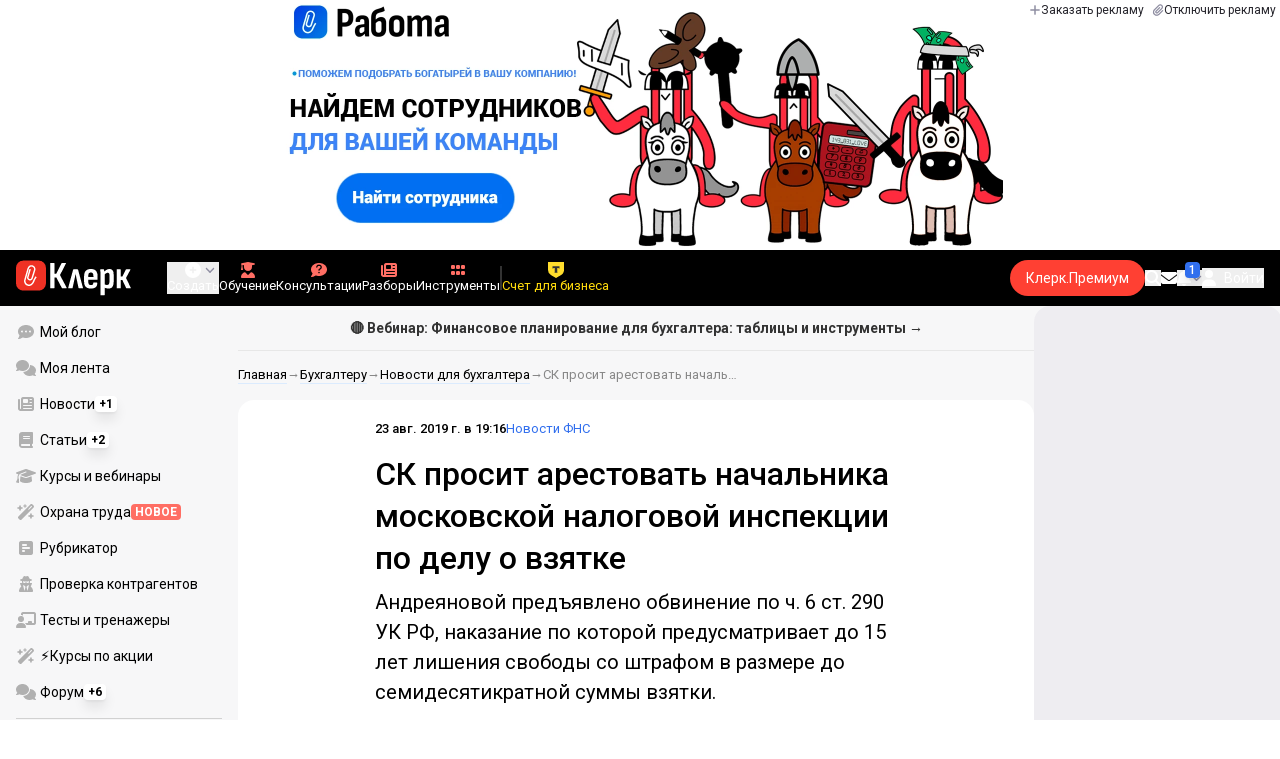

--- FILE ---
content_type: text/html;charset=utf-8
request_url: https://www.klerk.ru/buh/news/489076/
body_size: 46956
content:
<!DOCTYPE html><html  lang="ru" prefix="og: http://ogp.me/ns# fb: http://ogp.me/ns/fb# article: http://ogp.me/ns/article#"><head><meta charset="utf-8">
<meta name="viewport" content="width=device-width, initial-scale=1.0, maximum-scale=1.0">
<title>СК просит арестовать начальника московской налоговой инспекции по делу о взятке</title>
<link rel="preconnect" href="https://fonts.gstatic.com/" crossorigin="anonymous" data-hid="gf-preconnect">
<link rel="preconnect" href="https://fonts.googleapis.com/" data-hid="gf-origin-preconnect">
<link type="text/css" rel="stylesheet" href="https://klad.klerk.ru/klad1.css?37">
<link rel="stylesheet" href="/__klerk/entry.DV-4l_B_.css" crossorigin>
<link rel="stylesheet" href="/__klerk/comments-sm.BVvQigOb.css" crossorigin>
<link rel="stylesheet" href="/__klerk/UiInput.Do1dY7-l.css" crossorigin>
<link rel="stylesheet" href="/__klerk/comments.8Ga22ld2.css" crossorigin>
<link rel="stylesheet" href="/__klerk/Nav.BUOqtBCh.css" crossorigin>
<link rel="stylesheet" href="/__klerk/Item.56xmyVLO.css" crossorigin>
<link rel="stylesheet" href="/__klerk/Article.tR617khW.css" crossorigin>
<link rel="preload" as="fetch" fetchpriority="low" crossorigin="anonymous" href="/__klerk/builds/meta/5a05f1c3-4290-4c49-be98-3d8792899a5c.json">
<link rel="dns-prefetch" href="https://fonts.gstatic.com/" data-hid="gf-prefetch">
<meta name="theme-color" content="#000000">
<meta name="description" content="Андреяновой предъявлено обвинение по ч. 6 ст. 290 УК РФ, наказание по которой предусматривает до 15 лет лишения свободы со штрафом в размере до семидесятикратной суммы взятки.">
<meta property="og:url" content="https://www.klerk.ru/buh/news/489076/">
<meta property="og:title" content="СК просит арестовать начальника московской налоговой инспекции по делу о взятке">
<meta property="og:description" content="Андреяновой предъявлено обвинение по ч. 6 ст. 290 УК РФ, наказание по которой предусматривает до 15 лет лишения свободы со штрафом в размере до семидесятикратной суммы взятки.">
<meta property="og:site_name" content="Клерк">
<meta property="og:image" content="https://www.klerk.ru/yindex.php/og?id=489076&entity=news">
<meta property="og:image:secure_url" content="https://www.klerk.ru/yindex.php/og?id=489076&entity=news">
<meta property="og:image:width" content="1200">
<meta property="og:image:height" content="627">
<meta property="og:image:alt" content="СК просит арестовать начальника московской налоговой инспекции по делу о взятке">
<meta name="vk:app_id" content="7777142">
<meta name="fb:app_id" content="111067065633348">
<meta name="fb:pages" content="115964055094828">
<meta name="twitter:title" content="СК просит арестовать начальника московской налоговой инспекции по делу о взятке">
<meta name="twitter:description" content="Андреяновой предъявлено обвинение по ч. 6 ст. 290 УК РФ, наказание по которой предусматривает до 15 лет лишения свободы со штрафом в размере до семидесятикратной суммы взятки.">
<meta name="twitter:image" content="https://www.klerk.ru/yindex.php/og?id=489076&entity=news">
<meta name="twitter:site" content="@klerk_ru">
<meta name="twitter:creator" content="@klerk_ru">
<meta name="twitter:card" content="summary_large_image">
<meta name="google-play-app" content="app-id=ru.klerk">
<meta name="mailru-verification" content="63a469313f472589">
<link rel="icon" type="image/x-icon" href="/favicon.svg">
<link rel="manifest" href="/pwa.manifest.json">
<link rel="image_src" href="https://www.klerk.ru/yindex.php/og?id=489076&entity=news">
<link rel="apple-touch-icon" sizes="180x180" href="/favicon-180.png">
<link title="СК просит арестовать начальника московской налоговой инспекции по делу о взятке" type="application/rss+xml" rel="alternate" href="https://www.klerk.ru/xml/index.xml">
<script data-hid="gf-script">(function(){
        var h=document.querySelector("head");
        var m=h.querySelector('meta[name="head:count"]');
        if(m){m.setAttribute('content',Number(m.getAttribute('content'))+1);}
        else{m=document.createElement('meta');m.setAttribute('name','head:count');m.setAttribute('content','1');h.append(m);}
        var l=document.createElement('link');l.rel='stylesheet';l.href='https://fonts.googleapis.com/css2?family=Roboto:ital,wght@0,400;0,500;0,700;0,900;1,400;1,500;1,700;1,900&display=swap';h.appendChild(l);
      })();</script>
<meta name="robots" content="max-image-preview:large">
<meta property="og:type" content="article">
<link rel="canonical" href="https://www.klerk.ru/buh/news/489076/">
<script type="application/ld+json" data-hid="ld-json-article">{"@context":"https://schema.org","@type":"NewsArticle","mainEntityOfPage":{"@type":"WebPage","@id":"https://www.klerk.ru/buh/news/489076/"},"headline":"СК просит арестовать начальника московской налоговой инспекции по делу о взятке","image":"https://www.klerk.ru/yindex.php/og?id=489076&entity=news","dateCreated":"2019-08-23T16:16:00+03:00","datePublished":"2019-08-23T16:16:00+03:00","dateModified":"2019-08-23T16:16:00+03:00","publisher":{"@type":"Organization","name":"Клерк.Ру","url":"https://www.klerk.ru"},"sourceOrganization":{"@type":"Organization","name":"Клерк.Ру","url":"//www.klerk.ru/"},"about":{"@type":"CreativeWork","name":"Новости ФНС"},"description":"Андреяновой предъявлено обвинение по ч. 6 ст. 290 УК РФ, наказание по которой предусматривает до 15 лет лишения свободы со штрафом в размере до семидесятикратной суммы взятки."}</script>
<script type="application/ld+json" data-hid="ld-json-organization">{"@context":"https://schema.org","@type":"Organization","name":"Клерк.ру","url":"https://www.klerk.ru","logo":"https://www.klerk.ru/img/klerk-logo.png","sameAs":["https://www.facebook.com/klerkru/","https://twitter.com/klerk_ru"],"type":"BreadcrumbList","itemListElement":[{"@type":"ListItem","position":1,"name":"Главная","item":"https://www.klerk.ru"},{"@type":"ListItem","position":2,"name":"Бухгалтеру","item":"https://www.klerk.ru/buh/"},{"@type":"ListItem","position":3,"name":"Новости для бухгалтера","item":"https://www.klerk.ru/buh/news/"},{"@type":"ListItem","position":4,"name":"СК просит арестовать начальника московской налоговой инспекции по делу о взятке"}]}</script>
<script type="module" src="/__klerk/DBDvdo1O.js" crossorigin></script>
<script id="unhead:payload" type="application/json">{"titleTemplate":"%s"}</script></head><body><noscript><link rel="stylesheet" href="https://fonts.googleapis.com/css2?family=Roboto:ital,wght@0,400;0,500;0,700;0,900;1,400;1,500;1,700;1,900&display=swap"></noscript><div id="__nuxt"><div class="h-full min-h-screen flex flex-col"><!--[--><div id="rating-select-portal"></div><div class="flex flex-col justify-center h-header-banner-height min-h-header-banner-height max-h-header-banner-height bg-black print:hidden z-30"><!--[--><div class="promotion relative size-full tab:hidden" data-klad="11" data-id="8061" data-updated="1768964513772" data-screen="+" data-viewed="+" style="background-color:#000000;"><!--[--><div class="promoHeader-container"><a href="https://www.klerk.ru/learn/event/51183/?utm_source=klerk&amp;utm_medium=desktop&amp;utm_campaign=rc00480&amp;utm_content=header&amp;utm_term=8061" target="_blank" onclick="window.klad_click = 1"><img src="https://i.klerk.ru/r54hPkgLJHmtvdPdi0_-b3quvYNhHAJpxEYLoRU803g/rs:fit/w:1500/h:750/q:90/aHR0cHM6Ly93d3cu/a2xlcmsucnUvdWdj/L2Fkdi81NmViOTgx/YzYxOTRmMjc5Yzk1/MTJjZjc3YThkNjkw/Ny5wbmc.webp" class="size-full tab:auto" fetchpriority="high" alt="8061 ОК НДС на УСН деск"><!----></a></div><!--]--></div><div class="promotion relative size-full hidden tab:block" data-klad="10" data-id="8104" data-updated="1768964513772" data-screen="+" data-viewed="+" style="background-color:#ffffff;"><!--[--><div class="promoHeader-container"><a href="https://www.klerk.ru/l/klerk-bogatyri/?utm_source=klerk&amp;utm_medium=desktop&amp;utm_campaign=rabota&amp;utm_content=header&amp;utm_term=​20_01_2026" target="_blank" onclick="window.klad_click = 1"><img src="https://i.klerk.ru/gxRH8m7If-7uHh3PeMdJbVpiMLyevKgW47qUDZgoITs/rs:fit/w:1500/h:750/q:90/aHR0cHM6Ly93d3cu/a2xlcmsucnUvdWdj/L2Fkdi82MWYwMzZm/MDU4ZDdjMjYyZWNj/NGRjMmZlOWI5MzM4/ZS5wbmc.webp" class="size-full tab:auto" fetchpriority="high" alt="Клерк работа - Богатыри 20.01"><!----></a></div><!--]--></div><!--]--><div class="absolute top-0 left-0 right-0 tab:left-auto hidden desktop:flex flex-row gap-1 justify-center"><!--[--><a href="https://klerk.info/?utm_source=klerk&amp;utm_medium=header" rel="noopener noreferrer" class="shrink-0 p-1 flex flex-row gap-1 items-center bg-white rounded-b tab:last:rounded-br-none"><!--[--><span class="size-3 flex items-center justify-between"><svg xmlns="http://www.w3.org/2000/svg" xmlns:xlink="http://www.w3.org/1999/xlink" aria-hidden="true" role="img" class="iconify iconify--fa6-solid size-full text-neutral-400" style="" width="0.88em" height="1em" viewBox="0 0 448 512"><path fill="currentColor" d="M256 80c0-17.7-14.3-32-32-32s-32 14.3-32 32v144H48c-17.7 0-32 14.3-32 32s14.3 32 32 32h144v144c0 17.7 14.3 32 32 32s32-14.3 32-32V288h144c17.7 0 32-14.3 32-32s-14.3-32-32-32H256z"/></svg></span><span class="text-badge leading-none text-neutral-950">Заказать рекламу</span><!--]--></a><a href="/learn/tariff/?utm_source=klerk&amp;utm_medium=header&amp;utm_campaign=premium&amp;utm_content=adv_button" class="shrink-0 p-1 flex flex-row gap-1 items-center bg-white rounded-b tab:last:rounded-br-none"><!--[--><span class="size-3 flex items-center justify-between"><svg xmlns="http://www.w3.org/2000/svg" xmlns:xlink="http://www.w3.org/1999/xlink" aria-hidden="true" role="img" class="iconify iconify--fa6-solid size-full text-neutral-400" style="" width="0.88em" height="1em" viewBox="0 0 448 512"><path fill="currentColor" d="M364.2 83.8c-24.4-24.4-64-24.4-88.4 0l-184 184c-42.1 42.1-42.1 110.3 0 152.4s110.3 42.1 152.4 0l152-152c10.9-10.9 28.7-10.9 39.6 0s10.9 28.7 0 39.6l-152 152c-64 64-167.6 64-231.6 0s-64-167.6 0-231.6l184-184c46.3-46.3 121.3-46.3 167.6 0s46.3 121.3 0 167.6l-176 176c-28.6 28.6-75 28.6-103.6 0s-28.6-75 0-103.6l144-144c10.9-10.9 28.7-10.9 39.6 0s10.9 28.7 0 39.6l-144 144c-6.7 6.7-6.7 17.7 0 24.4s17.7 6.7 24.4 0l176-176c24.4-24.4 24.4-64 0-88.4"/></svg></span><span class="text-badge leading-none text-neutral-950">Отключить рекламу</span><!--]--></a><!--]--></div></div><!--]--><div class="flex flex-col"><!--[--><div class="w-full sticky z-20 top-0 flex flex-col bg-black print:hidden"><div id="mindbox-header-banner" class="flex flex-center text-white"></div><header class="h-header-mobile-height tab:h-header-height flex items-center py-3 px-4" id="header"><div class="flex items-center gap-4"><button class="hover:opacity-80 relative w-4 h-2.5 duration-200 hidden tab-l:block desktop:hidden"><span class="top-0 block bg-white absolute h-px w-full transition"></span><span class="w-full block bg-white absolute h-px top-1/2"></span><span class="top-full block bg-white absolute h-px w-full transition"></span><span class="sr-only">Открытие или скрытие основного меню сайта</span></button><div class="flex items-center flex-nowrap gap-0.2"><a href="/" class="bg-none border-none p-0 flex items-center justify-center active:opacity-60 opacity-100 transition text-white" aria-label="Переход на главную страницу сайта"><!--[--><svg xmlns="http://www.w3.org/2000/svg" xmlns:xlink="http://www.w3.org/1999/xlink" aria-hidden="true" role="img" class="iconify iconify--klerk-icon" style="font-size:36px;" width="3.2em" height="1em" viewBox="0 0 96 30"><g fill="none"><rect y="0.5" width="25" height="25" rx="6" fill="#EF3124"/><path d="M16.3384 13.5578L17.2828 14.2897C17.2828 14.2897 16.7545 14.9654 16.0964 16.2634C15.2936 17.8493 14.9424 18.7251 14.9395 18.7345L14.9159 18.7876C13.7236 21.0772 11.8023 22.1032 9.77183 21.5339C8.69167 21.2305 7.79744 20.5299 7.25146 19.5633C6.70547 18.5968 6.57266 17.477 6.8796 16.4104L9.65673 6.73277C9.90169 5.87573 10.4713 5.16883 11.2563 4.73405C12.0414 4.30241 12.9533 4.19606 13.818 4.44003C15.6065 4.94049 16.6483 6.78594 16.1407 8.5532V8.56571L14.0305 15.2969V15.2844C13.6527 16.6137 12.3158 17.3644 10.9937 16.9922C10.3591 16.8139 9.83676 16.4136 9.52688 15.8631C9.21109 15.3032 9.13731 14.6369 9.32619 13.9863L11.2504 7.41778L12.4014 7.7462L10.4772 14.3116C10.3798 14.6557 10.4123 14.9998 10.5746 15.2844C10.731 15.5628 10.9878 15.7567 11.3212 15.8505C12.0089 16.0445 12.6788 15.6597 12.8795 14.9591V14.9466C12.8795 14.9466 14.9808 8.25292 14.9867 8.2279C15.0428 8.03397 15.0694 7.83691 15.0694 7.64298C15.0694 6.70775 14.4466 5.84758 13.4904 5.57858C12.9326 5.42219 12.3453 5.48787 11.8407 5.76938C11.336 6.04776 10.9671 6.50444 10.8107 7.05494L8.03354 16.7326C7.582 18.3028 8.50869 19.9449 10.0994 20.3922C12.1535 20.9678 13.3901 19.1129 13.8357 18.2653C13.9066 18.0932 14.2666 17.2237 15.0221 15.7317C15.7393 14.3148 16.3118 13.586 16.3354 13.5547L16.3384 13.5578Z" fill="white"/><path d="M95.809 23.0919C95.873 23.2199 95.8836 23.3266 95.841 23.4119C95.7983 23.4972 95.713 23.5399 95.585 23.5399H92.321C92.129 23.5399 92.001 23.4546 91.937 23.2839L88.801 16.7239H87.521V23.1879C87.521 23.4226 87.4143 23.5399 87.201 23.5399H84.321C84.1076 23.5399 84.001 23.4226 84.001 23.1879V8.0359C84.001 7.80123 84.1076 7.7959 84.321 7.7959H87.201C87.4143 7.7959 87.521 7.80123 87.521 8.0359V13.7799H88.801L91.681 8.0359C91.7663 7.88656 91.8943 7.7959 92.065 7.7959H95.233C95.3823 7.7959 95.4676 7.83856 95.489 7.9239C95.5103 8.00923 95.4996 8.10523 95.457 8.2119L91.809 14.9959L95.809 23.0919Z" fill="currentColor"/><path d="M77.2936 23.7958C76.6749 23.7958 76.0243 23.7105 75.3416 23.5398C74.6589 23.3691 74.0723 23.1451 73.5816 22.8678L73.5496 20.0518C73.9336 20.2865 74.3496 20.4678 74.7976 20.5958C75.2456 20.7238 75.6829 20.7878 76.1096 20.7878C76.7496 20.7878 77.2296 20.5638 77.5496 20.1158C77.8696 19.6678 78.0296 18.9638 78.0296 18.0038V12.7238C78.0296 11.9985 77.9123 11.4758 77.6776 11.1558C77.4643 10.8145 77.1016 10.6438 76.5896 10.6438C76.0989 10.6438 75.6083 10.8038 75.1176 11.1238C74.6269 11.4438 74.1043 11.9131 73.5496 12.5318L73.1976 10.1958C73.9443 9.38515 74.6909 8.73448 75.4376 8.24381C76.2056 7.75315 77.0696 7.50781 78.0296 7.50781C79.2029 7.50781 80.0776 7.89181 80.6536 8.65981C81.2296 9.40648 81.5176 10.5798 81.5176 12.1798V18.1958C81.5176 20.0945 81.1549 21.5025 80.4296 22.4198C79.7256 23.3371 78.6803 23.7958 77.2936 23.7958ZM70.7976 29.4598C70.5843 29.4598 70.4776 29.3425 70.4776 29.1078V11.6358C70.4776 10.9531 70.4669 10.3238 70.4456 9.74781C70.4243 9.17181 70.3923 8.64915 70.3496 8.17981C70.3283 7.92381 70.4243 7.79581 70.6376 7.79581H73.1336C73.3256 7.79581 73.4429 7.90248 73.4856 8.11581C73.5283 8.37181 73.5709 8.72381 73.6136 9.17181C73.6563 9.61981 73.6883 10.0251 73.7096 10.3878L73.9976 11.6998V29.1078C73.9976 29.3425 73.8909 29.4598 73.6776 29.4598H70.7976Z" fill="currentColor"/><path d="M62.5495 23.7958C60.6508 23.7958 59.2215 23.3265 58.2615 22.3878C57.3228 21.4278 56.8535 19.9878 56.8535 18.0678V13.3638C56.8535 11.4225 57.3335 9.96115 58.2935 8.97981C59.2535 7.99848 60.6402 7.50781 62.4535 7.50781C64.3309 7.50781 65.7389 7.99848 66.6775 8.97981C67.6162 9.96115 68.0855 11.4225 68.0855 13.3638V16.1478C68.0855 16.3825 67.9788 16.4998 67.7655 16.4998H60.3415V18.0678C60.3415 19.0705 60.5122 19.7958 60.8535 20.2438C61.2162 20.6918 61.7815 20.9158 62.5495 20.9158C63.2108 20.9158 63.7015 20.7771 64.0215 20.4998C64.3415 20.2225 64.4908 19.7958 64.4695 19.2198C64.4695 18.9638 64.5762 18.8358 64.7895 18.8358H67.5415C67.7122 18.8358 67.8188 18.9531 67.8615 19.1878C67.8828 20.7025 67.4455 21.8545 66.5495 22.6438C65.6749 23.4118 64.3415 23.7958 62.5495 23.7958ZM60.3415 14.0998H64.5975V13.1078C64.5975 12.1691 64.4268 11.4865 64.0855 11.0598C63.7655 10.6118 63.2429 10.3878 62.5175 10.3878C61.7709 10.3878 61.2162 10.6118 60.8535 11.0598C60.5122 11.4865 60.3415 12.1691 60.3415 13.1078V14.0998Z" fill="currentColor"/><path d="M43.841 23.5399C43.6064 23.5399 43.521 23.4012 43.585 23.1239L47.649 8.1799C47.713 7.9239 47.8517 7.7959 48.065 7.7959H51.393C51.6277 7.7959 51.777 7.9239 51.841 8.1799L55.873 23.1239C55.9584 23.4012 55.8837 23.5399 55.649 23.5399H52.545C52.3744 23.5399 52.257 23.4439 52.193 23.2519L50.529 15.4119C50.401 14.7506 50.2624 14.0999 50.113 13.4599C49.985 12.7986 49.8677 12.1159 49.761 11.4119H49.729C49.6224 12.1159 49.505 12.7986 49.377 13.4599C49.249 14.1212 49.1104 14.7719 48.961 15.4119L47.233 23.2519C47.1904 23.4439 47.073 23.5399 46.881 23.5399H43.841Z" fill="currentColor"/><path d="M28.82 23.5C28.6067 23.5 28.5 23.3827 28.5 23.148V2.89204C28.5 2.65737 28.6067 2.54004 28.82 2.54004H31.764C31.9773 2.54004 32.084 2.65737 32.084 2.89204V11.404H33.588L37.94 2.76404C37.9827 2.67871 38.036 2.62537 38.1 2.60404C38.1853 2.56137 38.26 2.54004 38.324 2.54004H41.492C41.62 2.54004 41.6947 2.58271 41.716 2.66804C41.7373 2.75337 41.716 2.86004 41.652 2.98804L36.724 12.556L42.26 23.052C42.324 23.18 42.3347 23.2867 42.292 23.372C42.2493 23.4574 42.164 23.5 42.036 23.5H38.644C38.5587 23.5 38.484 23.4894 38.42 23.468C38.356 23.4467 38.3027 23.3827 38.26 23.276L33.652 14.572H32.084V23.148C32.084 23.3827 31.9773 23.5 31.764 23.5H28.82Z" fill="currentColor"/></g></svg><!--]--></a><!----></div></div><div class="flex items-center hidden tab-l:flex items-center gap-4 phone-l:gap-5 ml-auto phone-l:mx-auto tab-l:ml-9 text-white text-badge phone-l:text-comment-1 overflow-auto phone-l:overflow-visible overflow-scroll-hidden"><!--[--><button class="hover:text-grey-200 text-white flex flex-col items-center gap-1 shrink-0 group transition-colors duration-200 v-focus-visible focus-visible:outline"><span class="flex items-center gap-2 phone-l:relative"><svg xmlns="http://www.w3.org/2000/svg" xmlns:xlink="http://www.w3.org/1999/xlink" aria-hidden="true" role="img" class="iconify iconify--fa6-solid !size-5 phone-l:!size-4 transition-colors duration-200 group-hover:text-grey-400" style="" width="1em" height="1em" viewBox="0 0 512 512"><path fill="currentColor" d="M256 512a256 256 0 1 0 0-512a256 256 0 1 0 0 512m-24-168v-64h-64c-13.3 0-24-10.7-24-24s10.7-24 24-24h64v-64c0-13.3 10.7-24 24-24s24 10.7 24 24v64h64c13.3 0 24 10.7 24 24s-10.7 24-24 24h-64v64c0 13.3-10.7 24-24 24s-24-10.7-24-24"/></svg><svg xmlns="http://www.w3.org/2000/svg" xmlns:xlink="http://www.w3.org/1999/xlink" aria-hidden="true" role="img" class="iconify iconify--fa6-solid phone-l:absolute phone-l:-right-3.5 phone-l:top-1/2 phone-l:-translate-y-1/2 text-badge text-neutral-400 transition duration-300" style="" width="0.88em" height="1em" viewBox="0 0 448 512"><path fill="currentColor" d="M201.4 374.6c12.5 12.5 32.8 12.5 45.3 0l160-160c12.5-12.5 12.5-32.8 0-45.3s-32.8-12.5-45.3 0L224 306.7L86.6 169.4c-12.5-12.5-32.8-12.5-45.3 0s-12.5 32.8 0 45.3l160 160z"/></svg></span><span class="hidden phone-l:inline-block">Создать</span></button><span></span><!--]--><!--[--><a href="/pro/" class="flex shrink-0 tab-l:hidden"><span class="relative inline-block leading-3"><svg xmlns="http://www.w3.org/2000/svg" xmlns:xlink="http://www.w3.org/1999/xlink" aria-hidden="true" role="img" class="iconify iconify--fa6-solid w-4 text-text-2 text-grey-200 tab-l:text-red-400" style="" width="0.88em" height="1em" viewBox="0 0 448 512"><path fill="currentColor" d="M364.2 83.8c-24.4-24.4-64-24.4-88.4 0l-184 184c-42.1 42.1-42.1 110.3 0 152.4s110.3 42.1 152.4 0l152-152c10.9-10.9 28.7-10.9 39.6 0s10.9 28.7 0 39.6l-152 152c-64 64-167.6 64-231.6 0s-64-167.6 0-231.6l184-184c46.3-46.3 121.3-46.3 167.6 0s46.3 121.3 0 167.6l-176 176c-28.6 28.6-75 28.6-103.6 0s-28.6-75 0-103.6l144-144c10.9-10.9 28.7-10.9 39.6 0s10.9 28.7 0 39.6l-144 144c-6.7 6.7-6.7 17.7 0 24.4s17.7 6.7 24.4 0l176-176c24.4-24.4 24.4-64 0-88.4"/></svg><!----></span> Личный кабинет</a><a href="/learn/catalog/" class="flex shrink-0 flex-col gap-1 flex-center"><span class="relative inline-block leading-3"><svg xmlns="http://www.w3.org/2000/svg" xmlns:xlink="http://www.w3.org/1999/xlink" aria-hidden="true" role="img" class="iconify iconify--fa6-solid w-4 text-text-2 text-grey-200 tab-l:text-red-400" style="" width="0.88em" height="1em" viewBox="0 0 448 512"><path fill="currentColor" d="M219.3.5c3.1-.6 6.3-.6 9.4 0l200 40C439.9 42.7 448 52.6 448 64s-8.1 21.3-19.3 23.5L352 102.9V160c0 70.7-57.3 128-128 128S96 230.7 96 160v-57.1l-48-9.6v65.1l15.7 78.4c.9 4.7-.3 9.6-3.3 13.3S52.8 256 48 256H16c-4.8 0-9.3-2.1-12.4-5.9s-4.3-8.6-3.3-13.3L16 158.4V86.6C6.5 83.3 0 74.3 0 64c0-11.4 8.1-21.3 19.3-23.5zM111.9 327.7c10.5-3.4 21.8.4 29.4 8.5l71 75.5c6.3 6.7 17 6.7 23.3 0l71-75.5c7.6-8.1 18.9-11.9 29.4-8.5c65 20.9 112 81.7 112 153.6c0 17-13.8 30.7-30.7 30.7H30.7C13.8 512 0 498.2 0 481.3c0-71.9 47-132.7 111.9-153.6"/></svg><!----></span> Обучение</a><a href="/consultations/" class="flex shrink-0 tab-l:hidden desktop:flex flex-col gap-1 flex-center"><span class="relative inline-block leading-3"><svg xmlns="http://www.w3.org/2000/svg" xmlns:xlink="http://www.w3.org/1999/xlink" aria-hidden="true" role="img" class="iconify iconify--fa6-solid w-4 text-text-2 text-grey-200 tab-l:text-red-400" style="" width="1em" height="1em" viewBox="0 0 512 512"><path fill="currentColor" d="M512 240c0 114.9-114.6 208-256 208c-37.1 0-72.3-6.4-104.1-17.9c-11.9 8.7-31.3 20.6-54.3 30.6C73.6 471.1 44.7 480 16 480c-6.5 0-12.3-3.9-14.8-9.9s-1.1-12.8 3.4-17.4l.3-.3c.3-.3.7-.7 1.3-1.4c1.1-1.2 2.8-3.1 4.9-5.7c4.1-5 9.6-12.4 15.2-21.6c10-16.6 19.5-38.4 21.4-62.9C17.7 326.8 0 285.1 0 240C0 125.1 114.6 32 256 32s256 93.1 256 208"/></svg><svg xmlns="http://www.w3.org/2000/svg" xmlns:xlink="http://www.w3.org/1999/xlink" aria-hidden="true" role="img" class="iconify iconify--fa6-solid absolute top-0.5 left-px w-3.5 text-comment-4 text-white tab-l:text-black" style="" width="0.63em" height="1em" viewBox="0 0 320 512"><path fill="currentColor" d="M80 160c0-35.3 28.7-64 64-64h32c35.3 0 64 28.7 64 64v3.6c0 21.8-11.1 42.1-29.4 53.8l-42.2 27.1a87.98 87.98 0 0 0-40.4 74v1.4c0 17.7 14.3 32 32 32s32-14.3 32-32v-1.4c0-8.2 4.2-15.8 11-20.2l42.2-27.1c36.6-23.6 58.8-64.1 58.8-107.7v-3.6c0-70.7-57.3-128-128-128h-32C73.3 32 16 89.3 16 160c0 17.7 14.3 32 32 32s32-14.3 32-32m80 320a40 40 0 1 0 0-80a40 40 0 1 0 0 80"/></svg></span> Консультации</a><a href="/razbory/" class="flex shrink-0 tab-l:hidden desktop:flex flex-col gap-1 flex-center"><span class="relative inline-block leading-3"><svg xmlns="http://www.w3.org/2000/svg" xmlns:xlink="http://www.w3.org/1999/xlink" aria-hidden="true" role="img" class="iconify iconify--fa6-solid w-4 text-text-2 text-grey-200 tab-l:text-red-400" style="" width="1em" height="1em" viewBox="0 0 512 512"><path fill="currentColor" d="M96 96c0-35.3 28.7-64 64-64h288c35.3 0 64 28.7 64 64v320c0 35.3-28.7 64-64 64H80c-44.2 0-80-35.8-80-80V128c0-17.7 14.3-32 32-32s32 14.3 32 32v272c0 8.8 7.2 16 16 16s16-7.2 16-16zm64 24v80c0 13.3 10.7 24 24 24h112c13.3 0 24-10.7 24-24v-80c0-13.3-10.7-24-24-24H184c-13.3 0-24 10.7-24 24m208-8c0 8.8 7.2 16 16 16h48c8.8 0 16-7.2 16-16s-7.2-16-16-16h-48c-8.8 0-16 7.2-16 16m0 96c0 8.8 7.2 16 16 16h48c8.8 0 16-7.2 16-16s-7.2-16-16-16h-48c-8.8 0-16 7.2-16 16m-208 96c0 8.8 7.2 16 16 16h256c8.8 0 16-7.2 16-16s-7.2-16-16-16H176c-8.8 0-16 7.2-16 16m0 96c0 8.8 7.2 16 16 16h256c8.8 0 16-7.2 16-16s-7.2-16-16-16H176c-8.8 0-16 7.2-16 16"/></svg><!----></span> Разборы</a><a href="/tool/" class="flex shrink-0 tab-l:hidden desktop:flex flex-col gap-1 flex-center"><span class="relative inline-block leading-3"><svg xmlns="http://www.w3.org/2000/svg" xmlns:xlink="http://www.w3.org/1999/xlink" aria-hidden="true" role="img" class="iconify iconify--fa6-solid w-4 text-text-2 text-grey-200 tab-l:text-red-400 rotate-90" style="" width="0.63em" height="1em" viewBox="0 0 320 512"><path fill="currentColor" d="M40 352h48c22.1 0 40 17.9 40 40v48c0 22.1-17.9 40-40 40H40c-22.1 0-40-17.9-40-40v-48c0-22.1 17.9-40 40-40m192 0h48c22.1 0 40 17.9 40 40v48c0 22.1-17.9 40-40 40h-48c-22.1 0-40-17.9-40-40v-48c0-22.1 17.9-40 40-40M40 320c-22.1 0-40-17.9-40-40v-48c0-22.1 17.9-40 40-40h48c22.1 0 40 17.9 40 40v48c0 22.1-17.9 40-40 40zm192-128h48c22.1 0 40 17.9 40 40v48c0 22.1-17.9 40-40 40h-48c-22.1 0-40-17.9-40-40v-48c0-22.1 17.9-40 40-40M40 160c-22.1 0-40-17.9-40-40V72c0-22.1 17.9-40 40-40h48c22.1 0 40 17.9 40 40v48c0 22.1-17.9 40-40 40zM232 32h48c22.1 0 40 17.9 40 40v48c0 22.1-17.9 40-40 40h-48c-22.1 0-40-17.9-40-40V72c0-22.1 17.9-40 40-40"/></svg><!----></span> Инструменты</a><a href="/sps/?searchType=documents" class="flex shrink-0 tab-l:hidden"><span class="relative inline-block leading-3"><svg xmlns="http://www.w3.org/2000/svg" xmlns:xlink="http://www.w3.org/1999/xlink" aria-hidden="true" role="img" class="iconify iconify--fa6-solid w-4 text-text-2 text-grey-200 tab-l:text-red-400" style="" width="0.88em" height="1em" viewBox="0 0 448 512"><path fill="currentColor" d="M96 0C43 0 0 43 0 96v320c0 53 43 96 96 96h320c17.7 0 32-14.3 32-32s-14.3-32-32-32v-64c17.7 0 32-14.3 32-32V32c0-17.7-14.3-32-32-32zm0 384h256v64H96c-17.7 0-32-14.3-32-32s14.3-32 32-32m32-240c0-8.8 7.2-16 16-16h192c8.8 0 16 7.2 16 16s-7.2 16-16 16H144c-8.8 0-16-7.2-16-16m16 48h192c8.8 0 16 7.2 16 16s-7.2 16-16 16H144c-8.8 0-16-7.2-16-16s7.2-16 16-16"/></svg><!----></span> Правовая система</a><!--]--><button class="flex desktop:hidden flex-col gap-1 flex-center hover:text-grey-200 transition-colors duration-200"><svg xmlns="http://www.w3.org/2000/svg" xmlns:xlink="http://www.w3.org/1999/xlink" aria-hidden="true" role="img" class="iconify iconify--fa6-solid w-4 text-text-2" style="" width="0.88em" height="1em" viewBox="0 0 448 512"><path fill="currentColor" d="M8 256a56 56 0 1 1 112 0a56 56 0 1 1-112 0m160 0a56 56 0 1 1 112 0a56 56 0 1 1-112 0m216-56a56 56 0 1 1 0 112a56 56 0 1 1 0-112"/></svg> Еще </button><span></span><div class="px-2 -mx-2"><div class="w-0.5 h-6 bg-white/20"></div></div><!--[--><!--]--><div class="relative hidden phone-l:flex"><a href="https://eye.targetads.io/view/click?pid=12486&amp;cn=8866&amp;pl=28883" rel="noopener noreferrer" target="_blank" class="flex flex-col items-center gap-1 shrink-0 group transition-colors duration-200 v-focus-visible focus-visible:outline text-yellow-400"><!--[--><span class="flex items-center gap-2 phone-l:relative"><svg xmlns="http://www.w3.org/2000/svg" xmlns:xlink="http://www.w3.org/1999/xlink" aria-hidden="true" role="img" class="iconify iconify--klerk-icon transition-colors duration-200 !size-4 fill-current text-yellow-400" style="" width="1em" height="1em" viewBox="0 0 24 24"><path d="M0 0h24v12.07c0 3.1-1.65 5.95-4.33 7.5L12 24l-7.67-4.43A8.66 8.66 0 0 1 0 12.07V0Z" fill="#FFDD2D"/><path fill-rule="evenodd" clip-rule="evenodd" d="M6.59 6.35v3.76a3.39 3.39 0 0 1 2.51-.98h1.16v4.37c0 1.16-.32 2.18-.78 2.74h5.04a4.45 4.45 0 0 1-.78-2.74V9.13h1.16c1.07 0 2 .4 2.51.98V6.35H6.6Z" fill="#333"/></svg><!----></span><span class="shrink-0">Счет для бизнеса</span><!--]--></a><div class="flex absolute left-1/2 top-1/2 size-px"><!----></div></div><!----></div><div class="flex items-center gap-4 ml-auto"><div style="--offset:2px;" class="before:bg-[conic-gradient(transparent_270deg,white,transparent)] before:absolute before:top-1/2 before:left-1/2 before:-translate-x-1/2 before:-translate-y-1/2 before:aspect-square before:w-full before:animate-[premium-gradient-rotate_12s_linear_infinite] before:hover:bg-[conic-gradient(transparent_270deg,white,transparent)] before:hover:absolute before:hover:top-1/2 before:hover:left-1/2 before:hover:-translate-x-1/2 before:hover:-translate-y-1/2 before:hover:aspect-square before:hover:w-full before:hover:animate-[premium-gradient-rotate-2_2s_linear_infinite] after:bg-inherit after:rounded-[inherit] after:absolute after:inset-[--offset] after:h-[calc(100%-2*var(--offset))] after:w-[calc(100%-2*var(--offset))] relative min-w-fit overflow-hidden flex items-center justify-center bg-red-500 hover:bg-red-600 rounded-full transition ml-2 phone-l:ml-0 max-tab-l:hidden" data-tippy-main-header data-tippy-content="Подписка&lt;br&gt;для бухгалтера!&lt;br&gt;"><a id="header-premium-button" class="z-10 text-text-3 whitespace-nowrap inline-flex items-center gap-2 group transition px-4 py-2  tab:hover:bg-transparent tab:hover:brightness-125 active:bg-transparent active:brightness-125 active:border-grey-200 active:shadow-inner disabled:bg-grey-200 disabled:text-white disabled:cursor-not-allowed bg-transparent rounded-full text-white justify-center z-10 text-text-3 whitespace-nowrap" href="https://www.klerk.ru/learn/tariff/?utm_source=klerk&amp;utm_medium=modal_button&amp;utm_campaign=premium&amp;utm_content=tariff_link&amp;utm_term=klerk"><!--[--><!----><!--]--><!--[-->Клерк.Премиум<!--]--><!--[--><!----><!--]--></a></div><button aria-label="search" data-tippy-main-header data-tippy-content="Поиск" class="hover:text-grey-400 text-white hidden tab-l:flex"><svg xmlns="http://www.w3.org/2000/svg" xmlns:xlink="http://www.w3.org/1999/xlink" aria-hidden="true" role="img" class="iconify iconify--fa6-solid text-text-2 w-4" style="" width="1em" height="1em" viewBox="0 0 512 512"><path fill="currentColor" d="M416 208c0 45.9-14.9 88.3-40 122.7l126.6 126.7c12.5 12.5 12.5 32.8 0 45.3s-32.8 12.5-45.3 0L330.7 376c-34.4 25.2-76.8 40-122.7 40C93.1 416 0 322.9 0 208S93.1 0 208 0s208 93.1 208 208M208 352a144 144 0 1 0 0-288a144 144 0 1 0 0 288"/></svg></button><!----><a href="/chat/" class="relative flex items-center justify-center text-white hover:text-grey-400 duration-200" data-tippy-main-header data-tippy-content="Личные сообщения"><svg xmlns="http://www.w3.org/2000/svg" xmlns:xlink="http://www.w3.org/1999/xlink" aria-hidden="true" role="img" class="iconify iconify--fa6-solid" style="" width="1em" height="1em" viewBox="0 0 512 512"><path fill="currentColor" d="M48 64C21.5 64 0 85.5 0 112c0 15.1 7.1 29.3 19.2 38.4l217.6 163.2c11.4 8.5 27 8.5 38.4 0l217.6-163.2c12.1-9.1 19.2-23.3 19.2-38.4c0-26.5-21.5-48-48-48zM0 176v208c0 35.3 28.7 64 64 64h384c35.3 0 64-28.7 64-64V176L294.4 339.2a63.9 63.9 0 0 1-76.8 0z"/></svg><!----><span class="sr-only">Личные сообщения</span></a><button class="relative flex gap-1 flex-center duration-200 tab-l:hidden text-white tab-l:hidden text-white"><svg xmlns="http://www.w3.org/2000/svg" xmlns:xlink="http://www.w3.org/1999/xlink" aria-hidden="true" role="img" class="iconify iconify--fa6-solid" style="" width="0.88em" height="1em" viewBox="0 0 448 512"><path fill="currentColor" d="M224 0c-17.7 0-32 14.3-32 32v19.2C119 66 64 130.6 64 208v18.8c0 47-17.3 92.4-48.5 127.6l-7.4 8.3c-8.4 9.4-10.4 22.9-5.3 34.4S19.4 416 32 416h384c12.6 0 24-7.4 29.2-18.9s3.1-25-5.3-34.4l-7.4-8.3c-31.2-35.2-48.5-80.5-48.5-127.6V208c0-77.4-55-142-128-156.8V32c0-17.7-14.3-32-32-32m45.3 493.3c12-12 18.7-28.3 18.7-45.3H160c0 17 6.7 33.3 18.7 45.3S207 512 224 512s33.3-6.7 45.3-18.7"/></svg><span class="inline-block font-medium text-white bg-blue-600 rounded px-1 py-0.5 text-badge shadow absolute bottom-2 left-2"><!--[-->1<!--]--></span><svg xmlns="http://www.w3.org/2000/svg" xmlns:xlink="http://www.w3.org/1999/xlink" aria-hidden="true" role="img" class="iconify iconify--fa6-solid text-badge text-neutral-400 transition duration-300 !hidden tab-l:!block" style="" width="0.88em" height="1em" viewBox="0 0 448 512"><path fill="currentColor" d="M201.4 374.6c12.5 12.5 32.8 12.5 45.3 0l160-160c12.5-12.5 12.5-32.8 0-45.3s-32.8-12.5-45.3 0L224 306.7L86.6 169.4c-12.5-12.5-32.8-12.5-45.3 0s-12.5 32.8 0 45.3l160 160z"/></svg><span class="sr-only">Личные уведомления с сайта клерк.ру</span></button><button class="relative flex gap-1 flex-center duration-200 hidden tab-l:flex hover:text-grey-400 text-white hidden tab-l:flex hover:text-grey-400 text-white" data-tippy-main-header data-tippy-content="Личные уведомления"><svg xmlns="http://www.w3.org/2000/svg" xmlns:xlink="http://www.w3.org/1999/xlink" aria-hidden="true" role="img" class="iconify iconify--fa6-solid" style="" width="0.88em" height="1em" viewBox="0 0 448 512"><path fill="currentColor" d="M224 0c-17.7 0-32 14.3-32 32v19.2C119 66 64 130.6 64 208v18.8c0 47-17.3 92.4-48.5 127.6l-7.4 8.3c-8.4 9.4-10.4 22.9-5.3 34.4S19.4 416 32 416h384c12.6 0 24-7.4 29.2-18.9s3.1-25-5.3-34.4l-7.4-8.3c-31.2-35.2-48.5-80.5-48.5-127.6V208c0-77.4-55-142-128-156.8V32c0-17.7-14.3-32-32-32m45.3 493.3c12-12 18.7-28.3 18.7-45.3H160c0 17 6.7 33.3 18.7 45.3S207 512 224 512s33.3-6.7 45.3-18.7"/></svg><span class="inline-block font-medium text-white bg-blue-600 rounded px-1 py-0.5 text-badge shadow absolute bottom-2 left-2"><!--[-->1<!--]--></span><svg xmlns="http://www.w3.org/2000/svg" xmlns:xlink="http://www.w3.org/1999/xlink" aria-hidden="true" role="img" class="iconify iconify--fa6-solid text-badge text-neutral-400 transition duration-300 !hidden tab-l:!block" style="" width="0.88em" height="1em" viewBox="0 0 448 512"><path fill="currentColor" d="M201.4 374.6c12.5 12.5 32.8 12.5 45.3 0l160-160c12.5-12.5 12.5-32.8 0-45.3s-32.8-12.5-45.3 0L224 306.7L86.6 169.4c-12.5-12.5-32.8-12.5-45.3 0s-12.5 32.8 0 45.3l160 160z"/></svg><span class="sr-only">Личные уведомления с сайта клерк.ру</span></button><!----><!--[--><button class="relative flex items-center transition text-white hover:opacity-80 duration-200 tab-l:hidden text-white tab-l:hidden text-white"><svg xmlns="http://www.w3.org/2000/svg" xmlns:xlink="http://www.w3.org/1999/xlink" aria-hidden="true" role="img" class="iconify iconify--fa6-solid mr-2 fill-current" style="" width="0.88em" height="1em" viewBox="0 0 448 512"><path fill="currentColor" d="M224 256a128 128 0 1 0 0-256a128 128 0 1 0 0 256m-45.7 48C79.8 304 0 383.8 0 482.3C0 498.7 13.3 512 29.7 512h388.6c16.4 0 29.7-13.3 29.7-29.7c0-98.5-79.8-178.3-178.3-178.3z"/></svg><span class="text-text-3 hidden tab-l:block">Войти</span></button><!--]--><button class="relative flex items-center transition text-white hover:opacity-80 duration-200 hidden tab-l:flex hidden tab-l:flex"><svg xmlns="http://www.w3.org/2000/svg" xmlns:xlink="http://www.w3.org/1999/xlink" aria-hidden="true" role="img" class="iconify iconify--fa6-solid mr-2 fill-current" style="" width="0.88em" height="1em" viewBox="0 0 448 512"><path fill="currentColor" d="M224 256a128 128 0 1 0 0-256a128 128 0 1 0 0 256m-45.7 48C79.8 304 0 383.8 0 482.3C0 498.7 13.3 512 29.7 512h388.6c16.4 0 29.7-13.3 29.7-29.7c0-98.5-79.8-178.3-178.3-178.3z"/></svg><span class="text-text-3 hidden tab-l:block">Войти</span></button><!----></div></header></div><!--]--><!--[--><!--]--><!--[--><div id="under-header-sticky" class="sticky header-offset z-20"></div><!--]--><div class="min-h-screen flex flex-row"><!--[--><!----><aside class="flex flex-col print:hidden tab-l:h-full desktop:h-left-side-nav-h fixed desktop:sticky desktop:header-offset top-0 left-0 bottom-bottom-mobile-menu tab-l:bottom-0 z-40 desktop:z-10 w-full phone-l:w-93.75 desktop:w-left-side-nav-w bg-neutral-50 print:hidden shrink-0 transition-all transform-gpu duration-300 -translate-x-full desktop:translate-x-0"><div class="ps grow"><!--[--><div class="flex flex-col pl-4 py-2"><div class="flex gap-x-2 items-center mb-1 desktop:hidden"><button class="size-8 shrink-0 flex flex-center -ml-2 relative"><span class="inline-block bg-black absolute w-3.5 top-1/2 h-px transition rotate-45"></span><span class="inline-block bg-black absolute w-3.5 top-1/2 h-px transition -rotate-45"></span><span class="sr-only">Открытие или скрытие основного меню сайта</span></button><a href="/" class="flex items-center justify-center"><svg xmlns="http://www.w3.org/2000/svg" xmlns:xlink="http://www.w3.org/1999/xlink" aria-hidden="true" role="img" class="iconify iconify--klerk-icon" style="font-size:20px;" width="3.2em" height="1em" viewBox="0 0 96 30"><g fill="none"><rect y="0.5" width="25" height="25" rx="6" fill="#EF3124"/><path d="M16.3384 13.5578L17.2828 14.2897C17.2828 14.2897 16.7545 14.9654 16.0964 16.2634C15.2936 17.8493 14.9424 18.7251 14.9395 18.7345L14.9159 18.7876C13.7236 21.0772 11.8023 22.1032 9.77183 21.5339C8.69167 21.2305 7.79744 20.5299 7.25146 19.5633C6.70547 18.5968 6.57266 17.477 6.8796 16.4104L9.65673 6.73277C9.90169 5.87573 10.4713 5.16883 11.2563 4.73405C12.0414 4.30241 12.9533 4.19606 13.818 4.44003C15.6065 4.94049 16.6483 6.78594 16.1407 8.5532V8.56571L14.0305 15.2969V15.2844C13.6527 16.6137 12.3158 17.3644 10.9937 16.9922C10.3591 16.8139 9.83676 16.4136 9.52688 15.8631C9.21109 15.3032 9.13731 14.6369 9.32619 13.9863L11.2504 7.41778L12.4014 7.7462L10.4772 14.3116C10.3798 14.6557 10.4123 14.9998 10.5746 15.2844C10.731 15.5628 10.9878 15.7567 11.3212 15.8505C12.0089 16.0445 12.6788 15.6597 12.8795 14.9591V14.9466C12.8795 14.9466 14.9808 8.25292 14.9867 8.2279C15.0428 8.03397 15.0694 7.83691 15.0694 7.64298C15.0694 6.70775 14.4466 5.84758 13.4904 5.57858C12.9326 5.42219 12.3453 5.48787 11.8407 5.76938C11.336 6.04776 10.9671 6.50444 10.8107 7.05494L8.03354 16.7326C7.582 18.3028 8.50869 19.9449 10.0994 20.3922C12.1535 20.9678 13.3901 19.1129 13.8357 18.2653C13.9066 18.0932 14.2666 17.2237 15.0221 15.7317C15.7393 14.3148 16.3118 13.586 16.3354 13.5547L16.3384 13.5578Z" fill="white"/><path d="M95.809 23.0919C95.873 23.2199 95.8836 23.3266 95.841 23.4119C95.7983 23.4972 95.713 23.5399 95.585 23.5399H92.321C92.129 23.5399 92.001 23.4546 91.937 23.2839L88.801 16.7239H87.521V23.1879C87.521 23.4226 87.4143 23.5399 87.201 23.5399H84.321C84.1076 23.5399 84.001 23.4226 84.001 23.1879V8.0359C84.001 7.80123 84.1076 7.7959 84.321 7.7959H87.201C87.4143 7.7959 87.521 7.80123 87.521 8.0359V13.7799H88.801L91.681 8.0359C91.7663 7.88656 91.8943 7.7959 92.065 7.7959H95.233C95.3823 7.7959 95.4676 7.83856 95.489 7.9239C95.5103 8.00923 95.4996 8.10523 95.457 8.2119L91.809 14.9959L95.809 23.0919Z" fill="currentColor"/><path d="M77.2936 23.7958C76.6749 23.7958 76.0243 23.7105 75.3416 23.5398C74.6589 23.3691 74.0723 23.1451 73.5816 22.8678L73.5496 20.0518C73.9336 20.2865 74.3496 20.4678 74.7976 20.5958C75.2456 20.7238 75.6829 20.7878 76.1096 20.7878C76.7496 20.7878 77.2296 20.5638 77.5496 20.1158C77.8696 19.6678 78.0296 18.9638 78.0296 18.0038V12.7238C78.0296 11.9985 77.9123 11.4758 77.6776 11.1558C77.4643 10.8145 77.1016 10.6438 76.5896 10.6438C76.0989 10.6438 75.6083 10.8038 75.1176 11.1238C74.6269 11.4438 74.1043 11.9131 73.5496 12.5318L73.1976 10.1958C73.9443 9.38515 74.6909 8.73448 75.4376 8.24381C76.2056 7.75315 77.0696 7.50781 78.0296 7.50781C79.2029 7.50781 80.0776 7.89181 80.6536 8.65981C81.2296 9.40648 81.5176 10.5798 81.5176 12.1798V18.1958C81.5176 20.0945 81.1549 21.5025 80.4296 22.4198C79.7256 23.3371 78.6803 23.7958 77.2936 23.7958ZM70.7976 29.4598C70.5843 29.4598 70.4776 29.3425 70.4776 29.1078V11.6358C70.4776 10.9531 70.4669 10.3238 70.4456 9.74781C70.4243 9.17181 70.3923 8.64915 70.3496 8.17981C70.3283 7.92381 70.4243 7.79581 70.6376 7.79581H73.1336C73.3256 7.79581 73.4429 7.90248 73.4856 8.11581C73.5283 8.37181 73.5709 8.72381 73.6136 9.17181C73.6563 9.61981 73.6883 10.0251 73.7096 10.3878L73.9976 11.6998V29.1078C73.9976 29.3425 73.8909 29.4598 73.6776 29.4598H70.7976Z" fill="currentColor"/><path d="M62.5495 23.7958C60.6508 23.7958 59.2215 23.3265 58.2615 22.3878C57.3228 21.4278 56.8535 19.9878 56.8535 18.0678V13.3638C56.8535 11.4225 57.3335 9.96115 58.2935 8.97981C59.2535 7.99848 60.6402 7.50781 62.4535 7.50781C64.3309 7.50781 65.7389 7.99848 66.6775 8.97981C67.6162 9.96115 68.0855 11.4225 68.0855 13.3638V16.1478C68.0855 16.3825 67.9788 16.4998 67.7655 16.4998H60.3415V18.0678C60.3415 19.0705 60.5122 19.7958 60.8535 20.2438C61.2162 20.6918 61.7815 20.9158 62.5495 20.9158C63.2108 20.9158 63.7015 20.7771 64.0215 20.4998C64.3415 20.2225 64.4908 19.7958 64.4695 19.2198C64.4695 18.9638 64.5762 18.8358 64.7895 18.8358H67.5415C67.7122 18.8358 67.8188 18.9531 67.8615 19.1878C67.8828 20.7025 67.4455 21.8545 66.5495 22.6438C65.6749 23.4118 64.3415 23.7958 62.5495 23.7958ZM60.3415 14.0998H64.5975V13.1078C64.5975 12.1691 64.4268 11.4865 64.0855 11.0598C63.7655 10.6118 63.2429 10.3878 62.5175 10.3878C61.7709 10.3878 61.2162 10.6118 60.8535 11.0598C60.5122 11.4865 60.3415 12.1691 60.3415 13.1078V14.0998Z" fill="currentColor"/><path d="M43.841 23.5399C43.6064 23.5399 43.521 23.4012 43.585 23.1239L47.649 8.1799C47.713 7.9239 47.8517 7.7959 48.065 7.7959H51.393C51.6277 7.7959 51.777 7.9239 51.841 8.1799L55.873 23.1239C55.9584 23.4012 55.8837 23.5399 55.649 23.5399H52.545C52.3744 23.5399 52.257 23.4439 52.193 23.2519L50.529 15.4119C50.401 14.7506 50.2624 14.0999 50.113 13.4599C49.985 12.7986 49.8677 12.1159 49.761 11.4119H49.729C49.6224 12.1159 49.505 12.7986 49.377 13.4599C49.249 14.1212 49.1104 14.7719 48.961 15.4119L47.233 23.2519C47.1904 23.4439 47.073 23.5399 46.881 23.5399H43.841Z" fill="currentColor"/><path d="M28.82 23.5C28.6067 23.5 28.5 23.3827 28.5 23.148V2.89204C28.5 2.65737 28.6067 2.54004 28.82 2.54004H31.764C31.9773 2.54004 32.084 2.65737 32.084 2.89204V11.404H33.588L37.94 2.76404C37.9827 2.67871 38.036 2.62537 38.1 2.60404C38.1853 2.56137 38.26 2.54004 38.324 2.54004H41.492C41.62 2.54004 41.6947 2.58271 41.716 2.66804C41.7373 2.75337 41.716 2.86004 41.652 2.98804L36.724 12.556L42.26 23.052C42.324 23.18 42.3347 23.2867 42.292 23.372C42.2493 23.4574 42.164 23.5 42.036 23.5H38.644C38.5587 23.5 38.484 23.4894 38.42 23.468C38.356 23.4467 38.3027 23.3827 38.26 23.276L33.652 14.572H32.084V23.148C32.084 23.3827 31.9773 23.5 31.764 23.5H28.82Z" fill="currentColor"/></g></svg><span class="sr-only">Переход на главную страницу сайта</span></a><a class="text-text-3 text-black group active:text-grey-200 duration-100 transition-all ml-auto block phone-l:hidden flex gap-2 items-center" href="tel:88003009297"><svg xmlns="http://www.w3.org/2000/svg" xmlns:xlink="http://www.w3.org/1999/xlink" aria-hidden="true" role="img" class="iconify iconify--fa6-solid text-grey-300 text-text-2 group-active:text-grey-200 duration-100 transition-all flex items-center gap-2" style="" width="1em" height="1em" viewBox="0 0 512 512"><path fill="currentColor" d="M164.9 24.6c-7.7-18.6-28-28.5-47.4-23.2l-88 24C12.1 30.2 0 46 0 64c0 247.4 200.6 448 448 448c18 0 33.8-12.1 38.6-29.5l24-88c5.3-19.4-4.6-39.7-23.2-47.4l-96-40c-16.3-6.8-35.2-2.1-46.3 11.6L304.7 368c-70.4-33.3-127.4-90.3-160.7-160.7l49.3-40.3c13.7-11.2 18.4-30 11.6-46.3l-40-96z"/></svg><!--[--><!--[--><span class="text-text-3 whitespace-nowrap">8 800 300-92-97</span><!--]--><!--]--><!----></a></div><nav class="flex flex-col" role="menubar"><!--[--><div class="mb-3 desktop:mb-2"><!----><ul role="menu" class="flex flex-col" tabindex="0" style=""><!--[--><li role="presentation" class="block desktop:w-full -ml-2 hover:bg-neutral-100 rounded-lg"><a href="/go/mytribune/" class="group px-2 py-2 desktop-py-1.5 w-full flex items-center gap-1 rounded-lg" role="menuitem"><!--[--><div class="flex items-start"><div class="shrink-0 mr-1 w-6 h-6 desktop:w-5 desktop:h-5 flex items-center justify-center"><svg xmlns="http://www.w3.org/2000/svg" xmlns:xlink="http://www.w3.org/1999/xlink" aria-hidden="true" role="img" class="iconify iconify--fa6-solid min-w-1 min-h-1 text-grey-300" style="" width="1em" height="1em" viewBox="0 0 512 512"><path fill="currentColor" d="M256 448c141.4 0 256-93.1 256-208S397.4 32 256 32S0 125.1 0 240c0 45.1 17.7 86.8 47.7 120.9c-1.9 24.5-11.4 46.3-21.4 62.9c-5.5 9.2-11.1 16.6-15.2 21.6c-2.1 2.5-3.7 4.4-4.9 5.7c-.6.6-1 1.1-1.3 1.4l-.3.3c-4.6 4.6-5.9 11.4-3.4 17.4s8.3 9.9 14.8 9.9c28.7 0 57.6-8.9 81.6-19.3c22.9-10 42.4-21.9 54.3-30.6c31.8 11.5 67 17.9 104.1 17.9zM128 208a32 32 0 1 1 0 64a32 32 0 1 1 0-64m128 0a32 32 0 1 1 0 64a32 32 0 1 1 0-64m96 32a32 32 0 1 1 64 0a32 32 0 1 1-64 0"/></svg></div><span class="relative flex text-text-1 desktop:text-text-3">Мой блог</span></div><!----><!----><!--]--></a></li><li role="presentation" class="block desktop:w-full -ml-2 hover:bg-neutral-100 rounded-lg"><a href="/my/" class="group px-2 py-2 desktop-py-1.5 w-full flex items-center gap-1 rounded-lg" role="menuitem"><!--[--><div class="flex items-start"><div class="shrink-0 mr-1 w-6 h-6 desktop:w-5 desktop:h-5 flex items-center justify-center"><svg xmlns="http://www.w3.org/2000/svg" xmlns:xlink="http://www.w3.org/1999/xlink" aria-hidden="true" role="img" class="iconify iconify--fa6-solid min-w-1 min-h-1 text-grey-300" style="" width="1.25em" height="1em" viewBox="0 0 640 512"><path fill="currentColor" d="M208 352c114.9 0 208-78.8 208-176S322.9 0 208 0S0 78.8 0 176c0 38.6 14.7 74.3 39.6 103.4c-3.5 9.4-8.7 17.7-14.2 24.7c-4.8 6.2-9.7 11-13.3 14.3c-1.8 1.6-3.3 2.9-4.3 3.7c-.5.4-.9.7-1.1.8l-.2.2C1 327.2-1.4 334.4.8 340.9S9.1 352 16 352c21.8 0 43.8-5.6 62.1-12.5c9.2-3.5 17.8-7.4 25.2-11.4C134.1 343.3 169.8 352 208 352m240-176c0 112.3-99.1 196.9-216.5 207c24.3 74.4 104.9 129 200.5 129c38.2 0 73.9-8.7 104.7-23.9c7.5 4 16 7.9 25.2 11.4c18.3 6.9 40.3 12.5 62.1 12.5c6.9 0 13.1-4.5 15.2-11.1s-.2-13.8-5.8-17.9l-.2-.2c-.2-.2-.6-.4-1.1-.8c-1-.8-2.5-2-4.3-3.7c-3.6-3.3-8.5-8.1-13.3-14.3c-5.5-7-10.7-15.4-14.2-24.7c24.9-29 39.6-64.7 39.6-103.4c0-92.8-84.9-168.9-192.6-175.5c.4 5.1.6 10.3.6 15.5z"/></svg></div><span class="relative flex text-text-1 desktop:text-text-3">Моя лента</span></div><!----><!----><!--]--></a></li><li role="presentation" class="block desktop:w-full -ml-2 hover:bg-neutral-100 rounded-lg"><a href="/news/" class="group px-2 py-2 desktop-py-1.5 w-full flex items-center gap-1 rounded-lg" role="menuitem"><!--[--><div class="flex items-start"><div class="shrink-0 mr-1 w-6 h-6 desktop:w-5 desktop:h-5 flex items-center justify-center"><svg xmlns="http://www.w3.org/2000/svg" xmlns:xlink="http://www.w3.org/1999/xlink" aria-hidden="true" role="img" class="iconify iconify--fa6-solid min-w-1 min-h-1 text-grey-300" style="" width="1em" height="1em" viewBox="0 0 512 512"><path fill="currentColor" d="M96 96c0-35.3 28.7-64 64-64h288c35.3 0 64 28.7 64 64v320c0 35.3-28.7 64-64 64H80c-44.2 0-80-35.8-80-80V128c0-17.7 14.3-32 32-32s32 14.3 32 32v272c0 8.8 7.2 16 16 16s16-7.2 16-16zm64 24v80c0 13.3 10.7 24 24 24h112c13.3 0 24-10.7 24-24v-80c0-13.3-10.7-24-24-24H184c-13.3 0-24 10.7-24 24m208-8c0 8.8 7.2 16 16 16h48c8.8 0 16-7.2 16-16s-7.2-16-16-16h-48c-8.8 0-16 7.2-16 16m0 96c0 8.8 7.2 16 16 16h48c8.8 0 16-7.2 16-16s-7.2-16-16-16h-48c-8.8 0-16 7.2-16 16m-208 96c0 8.8 7.2 16 16 16h256c8.8 0 16-7.2 16-16s-7.2-16-16-16H176c-8.8 0-16 7.2-16 16m0 96c0 8.8 7.2 16 16 16h256c8.8 0 16-7.2 16-16s-7.2-16-16-16H176c-8.8 0-16 7.2-16 16"/></svg></div><span class="relative flex text-text-1 desktop:text-text-3">Новости</span></div><!----><span class="inline-block font-medium bg-white rounded px-1 py-0.5 text-badge shadow font-semibold text-black"><!--[-->+1<!--]--></span><!--]--></a></li><li role="presentation" class="block desktop:w-full -ml-2 hover:bg-neutral-100 rounded-lg"><a href="/all/" class="group px-2 py-2 desktop-py-1.5 w-full flex items-center gap-1 rounded-lg" role="menuitem"><!--[--><div class="flex items-start"><div class="shrink-0 mr-1 w-6 h-6 desktop:w-5 desktop:h-5 flex items-center justify-center"><svg xmlns="http://www.w3.org/2000/svg" xmlns:xlink="http://www.w3.org/1999/xlink" aria-hidden="true" role="img" class="iconify iconify--fa6-solid min-w-1 min-h-1 text-grey-300" style="" width="0.88em" height="1em" viewBox="0 0 448 512"><path fill="currentColor" d="M96 0C43 0 0 43 0 96v320c0 53 43 96 96 96h320c17.7 0 32-14.3 32-32s-14.3-32-32-32v-64c17.7 0 32-14.3 32-32V32c0-17.7-14.3-32-32-32zm0 384h256v64H96c-17.7 0-32-14.3-32-32s14.3-32 32-32m32-240c0-8.8 7.2-16 16-16h192c8.8 0 16 7.2 16 16s-7.2 16-16 16H144c-8.8 0-16-7.2-16-16m16 48h192c8.8 0 16 7.2 16 16s-7.2 16-16 16H144c-8.8 0-16-7.2-16-16s7.2-16 16-16"/></svg></div><span class="relative flex text-text-1 desktop:text-text-3">Статьи</span></div><!----><span class="inline-block font-medium bg-white rounded px-1 py-0.5 text-badge shadow font-semibold text-black"><!--[-->+2<!--]--></span><!--]--></a></li><li role="presentation" class="block desktop:w-full -ml-2 hover:bg-neutral-100 rounded-lg"><a href="/learn/catalog/" class="group px-2 py-2 desktop-py-1.5 w-full flex items-center gap-1 rounded-lg" role="menuitem"><!--[--><div class="flex items-start"><div class="shrink-0 mr-1 w-6 h-6 desktop:w-5 desktop:h-5 flex items-center justify-center"><svg xmlns="http://www.w3.org/2000/svg" xmlns:xlink="http://www.w3.org/1999/xlink" aria-hidden="true" role="img" class="iconify iconify--fa6-solid min-w-1 min-h-1 text-grey-300" style="" width="1.25em" height="1em" viewBox="0 0 640 512"><path fill="currentColor" d="M320 32c-8.1 0-16.1 1.4-23.7 4.1L15.8 137.4C6.3 140.9 0 149.9 0 160s6.3 19.1 15.8 22.6l57.9 20.9C57.3 229.3 48 259.8 48 291.9V320c0 28.4-10.8 57.7-22.3 80.8c-6.5 13-13.9 25.8-22.5 37.6c-3.2 4.3-4.1 9.9-2.3 15s6 8.9 11.2 10.2l64 16c4.2 1.1 8.7.3 12.4-2s6.3-6.1 7.1-10.4c8.6-42.8 4.3-81.2-2.1-108.7c-3.2-14.2-7.5-28.7-13.5-42v-24.6c0-30.2 10.2-58.7 27.9-81.5c12.9-15.5 29.6-28 49.2-35.7l157-61.7c8.2-3.2 17.5.8 20.7 9s-.8 17.5-9 20.7l-157 61.7c-12.4 4.9-23.3 12.4-32.2 21.6l159.6 57.6c7.6 2.7 15.6 4.1 23.7 4.1s16.1-1.4 23.7-4.1l280.6-101c9.5-3.4 15.8-12.5 15.8-22.6s-6.3-19.1-15.8-22.6L343.7 36.1c-7.6-2.7-15.6-4.1-23.7-4.1M128 408c0 35.3 86 72 192 72s192-36.7 192-72l-15.3-145.4L354.5 314c-11.1 4-22.8 6-34.5 6s-23.5-2-34.5-6l-142.2-51.4z"/></svg></div><span class="relative flex text-text-1 desktop:text-text-3">Курсы и вебинары</span></div><!----><!----><!--]--></a></li><li role="presentation" class="block desktop:w-full -ml-2 hover:bg-neutral-100 rounded-lg"><a href="/learn/catalog/job-safety/" class="group px-2 py-2 desktop-py-1.5 w-full flex items-center gap-1 rounded-lg" role="menuitem"><!--[--><div class="flex items-start"><div class="shrink-0 mr-1 w-6 h-6 desktop:w-5 desktop:h-5 flex items-center justify-center"><svg xmlns="http://www.w3.org/2000/svg" xmlns:xlink="http://www.w3.org/1999/xlink" aria-hidden="true" role="img" class="iconify iconify--fa6-solid min-w-1 min-h-1 text-grey-300" style="" width="1.13em" height="1em" viewBox="0 0 576 512"><path fill="currentColor" d="M234.7 42.7L197 56.8c-3 1.1-5 4-5 7.2s2 6.1 5 7.2l37.7 14.1l14.1 37.7c1.1 3 4 5 7.2 5s6.1-2 7.2-5l14.1-37.7L315 71.2c3-1.1 5-4 5-7.2s-2-6.1-5-7.2l-37.7-14.1L263.2 5c-1.1-3-4-5-7.2-5s-6.1 2-7.2 5zM46.1 395.4c-18.7 18.7-18.7 49.1 0 67.9l34.6 34.6c18.7 18.7 49.1 18.7 67.9 0l381.3-381.4c18.7-18.7 18.7-49.1 0-67.9l-34.6-34.5c-18.7-18.7-49.1-18.7-67.9 0zM484.6 82.6l-105 105l-23.3-23.3l105-105zM7.5 117.2C3 118.9 0 123.2 0 128s3 9.1 7.5 10.8L64 160l21.2 56.5c1.7 4.5 6 7.5 10.8 7.5s9.1-3 10.8-7.5L128 160l56.5-21.2c4.5-1.7 7.5-6 7.5-10.8s-3-9.1-7.5-10.8L128 96l-21.2-56.5c-1.7-4.5-6-7.5-10.8-7.5s-9.1 3-10.8 7.5L64 96zm352 256c-4.5 1.7-7.5 6-7.5 10.8s3 9.1 7.5 10.8L416 416l21.2 56.5c1.7 4.5 6 7.5 10.8 7.5s9.1-3 10.8-7.5L480 416l56.5-21.2c4.5-1.7 7.5-6 7.5-10.8s-3-9.1-7.5-10.8L480 352l-21.2-56.5c-1.7-4.5-6-7.5-10.8-7.5s-9.1 3-10.8 7.5L416 352z"/></svg></div><span class="relative flex text-text-1 desktop:text-text-3">Охрана труда</span></div><span class="px-1 text-comment-2 text-white font-bold bg-red-400 rounded uppercase"> новое </span><!----><!--]--></a></li><li role="presentation" class="block desktop:w-full -ml-2 hover:bg-neutral-100 rounded-lg"><a href="/rubricator/" class="group px-2 py-2 desktop-py-1.5 w-full flex items-center gap-1 rounded-lg" role="menuitem"><!--[--><div class="flex items-start"><div class="shrink-0 mr-1 w-6 h-6 desktop:w-5 desktop:h-5 flex items-center justify-center"><svg xmlns="http://www.w3.org/2000/svg" xmlns:xlink="http://www.w3.org/1999/xlink" aria-hidden="true" role="img" class="iconify iconify--fa6-solid min-w-1 min-h-1 text-grey-300" style="" width="0.88em" height="1em" viewBox="0 0 448 512"><path fill="currentColor" d="M448 96c0-35.3-28.7-64-64-64H64C28.7 32 0 60.7 0 96v320c0 35.3 28.7 64 64 64h320c35.3 0 64-28.7 64-64zm-192 64c0 17.7-14.3 32-32 32h-96c-17.7 0-32-14.3-32-32s14.3-32 32-32h96c17.7 0 32 14.3 32 32m64 64c17.7 0 32 14.3 32 32s-14.3 32-32 32H128c-17.7 0-32-14.3-32-32s14.3-32 32-32zM192 352c0 17.7-14.3 32-32 32h-32c-17.7 0-32-14.3-32-32s14.3-32 32-32h32c17.7 0 32 14.3 32 32"/></svg></div><span class="relative flex text-text-1 desktop:text-text-3">Рубрикатор</span></div><!----><!----><!--]--></a></li><li role="presentation" class="block desktop:w-full -ml-2 hover:bg-neutral-100 rounded-lg"><a href="/tool/ocompany/" class="group px-2 py-2 desktop-py-1.5 w-full flex items-center gap-1 rounded-lg" role="menuitem"><!--[--><div class="flex items-start"><div class="shrink-0 mr-1 w-6 h-6 desktop:w-5 desktop:h-5 flex items-center justify-center"><svg xmlns="http://www.w3.org/2000/svg" xmlns:xlink="http://www.w3.org/1999/xlink" aria-hidden="true" role="img" class="iconify iconify--fa6-solid min-w-1 min-h-1 text-grey-300" style="" width="0.88em" height="1em" viewBox="0 0 448 512"><path fill="currentColor" d="M224 16c-6.7 0-10.8-2.8-15.5-6.1C201.9 5.4 194 0 176 0c-30.5 0-52 43.7-66 89.4c-47.3 8.7-78 22.8-78 38.6c0 14.3 25 27.1 64.6 35.9c-.4 4-.6 8-.6 12.1c0 17 3.3 33.2 9.3 48H45.4C38 224 32 230 32 237.4c0 1.7.3 3.4 1 5l38.8 96.9C28.2 371.8 0 423.8 0 482.3C0 498.7 13.3 512 29.7 512h388.6c16.4 0 29.7-13.3 29.7-29.7c0-58.5-28.2-110.4-71.7-143l38.7-96.9c.6-1.6 1-3.3 1-5c0-7.4-6-13.4-13.4-13.4h-59.9c6-14.8 9.3-31 9.3-48c0-4.1-.2-8.1-.6-12.1C391 155.1 416 142.3 416 128c0-15.8-30.7-29.9-78-38.6C324 43.7 302.5 0 272 0c-18 0-25.9 5.4-32.5 9.9c-4.8 3.3-8.8 6.1-15.5 6.1m56 208h-12.4c-16.5 0-31.1-10.6-36.3-26.2c-2.3-7-12.2-7-14.5 0c-5.2 15.6-19.9 26.2-36.3 26.2H168c-22.1 0-40-17.9-40-40v-14.4c28.2 4.1 61 6.4 96 6.4s67.8-2.3 96-6.4V184c0 22.1-17.9 40-40 40m-88 96l16 32l-32 128l-48-192zm128-32l-48 192l-32-128l16-32z"/></svg></div><span class="relative flex text-text-1 desktop:text-text-3">Проверка контрагентов</span></div><!----><!----><!--]--></a></li><li role="presentation" class="block desktop:w-full -ml-2 hover:bg-neutral-100 rounded-lg"><a href="/game/" class="group px-2 py-2 desktop-py-1.5 w-full flex items-center gap-1 rounded-lg" role="menuitem"><!--[--><div class="flex items-start"><div class="shrink-0 mr-1 w-6 h-6 desktop:w-5 desktop:h-5 flex items-center justify-center"><svg xmlns="http://www.w3.org/2000/svg" xmlns:xlink="http://www.w3.org/1999/xlink" aria-hidden="true" role="img" class="iconify iconify--fa6-solid min-w-1 min-h-1 text-grey-300" style="" width="1.25em" height="1em" viewBox="0 0 640 512"><path fill="currentColor" d="M160 64c0-35.3 28.7-64 64-64h352c35.3 0 64 28.7 64 64v288c0 35.3-28.7 64-64 64H336.8c-11.8-25.5-29.9-47.5-52.4-64H384v-32c0-17.7 14.3-32 32-32h64c17.7 0 32 14.3 32 32v32h64V64H224v49.1C205.2 102.2 183.3 96 160 96zm0 64a96 96 0 1 1 0 192a96 96 0 1 1 0-192m-26.7 224h53.3c73.7 0 133.4 59.7 133.4 133.3c0 14.7-11.9 26.7-26.7 26.7H26.7C11.9 512 0 500.1 0 485.3C0 411.7 59.7 352 133.3 352"/></svg></div><span class="relative flex text-text-1 desktop:text-text-3">Тесты и тренажеры</span></div><!----><!----><!--]--></a></li><li role="presentation" class="block desktop:w-full -ml-2 hover:bg-neutral-100 rounded-lg"><a href="/blogs/klerk/675826/" class="group px-2 py-2 desktop-py-1.5 w-full flex items-center gap-1 rounded-lg" role="menuitem"><!--[--><div class="flex items-start"><div class="shrink-0 mr-1 w-6 h-6 desktop:w-5 desktop:h-5 flex items-center justify-center"><svg xmlns="http://www.w3.org/2000/svg" xmlns:xlink="http://www.w3.org/1999/xlink" aria-hidden="true" role="img" class="iconify iconify--fa6-solid min-w-1 min-h-1 text-grey-300" style="" width="1.13em" height="1em" viewBox="0 0 576 512"><path fill="currentColor" d="M234.7 42.7L197 56.8c-3 1.1-5 4-5 7.2s2 6.1 5 7.2l37.7 14.1l14.1 37.7c1.1 3 4 5 7.2 5s6.1-2 7.2-5l14.1-37.7L315 71.2c3-1.1 5-4 5-7.2s-2-6.1-5-7.2l-37.7-14.1L263.2 5c-1.1-3-4-5-7.2-5s-6.1 2-7.2 5zM46.1 395.4c-18.7 18.7-18.7 49.1 0 67.9l34.6 34.6c18.7 18.7 49.1 18.7 67.9 0l381.3-381.4c18.7-18.7 18.7-49.1 0-67.9l-34.6-34.5c-18.7-18.7-49.1-18.7-67.9 0zM484.6 82.6l-105 105l-23.3-23.3l105-105zM7.5 117.2C3 118.9 0 123.2 0 128s3 9.1 7.5 10.8L64 160l21.2 56.5c1.7 4.5 6 7.5 10.8 7.5s9.1-3 10.8-7.5L128 160l56.5-21.2c4.5-1.7 7.5-6 7.5-10.8s-3-9.1-7.5-10.8L128 96l-21.2-56.5c-1.7-4.5-6-7.5-10.8-7.5s-9.1 3-10.8 7.5L64 96zm352 256c-4.5 1.7-7.5 6-7.5 10.8s3 9.1 7.5 10.8L416 416l21.2 56.5c1.7 4.5 6 7.5 10.8 7.5s9.1-3 10.8-7.5L480 416l56.5-21.2c4.5-1.7 7.5-6 7.5-10.8s-3-9.1-7.5-10.8L480 352l-21.2-56.5c-1.7-4.5-6-7.5-10.8-7.5s-9.1 3-10.8 7.5L416 352z"/></svg></div><span class="relative flex text-text-1 desktop:text-text-3">⚡️Курсы по акции </span></div><!----><!----><!--]--></a></li><li role="presentation" class="block desktop:w-full -ml-2 hover:bg-neutral-100 rounded-lg"><a href="https://club.klerk.ru/" rel="noopener noreferrer" target="_self" class="group px-2 py-2 desktop-py-1.5 w-full flex items-center gap-1 rounded-lg" role="menuitem"><!--[--><div class="flex items-start"><div class="shrink-0 mr-1 w-6 h-6 desktop:w-5 desktop:h-5 flex items-center justify-center"><svg xmlns="http://www.w3.org/2000/svg" xmlns:xlink="http://www.w3.org/1999/xlink" aria-hidden="true" role="img" class="iconify iconify--fa6-solid min-w-1 min-h-1 text-grey-300" style="" width="1.25em" height="1em" viewBox="0 0 640 512"><path fill="currentColor" d="M208 352c114.9 0 208-78.8 208-176S322.9 0 208 0S0 78.8 0 176c0 38.6 14.7 74.3 39.6 103.4c-3.5 9.4-8.7 17.7-14.2 24.7c-4.8 6.2-9.7 11-13.3 14.3c-1.8 1.6-3.3 2.9-4.3 3.7c-.5.4-.9.7-1.1.8l-.2.2C1 327.2-1.4 334.4.8 340.9S9.1 352 16 352c21.8 0 43.8-5.6 62.1-12.5c9.2-3.5 17.8-7.4 25.2-11.4C134.1 343.3 169.8 352 208 352m240-176c0 112.3-99.1 196.9-216.5 207c24.3 74.4 104.9 129 200.5 129c38.2 0 73.9-8.7 104.7-23.9c7.5 4 16 7.9 25.2 11.4c18.3 6.9 40.3 12.5 62.1 12.5c6.9 0 13.1-4.5 15.2-11.1s-.2-13.8-5.8-17.9l-.2-.2c-.2-.2-.6-.4-1.1-.8c-1-.8-2.5-2-4.3-3.7c-3.6-3.3-8.5-8.1-13.3-14.3c-5.5-7-10.7-15.4-14.2-24.7c24.9-29 39.6-64.7 39.6-103.4c0-92.8-84.9-168.9-192.6-175.5c.4 5.1.6 10.3.6 15.5z"/></svg></div><span class="relative flex text-text-1 desktop:text-text-3">Форум</span></div><!----><span class="inline-block font-medium bg-white rounded px-1 py-0.5 text-badge shadow font-semibold text-black"><!--[-->+6<!--]--></span><!--]--></a></li><!--]--></ul><!----></div><div class="mb-3 desktop:mb-2"><!--[--><hr class="border-grey-200 mr-4" role="separator" aria-orientation="horizontal"><button class="-ml-2 mt-3 desktop:mt-2 p-2 desktop:py-1.5 w-full flex justify-between items-center text-text-1 desktop:text-text-3 hover:bg-neutral-100 text-start rounded-lg font-medium" role="menuitem" type="button" aria-expanded="true" aria-haspopup="menu">Правовая система <svg xmlns="http://www.w3.org/2000/svg" xmlns:xlink="http://www.w3.org/1999/xlink" aria-hidden="true" role="img" class="iconify iconify--fa6-solid w-4 text-text-2 rotate-180 text-grey-500" style="" width="0.88em" height="1em" viewBox="0 0 448 512"><path fill="currentColor" d="M201.4 374.6c12.5 12.5 32.8 12.5 45.3 0l160-160c12.5-12.5 12.5-32.8 0-45.3s-32.8-12.5-45.3 0L224 306.7L86.6 169.4c-12.5-12.5-32.8-12.5-45.3 0s-12.5 32.8 0 45.3l160 160z"/></svg></button><!--]--><ul role="menu" class="flex flex-col" tabindex="0" style=""><!--[--><li role="presentation" class="block desktop:w-full -ml-2 hover:bg-neutral-100 rounded-lg"><a href="/sps/?searchType=documents" class="group px-2 py-2 desktop-py-1.5 w-full flex items-center gap-1 rounded-lg" role="menuitem"><!--[--><div class="flex items-start"><div class="shrink-0 mr-1 w-6 h-6 desktop:w-5 desktop:h-5 flex items-center justify-center"><svg xmlns="http://www.w3.org/2000/svg" xmlns:xlink="http://www.w3.org/1999/xlink" aria-hidden="true" role="img" class="iconify iconify--fa6-solid min-w-1 min-h-1 text-grey-300" style="" width="1em" height="1em" viewBox="0 0 512 512"><path fill="currentColor" d="M318.6 9.4c-12.5-12.5-32.8-12.5-45.3 0l-120 120c-12.5 12.5-12.5 32.8 0 45.3l16 16c12.5 12.5 32.8 12.5 45.3 0l4-4l106.8 106.7l-4 4c-12.5 12.5-12.5 32.8 0 45.3l16 16c12.5 12.5 32.8 12.5 45.3 0l120-120c12.5-12.5 12.5-32.8 0-45.3l-16-16c-12.5-12.5-32.8-12.5-45.3 0l-4 4L330.6 74.6l4-4c12.5-12.5 12.5-32.8 0-45.3l-16-16zm-152 288c-12.5-12.5-32.8-12.5-45.3 0l-112 112c-12.5 12.5-12.5 32.8 0 45.3l48 48c12.5 12.5 32.8 12.5 45.3 0l112-112c12.5-12.5 12.5-32.8 0-45.3l-1.4-1.4l58.8-58.7l-45.3-45.3l-58.7 58.7l-1.4-1.4z"/></svg></div><span class="relative flex text-text-1 desktop:text-text-3">Справочная система</span></div><!----><!----><!--]--></a></li><li role="presentation" class="block desktop:w-full -ml-2 hover:bg-neutral-100 rounded-lg"><a href="/tool/" class="group px-2 py-2 desktop-py-1.5 w-full flex items-center gap-1 rounded-lg" role="menuitem"><!--[--><div class="flex items-start"><div class="shrink-0 mr-1 w-6 h-6 desktop:w-5 desktop:h-5 flex items-center justify-center"><svg xmlns="http://www.w3.org/2000/svg" xmlns:xlink="http://www.w3.org/1999/xlink" aria-hidden="true" role="img" class="iconify iconify--fa6-solid min-w-1 min-h-1 text-grey-300" style="" width="1em" height="1em" viewBox="0 0 512 512"><path fill="currentColor" d="M495.9 166.6c3.2 8.7.5 18.4-6.4 24.6l-43.3 39.4c1.1 8.3 1.7 16.8 1.7 25.4s-.6 17.1-1.7 25.4l43.3 39.4c6.9 6.2 9.6 15.9 6.4 24.6c-4.4 11.9-9.7 23.3-15.8 34.3l-4.7 8.1c-6.6 11-14 21.4-22.1 31.2c-5.9 7.2-15.7 9.6-24.5 6.8l-55.7-17.7c-13.4 10.3-28.2 18.9-44 25.4l-12.5 57.1c-2 9.1-9 16.3-18.2 17.8c-13.8 2.3-28 3.5-42.5 3.5s-28.7-1.2-42.5-3.5c-9.2-1.5-16.2-8.7-18.2-17.8l-12.5-57.1c-15.8-6.5-30.6-15.1-44-25.4l-55.6 17.8c-8.8 2.8-18.6.3-24.5-6.8c-8.1-9.8-15.5-20.2-22.1-31.2l-4.7-8.1c-6.1-11-11.4-22.4-15.8-34.3c-3.2-8.7-.5-18.4 6.4-24.6l43.3-39.4c-1.1-8.4-1.7-16.9-1.7-25.5s.6-17.1 1.7-25.4l-43.3-39.4c-6.9-6.2-9.6-15.9-6.4-24.6c4.4-11.9 9.7-23.3 15.8-34.3l4.7-8.1c6.6-11 14-21.4 22.1-31.2c5.9-7.2 15.7-9.6 24.5-6.8l55.7 17.7c13.4-10.3 28.2-18.9 44-25.4l12.5-57.1c2-9.1 9-16.3 18.2-17.8C227.3 1.2 241.5 0 256 0s28.7 1.2 42.5 3.5c9.2 1.5 16.2 8.7 18.2 17.8l12.5 57.1c15.8 6.5 30.6 15.1 44 25.4l55.7-17.7c8.8-2.8 18.6-.3 24.5 6.8c8.1 9.8 15.5 20.2 22.1 31.2l4.7 8.1c6.1 11 11.4 22.4 15.8 34.3zM256 336a80 80 0 1 0 0-160a80 80 0 1 0 0 160"/></svg></div><span class="relative flex text-text-1 desktop:text-text-3">Инструменты</span></div><!----><!----><!--]--></a></li><li role="presentation" class="block desktop:w-full -ml-2 hover:bg-neutral-100 rounded-lg"><a href="https://www.klerk.ru/blank/" rel="noopener noreferrer" target="_self" class="group px-2 py-2 desktop-py-1.5 w-full flex items-center gap-1 rounded-lg" role="menuitem"><!--[--><div class="flex items-start"><div class="shrink-0 mr-1 w-6 h-6 desktop:w-5 desktop:h-5 flex items-center justify-center"><svg xmlns="http://www.w3.org/2000/svg" xmlns:xlink="http://www.w3.org/1999/xlink" aria-hidden="true" role="img" class="iconify iconify--fa6-solid min-w-1 min-h-1 text-grey-300" style="" width="1em" height="1em" viewBox="0 0 512 512"><path fill="currentColor" d="M96 96c0-35.3 28.7-64 64-64h288c35.3 0 64 28.7 64 64v320c0 35.3-28.7 64-64 64H80c-44.2 0-80-35.8-80-80V128c0-17.7 14.3-32 32-32s32 14.3 32 32v272c0 8.8 7.2 16 16 16s16-7.2 16-16zm64 24v80c0 13.3 10.7 24 24 24h112c13.3 0 24-10.7 24-24v-80c0-13.3-10.7-24-24-24H184c-13.3 0-24 10.7-24 24m208-8c0 8.8 7.2 16 16 16h48c8.8 0 16-7.2 16-16s-7.2-16-16-16h-48c-8.8 0-16 7.2-16 16m0 96c0 8.8 7.2 16 16 16h48c8.8 0 16-7.2 16-16s-7.2-16-16-16h-48c-8.8 0-16 7.2-16 16m-208 96c0 8.8 7.2 16 16 16h256c8.8 0 16-7.2 16-16s-7.2-16-16-16H176c-8.8 0-16 7.2-16 16m0 96c0 8.8 7.2 16 16 16h256c8.8 0 16-7.2 16-16s-7.2-16-16-16H176c-8.8 0-16 7.2-16 16"/></svg></div><span class="relative flex text-text-1 desktop:text-text-3">Бланки</span></div><!----><!----><!--]--></a></li><li role="presentation" class="block desktop:w-full -ml-2 hover:bg-neutral-100 rounded-lg"><a href="https://www.klerk.ru/doc/" rel="noopener noreferrer" target="_self" class="group px-2 py-2 desktop-py-1.5 w-full flex items-center gap-1 rounded-lg" role="menuitem"><!--[--><div class="flex items-start"><div class="shrink-0 mr-1 w-6 h-6 desktop:w-5 desktop:h-5 flex items-center justify-center"><svg xmlns="http://www.w3.org/2000/svg" xmlns:xlink="http://www.w3.org/1999/xlink" aria-hidden="true" role="img" class="iconify iconify--fa6-solid min-w-1 min-h-1 text-grey-300" style="" width="1em" height="1em" viewBox="0 0 512 512"><path fill="currentColor" d="M96 96c0-35.3 28.7-64 64-64h288c35.3 0 64 28.7 64 64v320c0 35.3-28.7 64-64 64H80c-44.2 0-80-35.8-80-80V128c0-17.7 14.3-32 32-32s32 14.3 32 32v272c0 8.8 7.2 16 16 16s16-7.2 16-16zm64 24v80c0 13.3 10.7 24 24 24h112c13.3 0 24-10.7 24-24v-80c0-13.3-10.7-24-24-24H184c-13.3 0-24 10.7-24 24m208-8c0 8.8 7.2 16 16 16h48c8.8 0 16-7.2 16-16s-7.2-16-16-16h-48c-8.8 0-16 7.2-16 16m0 96c0 8.8 7.2 16 16 16h48c8.8 0 16-7.2 16-16s-7.2-16-16-16h-48c-8.8 0-16 7.2-16 16m-208 96c0 8.8 7.2 16 16 16h256c8.8 0 16-7.2 16-16s-7.2-16-16-16H176c-8.8 0-16 7.2-16 16m0 96c0 8.8 7.2 16 16 16h256c8.8 0 16-7.2 16-16s-7.2-16-16-16H176c-8.8 0-16 7.2-16 16"/></svg></div><span class="relative flex text-text-1 desktop:text-text-3">Документы</span></div><!----><span class="inline-block font-medium bg-white rounded px-1 py-0.5 text-badge shadow font-semibold text-black"><!--[-->+38<!--]--></span><!--]--></a></li><li role="presentation" class="block desktop:w-full -ml-2 hover:bg-neutral-100 rounded-lg"><a href="/tool/slovar/" class="group px-2 py-2 desktop-py-1.5 w-full flex items-center gap-1 rounded-lg" role="menuitem"><!--[--><div class="flex items-start"><div class="shrink-0 mr-1 w-6 h-6 desktop:w-5 desktop:h-5 flex items-center justify-center"><svg xmlns="http://www.w3.org/2000/svg" xmlns:xlink="http://www.w3.org/1999/xlink" aria-hidden="true" role="img" class="iconify iconify--fa6-solid min-w-1 min-h-1 text-grey-300" style="" width="0.75em" height="1em" viewBox="0 0 384 512"><path fill="currentColor" d="M64 0C28.7 0 0 28.7 0 64v384c0 35.3 28.7 64 64 64h256c35.3 0 64-28.7 64-64V160H256c-17.7 0-32-14.3-32-32V0zm192 0v128h128zM111 257.1l26.8 89.2l31.6-90.3c3.4-9.6 12.5-16.1 22.7-16.1s19.3 6.4 22.7 16.1l31.6 90.3l26.6-89.2c3.8-12.7 17.2-19.9 29.9-16.1s19.9 17.2 16.1 29.9l-48 160c-3 10-12 16.9-22.4 17.1s-19.8-6.2-23.2-16.1L192 336.6l-33.3 95.3c-3.4 9.8-12.8 16.3-23.2 16.1s-19.5-7.1-22.4-17.1l-48-160c-3.8-12.7 3.4-26.1 16.1-29.9s26.1 3.4 29.9 16.1z"/></svg></div><span class="relative flex text-text-1 desktop:text-text-3">Словари</span></div><!----><!----><!--]--></a></li><li role="presentation" class="block desktop:w-full -ml-2 hover:bg-neutral-100 rounded-lg"><a href="/tool/taxpayer/" class="group px-2 py-2 desktop-py-1.5 w-full flex items-center gap-1 rounded-lg" role="menuitem"><!--[--><div class="flex items-start"><!----><span class="relative flex text-text-1 desktop:text-text-3">Календарь бухгалтера</span></div><!----><!----><!--]--></a></li><li role="presentation" class="block desktop:w-full -ml-2 hover:bg-neutral-100 rounded-lg"><a href="/tool/calendar/industrial/2026/" class="group px-2 py-2 desktop-py-1.5 w-full flex items-center gap-1 rounded-lg" role="menuitem"><!--[--><div class="flex items-start"><!----><span class="relative flex text-text-1 desktop:text-text-3">Производственный календарь</span></div><!----><!----><!--]--></a></li><li role="presentation" class="hidden desktop:w-full -ml-2 hover:bg-neutral-100 rounded-lg" aria-hidden="true"><a href="/tool/ocompany/" class="group px-2 py-2 desktop-py-1.5 w-full flex items-center gap-1 rounded-lg" role="menuitem"><!--[--><div class="flex items-start"><!----><span class="relative flex text-text-1 desktop:text-text-3">Проверка контрагентов</span></div><!----><!----><!--]--></a></li><li role="presentation" class="hidden desktop:w-full -ml-2 hover:bg-neutral-100 rounded-lg" aria-hidden="true"><a href="/tags/" class="group px-2 py-2 desktop-py-1.5 w-full flex items-center gap-1 rounded-lg" role="menuitem"><!--[--><div class="flex items-start"><!----><span class="relative flex text-text-1 desktop:text-text-3">Поиск по тегам</span></div><!----><!----><!--]--></a></li><!--]--></ul><div class="pr-4 flex flex-row items-center justify-between"><button class="mt-3 desktop:mt-2 mb-2 flex items-center text-text-2 desktop:text-comment-1 text-grey-500 hover:text-grey-400" role="menuitem">Еще 2</button><!----></div></div><div class="mb-3 desktop:mb-2"><!--[--><hr class="border-grey-200 mr-4" role="separator" aria-orientation="horizontal"><button class="-ml-2 mt-3 desktop:mt-2 p-2 desktop:py-1.5 w-full flex justify-between items-center text-text-1 desktop:text-text-3 hover:bg-neutral-100 text-start rounded-lg font-medium" role="menuitem" type="button" aria-expanded="true" aria-haspopup="menu">Клерк.Премиум <svg xmlns="http://www.w3.org/2000/svg" xmlns:xlink="http://www.w3.org/1999/xlink" aria-hidden="true" role="img" class="iconify iconify--fa6-solid w-4 text-text-2 rotate-180 text-grey-500" style="" width="0.88em" height="1em" viewBox="0 0 448 512"><path fill="currentColor" d="M201.4 374.6c12.5 12.5 32.8 12.5 45.3 0l160-160c12.5-12.5 12.5-32.8 0-45.3s-32.8-12.5-45.3 0L224 306.7L86.6 169.4c-12.5-12.5-32.8-12.5-45.3 0s-12.5 32.8 0 45.3l160 160z"/></svg></button><!--]--><ul role="menu" class="flex flex-col" tabindex="0" style=""><!--[--><li role="presentation" class="block desktop:w-full -ml-2 hover:bg-neutral-100 rounded-lg"><a href="/pro/" class="group px-2 py-2 desktop-py-1.5 w-full flex items-center gap-1 rounded-lg" role="menuitem"><!--[--><div class="flex items-start"><!----><span class="relative flex text-text-1 desktop:text-text-3">Личный кабинет</span></div><!----><!----><!--]--></a></li><li role="presentation" class="block desktop:w-full -ml-2 hover:bg-neutral-100 rounded-lg"><a href="https://ai.klerk.ru/?utm_source=klerk&amp;utm_medium=leftmenu&amp;utm_campaign=cok&amp;utm_content=ai" rel="noopener noreferrer" target="_blank" class="group px-2 py-2 desktop-py-1.5 w-full flex items-center gap-1 rounded-lg" role="menuitem"><!--[--><div class="flex items-start"><!----><span class="relative flex text-text-1 desktop:text-text-3">Чат с ИИ </span></div><!----><!----><!--]--></a></li><li role="presentation" class="block desktop:w-full -ml-2 hover:bg-neutral-100 rounded-lg"><a href="/learn/cabinet/" class="group px-2 py-2 desktop-py-1.5 w-full flex items-center gap-1 rounded-lg" role="menuitem"><!--[--><div class="flex items-start"><!----><span class="relative flex text-text-1 desktop:text-text-3">Мое обучение</span></div><!----><!----><!--]--></a></li><li role="presentation" class="block desktop:w-full -ml-2 hover:bg-neutral-100 rounded-lg"><a href="/consultations/" class="group px-2 py-2 desktop-py-1.5 w-full flex items-center gap-1 rounded-lg" role="menuitem"><!--[--><div class="flex items-start"><!----><span class="relative flex text-text-1 desktop:text-text-3">Мои консультации</span></div><!----><!----><!--]--></a></li><li role="presentation" class="block desktop:w-full -ml-2 hover:bg-neutral-100 rounded-lg"><a href="/razbory/?utm_source=klerk&amp;utm_medium=leftmenu&amp;utm_campaign=cok&amp;utm_content=razbory" class="group px-2 py-2 desktop-py-1.5 w-full flex items-center gap-1 rounded-lg" role="menuitem"><!--[--><div class="flex items-start"><!----><span class="relative flex text-text-1 desktop:text-text-3">Мои разборы</span></div><!----><!----><!--]--></a></li><li role="presentation" class="block desktop:w-full -ml-2 hover:bg-neutral-100 rounded-lg"><a href="/user/cabinet/orders/" class="group px-2 py-2 desktop-py-1.5 w-full flex items-center gap-1 rounded-lg" role="menuitem"><!--[--><div class="flex items-start"><!----><span class="relative flex text-text-1 desktop:text-text-3">Мои заказы</span></div><!----><!----><!--]--></a></li><li role="presentation" class="block desktop:w-full -ml-2 hover:bg-neutral-100 rounded-lg"><a href="/go/learnCabinet/" class="group px-2 py-2 desktop-py-1.5 w-full flex items-center gap-1 rounded-lg" role="menuitem"><!--[--><div class="flex items-start"><!----><span class="relative flex text-text-1 desktop:text-text-3">Корпоративная подписка</span></div><!----><!----><!--]--></a></li><li role="presentation" class="block desktop:w-full -ml-2 hover:bg-neutral-100 rounded-lg"><a href="/learn/tariff/?utm_source=klerk&amp;utm_medium=leftmenu&amp;utm_campaign=premium&amp;utm_content=button" class="group px-2 py-2 desktop-py-1.5 w-full flex items-center gap-1 rounded-lg" role="menuitem"><!--[--><div class="flex items-start"><!----><span class="relative flex text-text-1 desktop:text-text-3">Тарифы «К.Премиум»</span></div><!----><!----><!--]--></a></li><!--]--></ul><!----></div><div class="mb-3 desktop:mb-2"><!--[--><hr class="border-grey-200 mr-4" role="separator" aria-orientation="horizontal"><button class="-ml-2 mt-3 desktop:mt-2 p-2 desktop:py-1.5 w-full flex justify-between items-center text-text-1 desktop:text-text-3 hover:bg-neutral-100 text-start rounded-lg font-medium" role="menuitem" type="button" aria-expanded="true" aria-haspopup="menu">Вакансии и резюме <svg xmlns="http://www.w3.org/2000/svg" xmlns:xlink="http://www.w3.org/1999/xlink" aria-hidden="true" role="img" class="iconify iconify--fa6-solid w-4 text-text-2 rotate-180 text-grey-500" style="" width="0.88em" height="1em" viewBox="0 0 448 512"><path fill="currentColor" d="M201.4 374.6c12.5 12.5 32.8 12.5 45.3 0l160-160c12.5-12.5 12.5-32.8 0-45.3s-32.8-12.5-45.3 0L224 306.7L86.6 169.4c-12.5-12.5-32.8-12.5-45.3 0s-12.5 32.8 0 45.3l160 160z"/></svg></button><!--]--><ul role="menu" class="flex flex-col" tabindex="0" style=""><!--[--><li role="presentation" class="block desktop:w-full -ml-2 hover:bg-neutral-100 rounded-lg"><a href="/jobs/vacancies/" class="group px-2 py-2 desktop-py-1.5 w-full flex items-center gap-1 rounded-lg" role="menuitem"><!--[--><div class="flex items-start"><!----><span class="relative flex text-text-1 desktop:text-text-3">Вакансии</span></div><!----><span class="inline-block font-medium bg-white rounded px-1 py-0.5 text-badge shadow font-semibold text-black"><!--[-->121<!--]--></span><!--]--></a></li><li role="presentation" class="block desktop:w-full -ml-2 hover:bg-neutral-100 rounded-lg"><a href="/jobs/resume/" class="group px-2 py-2 desktop-py-1.5 w-full flex items-center gap-1 rounded-lg" role="menuitem"><!--[--><div class="flex items-start"><!----><span class="relative flex text-text-1 desktop:text-text-3">Резюме</span></div><!----><span class="inline-block font-medium bg-white rounded px-1 py-0.5 text-badge shadow font-semibold text-black"><!--[-->1934<!--]--></span><!--]--></a></li><li role="presentation" class="block desktop:w-full -ml-2 hover:bg-neutral-100 rounded-lg"><a href="https://klerk.info/job/" rel="noopener noreferrer" target="_self" class="group px-2 py-2 desktop-py-1.5 w-full flex items-center gap-1 rounded-lg" role="menuitem"><!--[--><div class="flex items-start"><!----><span class="relative flex text-text-1 desktop:text-text-3">Тарифы</span></div><!----><!----><!--]--></a></li><!--]--></ul><!----></div><div class="mb-3 desktop:mb-2"><!--[--><hr class="border-grey-200 mr-4" role="separator" aria-orientation="horizontal"><button class="-ml-2 mt-3 desktop:mt-2 p-2 desktop:py-1.5 w-full flex justify-between items-center text-text-1 desktop:text-text-3 hover:bg-neutral-100 text-start rounded-lg font-medium" role="menuitem" type="button" aria-expanded="true" aria-haspopup="menu">Рассылки и подкасты <svg xmlns="http://www.w3.org/2000/svg" xmlns:xlink="http://www.w3.org/1999/xlink" aria-hidden="true" role="img" class="iconify iconify--fa6-solid w-4 text-text-2 rotate-180 text-grey-500" style="" width="0.88em" height="1em" viewBox="0 0 448 512"><path fill="currentColor" d="M201.4 374.6c12.5 12.5 32.8 12.5 45.3 0l160-160c12.5-12.5 12.5-32.8 0-45.3s-32.8-12.5-45.3 0L224 306.7L86.6 169.4c-12.5-12.5-32.8-12.5-45.3 0s-12.5 32.8 0 45.3l160 160z"/></svg></button><!--]--><ul role="menu" class="flex flex-col" tabindex="0" style=""><!--[--><li role="presentation" class="block desktop:w-full -ml-2 hover:bg-neutral-100 rounded-lg"><a href="/utrenniy-buhgalter/" class="group px-2 py-2 desktop-py-1.5 w-full flex items-center gap-1 rounded-lg" role="menuitem"><!--[--><div class="flex items-start"><!----><span class="relative flex text-text-1 desktop:text-text-3">Утренний бухгалтер</span></div><!----><!----><!--]--></a></li><li role="presentation" class="block desktop:w-full -ml-2 hover:bg-neutral-100 rounded-lg"><a href="/nochnoy-buhgalter/" class="group px-2 py-2 desktop-py-1.5 w-full flex items-center gap-1 rounded-lg" role="menuitem"><!--[--><div class="flex items-start"><!----><span class="relative flex text-text-1 desktop:text-text-3">Ночной бухгалтер</span></div><!----><!----><!--]--></a></li><li role="presentation" class="block desktop:w-full -ml-2 hover:bg-neutral-100 rounded-lg"><a href="/user/cabinet/notifications/?tab=settings" class="group px-2 py-2 desktop-py-1.5 w-full flex items-center gap-1 rounded-lg" role="menuitem"><!--[--><div class="flex items-start"><!----><span class="relative flex text-text-1 desktop:text-text-3">Управление рассылками</span></div><!----><!----><!--]--></a></li><li role="presentation" class="block desktop:w-full -ml-2 hover:bg-neutral-100 rounded-lg"><a href="/tags/%D0%BD%D0%B0%D0%BB%D0%BE%D0%B3%D0%BE%D0%B2%D0%BE%D0%B5+%D1%83%D1%82%D1%80%D0%BE/" class="group px-2 py-2 desktop-py-1.5 w-full flex items-center gap-1 rounded-lg" role="menuitem"><!--[--><div class="flex items-start"><!----><span class="relative flex text-text-1 desktop:text-text-3">Налоговое утро</span></div><!----><!----><!--]--></a></li><li role="presentation" class="block desktop:w-full -ml-2 hover:bg-neutral-100 rounded-lg"><a href="/tags/%D1%82%D0%BE%D1%82%20%D0%B5%D1%89%D0%B5%20%D1%80%D0%B0%D0%B7%D0%B3%D0%BE%D0%B2%D0%BE%D1%80/" class="group px-2 py-2 desktop-py-1.5 w-full flex items-center gap-1 rounded-lg" role="menuitem"><!--[--><div class="flex items-start"><!----><span class="relative flex text-text-1 desktop:text-text-3">Тот еще разговор</span></div><!----><!----><!--]--></a></li><!--]--></ul><!----></div><div class="mb-3 desktop:mb-2"><!--[--><hr class="border-grey-200 mr-4" role="separator" aria-orientation="horizontal"><button class="-ml-2 mt-3 desktop:mt-2 p-2 desktop:py-1.5 w-full flex justify-between items-center text-text-1 desktop:text-text-3 hover:bg-neutral-100 text-start rounded-lg font-medium" role="menuitem" type="button" aria-expanded="true" aria-haspopup="menu">Компании <svg xmlns="http://www.w3.org/2000/svg" xmlns:xlink="http://www.w3.org/1999/xlink" aria-hidden="true" role="img" class="iconify iconify--fa6-solid w-4 text-text-2 rotate-180 text-grey-500" style="" width="0.88em" height="1em" viewBox="0 0 448 512"><path fill="currentColor" d="M201.4 374.6c12.5 12.5 32.8 12.5 45.3 0l160-160c12.5-12.5 12.5-32.8 0-45.3s-32.8-12.5-45.3 0L224 306.7L86.6 169.4c-12.5-12.5-32.8-12.5-45.3 0s-12.5 32.8 0 45.3l160 160z"/></svg></button><!--]--><ul role="menu" class="flex flex-col" tabindex="0" style=""><!--[--><li role="presentation" class="block desktop:w-full -ml-2 hover:bg-neutral-100 rounded-lg"><a href="/blogs/" class="group px-2 py-2 desktop-py-1.5 w-full flex items-center gap-1 rounded-lg" role="menuitem"><!--[--><div class="flex items-start"><!----><span class="relative flex text-text-1 desktop:text-text-3">Блоги компаний</span></div><!----><!----><!--]--></a></li><li role="presentation" class="block desktop:w-full -ml-2 hover:bg-neutral-100 rounded-lg"><a href="/company/" class="group px-2 py-2 desktop-py-1.5 w-full flex items-center gap-1 rounded-lg" role="menuitem"><!--[--><div class="flex items-start"><!----><span class="relative flex text-text-1 desktop:text-text-3">Рейтинг компаний</span></div><!----><!----><!--]--></a></li><li role="presentation" class="block desktop:w-full -ml-2 hover:bg-neutral-100 rounded-lg"><a href="/event/" class="group px-2 py-2 desktop-py-1.5 w-full flex items-center gap-1 rounded-lg" role="menuitem"><!--[--><div class="flex items-start"><!----><span class="relative flex text-text-1 desktop:text-text-3">Мероприятия</span></div><!----><span class="inline-block font-medium bg-white rounded px-1 py-0.5 text-badge shadow font-semibold text-black"><!--[-->1<!--]--></span><!--]--></a></li><li role="presentation" class="block desktop:w-full -ml-2 hover:bg-neutral-100 rounded-lg"><a href="/company/specials/" class="group px-2 py-2 desktop-py-1.5 w-full flex items-center gap-1 rounded-lg" role="menuitem"><!--[--><div class="flex items-start"><!----><span class="relative flex text-text-1 desktop:text-text-3">Спецпредложения</span></div><!----><!----><!--]--></a></li><li role="presentation" class="block desktop:w-full -ml-2 hover:bg-neutral-100 rounded-lg"><a href="/blog-tariffs/?utm_source=tilda&amp;utm_medium=landing&amp;utm_campaign=blogs-company-robot" class="group px-2 py-2 desktop-py-1.5 w-full flex items-center gap-1 rounded-lg" role="menuitem"><!--[--><div class="flex items-start"><!----><span class="relative flex text-text-1 desktop:text-text-3">Тарифы «Блогов компаний»</span></div><!----><!----><!--]--></a></li><li role="presentation" class="block desktop:w-full -ml-2 hover:bg-neutral-100 rounded-lg"><a href="/blogs/klerk_business/628204/" class="group px-2 py-2 desktop-py-1.5 w-full flex items-center gap-1 rounded-lg" role="menuitem"><!--[--><div class="flex items-start"><!----><span class="relative flex text-text-1 desktop:text-text-3">Реклама на Клерке</span></div><!----><!----><!--]--></a></li><!--]--></ul><!----></div><div class="mb-3 desktop:mb-2"><!--[--><hr class="border-grey-200 mr-4" role="separator" aria-orientation="horizontal"><button class="-ml-2 mt-3 desktop:mt-2 p-2 desktop:py-1.5 w-full flex justify-between items-center text-text-1 desktop:text-text-3 hover:bg-neutral-100 text-start rounded-lg font-medium" role="menuitem" type="button" aria-expanded="true" aria-haspopup="menu">Трибуна <svg xmlns="http://www.w3.org/2000/svg" xmlns:xlink="http://www.w3.org/1999/xlink" aria-hidden="true" role="img" class="iconify iconify--fa6-solid w-4 text-text-2 rotate-180 text-grey-500" style="" width="0.88em" height="1em" viewBox="0 0 448 512"><path fill="currentColor" d="M201.4 374.6c12.5 12.5 32.8 12.5 45.3 0l160-160c12.5-12.5 12.5-32.8 0-45.3s-32.8-12.5-45.3 0L224 306.7L86.6 169.4c-12.5-12.5-32.8-12.5-45.3 0s-12.5 32.8 0 45.3l160 160z"/></svg></button><!--]--><ul role="menu" class="flex flex-col" tabindex="0" style=""><!--[--><li role="presentation" class="block desktop:w-full -ml-2 hover:bg-neutral-100 rounded-lg"><a href="/go/mytribune/" class="group px-2 py-2 desktop-py-1.5 w-full flex items-center gap-1 rounded-lg" role="menuitem"><!--[--><div class="flex items-start"><!----><span class="relative flex text-text-1 desktop:text-text-3">Мой блог</span></div><!----><!----><!--]--></a></li><li role="presentation" class="block desktop:w-full -ml-2 hover:bg-neutral-100 rounded-lg"><a href="/tribune/" class="group px-2 py-2 desktop-py-1.5 w-full flex items-center gap-1 rounded-lg" role="menuitem"><!--[--><div class="flex items-start"><!----><span class="relative flex text-text-1 desktop:text-text-3">Все посты</span></div><!----><!----><!--]--></a></li><li role="presentation" class="block desktop:w-full -ml-2 hover:bg-neutral-100 rounded-lg"><a href="/user/list/" class="group px-2 py-2 desktop-py-1.5 w-full flex items-center gap-1 rounded-lg" role="menuitem"><!--[--><div class="flex items-start"><!----><span class="relative flex text-text-1 desktop:text-text-3">Пользователи</span></div><!----><span class="inline-block font-medium bg-white rounded px-1 py-0.5 text-badge shadow font-semibold text-black"><!--[-->+54<!--]--></span><!--]--></a></li><li role="presentation" class="block desktop:w-full -ml-2 hover:bg-neutral-100 rounded-lg"><a href="/user/list/?sort=postsDesc" class="group px-2 py-2 desktop-py-1.5 w-full flex items-center gap-1 rounded-lg" role="menuitem"><!--[--><div class="flex items-start"><!----><span class="relative flex text-text-1 desktop:text-text-3">Рейтинг авторов</span></div><!----><!----><!--]--></a></li><li role="presentation" class="block desktop:w-full -ml-2 hover:bg-neutral-100 rounded-lg"><a href="/user/list/?online=site" class="group px-2 py-2 desktop-py-1.5 w-full flex items-center gap-1 rounded-lg" role="menuitem"><!--[--><div class="flex items-start"><!----><span class="relative flex text-text-1 desktop:text-text-3">Кто онлайн</span></div><span class="px-1 text-comment-2 text-white font-bold bg-red-400 rounded uppercase"> новое </span><span class="inline-block font-medium bg-white rounded px-1 py-0.5 text-badge shadow font-semibold text-black"><!--[-->167<!--]--></span><!--]--></a></li><li role="presentation" class="block desktop:w-full -ml-2 hover:bg-neutral-100 rounded-lg"><a href="https://forum.klerk.ru/" rel="noopener noreferrer" target="_self" class="group px-2 py-2 desktop-py-1.5 w-full flex items-center gap-1 rounded-lg" role="menuitem"><!--[--><div class="flex items-start"><!----><span class="relative flex text-text-1 desktop:text-text-3">Старый форум</span></div><!----><!----><!--]--></a></li><li role="presentation" class="block desktop:w-full -ml-2 hover:bg-neutral-100 rounded-lg"><a href="https://blogs.klerk.ru/" rel="noopener noreferrer" target="_self" class="group px-2 py-2 desktop-py-1.5 w-full flex items-center gap-1 rounded-lg" role="menuitem"><!--[--><div class="flex items-start"><!----><span class="relative flex text-text-1 desktop:text-text-3">Дневники</span></div><!----><!----><!--]--></a></li><!--]--></ul><!----></div><!--]--><!----></nav></div><!--]--></div><p class="flex gap-x-4 gap-y-2 items-center flex-wrap border-t border-grey-200 text-text-2 desktop:text-comment-1 text-grey-500 py-4 px-4"><!--[--><span class="hidden tab-l:block"><a class="hover:text-black active:text-black" href="https://klerk.info/price/?utm_source=klerk&amp;utm_medium=leftmenu&amp;utm_campaign=desktop_click_price" rel="noopener">Прайс на рекламу</a></span><span class="tab-l:hidden"><a class="hover:text-black active:text-black" href="https://t.me/klerk_business_bot?start=leftmenu_mob" rel="noopener">Заказать рекламу</a></span><span><a class="hover:text-black active:text-black" href="https://www.klerk.info/pr/?utm_source=klerk&amp;utm_medium=leftMenu&amp;utm_campaign=click_PR-service" rel="noopener" target="_blank">PR-служба</a></span><span><a class="hover:text-black active:text-black" href="https://klerk.info/price/?utm_source=klerk&amp;utm_medium=leftmenu&amp;utm_campaign=desktop_click_price" rel="noopener">Прайс-лист</a></span><!--]--></p></aside><!--]--><main class="bg-neutral-50 grow max-w-full"><!--[--><a href="/learn/event/51222/?utm_source=klerk&amp;utm_medium=header_button&amp;utm_campaign=wb51222" rel="noopener noreferrer" target="_blank" class="text-blue-600 hover:text-blue-400 transition-colors mx-auto w-full max-w-5xl py-3 flex flex-center text-text-3 text-grey-900 font-bold border-b border-b-grey-100 text-center"><!--[-->🔴 Вебинар: Финансовое планирование для бухгалтера: таблицы и инструменты →<!--]--></a><!--[--><div><div class="pb-12 grid grid-cols-4 gap-x-4 tab:grid-cols-12 tab:gap-x-6 mx-auto w-full max-w-5xl pb-12"><!--[--><div id="breadcrumbs" class="col-span-full bg-neutral-50 p-4 tab-l:px-0 print:hidden"><ol class="text-comment-1 text-grey-400 hidden tab:flex flex-wrap gap-2 items-center"><!--[--><li class="flex items-center gap-2 group"><a href="/" class="flex v-focus-visible text-black border-b border-b-blue-100 hover:border-b-blue-600"><!--[--><span class="max-w-[200px] truncate">Главная</span><!--]--></a><!----><p class="h-[17px] group-last:hidden">→</p></li><li class="flex items-center gap-2 group"><a href="/buh/" class="flex v-focus-visible text-black border-b border-b-blue-100 hover:border-b-blue-600"><!--[--><span class="max-w-[200px] truncate">Бухгалтеру</span><!--]--></a><!----><p class="h-[17px] group-last:hidden">→</p></li><li class="flex items-center gap-2 group"><a href="/buh/news/" class="flex v-focus-visible text-black border-b border-b-blue-100 hover:border-b-blue-600"><!--[--><span class="max-w-[200px] truncate">Новости для бухгалтера</span><!--]--></a><!----><p class="h-[17px] group-last:hidden">→</p></li><li class="flex items-center gap-2 group"><!----><p class="max-w-[200px] truncate border-b border-transparent">СК просит арестовать начальника московской налоговой инспекции по делу о взятке</p><p class="h-[17px] group-last:hidden">→</p></li><!--]--></ol><a href="/buh/news/" class="text-black hover:text-blue-600 transition-colors w-fit flex items-center gap-2 max-w-full tab:hidden"><!--[--><svg xmlns="http://www.w3.org/2000/svg" xmlns:xlink="http://www.w3.org/1999/xlink" aria-hidden="true" role="img" class="iconify iconify--fa6-solid px-0.5" style="" width="0.63em" height="1em" viewBox="0 0 320 512"><path fill="currentColor" d="M41.4 233.4c-12.5 12.5-12.5 32.8 0 45.3l160 160c12.5 12.5 32.8 12.5 45.3 0s12.5-32.8 0-45.3L109.3 256l137.3-137.4c12.5-12.5 12.5-32.8 0-45.3s-32.8-12.5-45.3 0l-160 160z"/></svg><span class="text-comment-1 truncate">Новости для бухгалтера</span><!--]--></a></div><!----><article id="article-content" class="relative col-span-full bg-white rounded-2xl grid grid-cols-4 gap-x-4 tab:grid-cols-12 tab:gap-x-6 mx-auto w-full max-w-5xl relative col-span-full bg-white rounded-2xl"><!--[--><div class="absolute top-1/2 w-0 h-1/2 invisible"></div><div data-klad="8" class="col-span-full promoTop-promotion__main"></div><!----><!----><header class="col-span-full pt-5 mb-6 article__header grid grid-cols-4 gap-x-4 tab:grid-cols-12 tab:gap-x-6 mx-auto w-full max-w-5xl col-span-full pt-5 mb-6 article__header"><!--[--><div class="col-span-full tab:col-start-2 tab:col-end-12 desktop:col-start-3 desktop:col-end-11 mb-4 px-4 tab:px-0 flex items-center justify-between" style=""><div class="flex items-center flex-wrap gap-x-4 gap-y-2"><!----><!----><!----><!--[--><!--]--><!----><time datetime="2019-08-23 19:16:00" class="font-medium text-comment-1">23 авг. 2019 г. в 19:16</time><!----><!----><!----><a href="/rubricator/fns-nalogovaja-inspektsija/" title="Рубрика Новости ФНС" class="text-blue-600 hover:text-blue-400 text-comment-1">Новости ФНС</a></div><!--[--><!----><!--]--></div><!----><h1 class="col-span-full tab:col-start-2 tab:col-end-12 desktop:col-start-3 desktop:col-end-11 text-title-5 tab:text-title-4 font-medium mb-2 px-4 tab:px-0">СК просит арестовать начальника московской налоговой инспекции по делу о взятке</h1><div class="col-span-full tab:col-start-2 tab:col-end-12 desktop:col-start-3 desktop:col-end-11 text-text-1 tab:text-sub-title px-4 tab:px-0 mb-4">Андреяновой предъявлено обвинение по ч. 6 ст. 290 УК РФ, наказание по которой предусматривает до 15 лет лишения свободы со штрафом в размере до семидесятикратной суммы взятки.</div><div class="grid grid-cols-[1fr_max-content] gap-3 tab:gap-4 col-span-full tab:col-start-2 tab:col-end-12 desktop:col-start-3 desktop:col-end-11 text-text-3 px-4 tab:px-0 print:hidden" style=""><div class="flex flex-wrap items-center gap-x-4 gap-y-1 relative col-start-1 col-end-3" style=""><!----><!----><!----><button class="transition-colors v-focus-visible text-grey-500 hover:text-black"><!--[-->3,1 тыс. открытий<!--]--></button><!----><!----><!----><!----><span></span></div><div class="flex gap-4 items-center leading-4 col-start-1 col-end-1" style=""><button aria-label="Комментарии" class="items-center gap-2 text-text-3 transition leading-4 relative group-focus-visible:text-grey-400 focus-visible:outline-none focus-visible:before:block focus-visible:before:bg-grey-200 focus-visible:before:opacity-30 focus-visible:before:-left-1.45 focus-visible:before:size-7 focus-visible:before:top-1/2 focus-visible:before:-translate-y-1/2 focus-visible:before:absolute focus-visible:before:rounded-full inline-flex items-center gap-2 group transition  disabled:text-grey-400 disabled:cursor-not-allowed items-center gap-2 text-text-3 transition leading-4 relative group-focus-visible:text-grey-400 focus-visible:outline-none focus-visible:before:block focus-visible:before:bg-grey-200 focus-visible:before:opacity-30 focus-visible:before:-left-1.45 focus-visible:before:size-7 focus-visible:before:top-1/2 focus-visible:before:-translate-y-1/2 focus-visible:before:absolute focus-visible:before:rounded-full" externalcomments="false" withoutcomments="false" amilike="false" likes="0" topic="1" withoutlikes="false" isgradelike="false" favorites="0" inmyfavorites="false" withoutfavorites="false" shareurl="https://www.klerk.ru/buh/news/489076/" withoutshare="false" withoutprint="true" docid="489076" entityid="490914" darkmode="false" withouttooltip="false"><!--[--><svg xmlns="http://www.w3.org/2000/svg" xmlns:xlink="http://www.w3.org/1999/xlink" aria-hidden="true" role="img" class="iconify iconify--fa6-solid w-4 text-text-2 inline-block size-4 text-text-2 text-grey-300 group-focus-visible:text-grey-400 group-hover:text-grey-400" style="" width="1em" height="1em" viewBox="0 0 512 512"><path fill="currentColor" d="M512 240c0 114.9-114.6 208-256 208c-37.1 0-72.3-6.4-104.1-17.9c-11.9 8.7-31.3 20.6-54.3 30.6C73.6 471.1 44.7 480 16 480c-6.5 0-12.3-3.9-14.8-9.9s-1.1-12.8 3.4-17.4l.3-.3c.3-.3.7-.7 1.3-1.4c1.1-1.2 2.8-3.1 4.9-5.7c4.1-5 9.6-12.4 15.2-21.6c10-16.6 19.5-38.4 21.4-62.9C17.7 326.8 0 285.1 0 240C0 125.1 114.6 32 256 32s256 93.1 256 208"/></svg><!--]--><!--[--><span class="text-black">5</span><!--]--><!--[--><!----><!--]--></button><!--[--><button aria-label="Нравится" aria-expanded="false" class="flex group items-center gap-x-2 text-text-3 relative focus-visible:outline-none focus-visible:before:block focus-visible:before:bg-grey-200 focus-visible:before:opacity-30 focus-visible:before:-left-1.45 focus-visible:before:size-7 focus-visible:before:top-1/2 focus-visible:before:-translate-y-1/2 focus-visible:before:absolute focus-visible:before:rounded-full"><svg xmlns="http://www.w3.org/2000/svg" xmlns:xlink="http://www.w3.org/1999/xlink" aria-hidden="true" role="img" class="iconify iconify--fa6-solid text-text-2 size-4 text-grey-300 group-hover:text-grey-400 group-focus-visible:text-grey-400" style="" width="1em" height="1em" viewBox="0 0 512 512"><path fill="currentColor" d="m47.6 300.4l180.7 168.7c7.5 7 17.4 10.9 27.7 10.9s20.2-3.9 27.7-10.9l180.7-168.7c30.4-28.3 47.6-68 47.6-109.5v-5.8c0-69.9-50.5-129.5-119.4-141c-45.6-7.6-92 7.3-124.6 39.9l-12 12l-12-12c-32.6-32.6-79-47.5-124.6-39.9C50.5 55.6 0 115.2 0 185.1v5.8c0 41.5 17.2 81.2 47.6 109.5"/></svg><!----><!----></button><!--]--><!----><!--[--><button aria-label="В избранное" class="relative inline-flex leading-[14px] focus-visible:outline-none focus-visible:before:block focus-visible:before:bg-grey-200 focus-visible:before:opacity-30 focus-visible:before:-left-1.45 focus-visible:before:size-7 focus-visible:before:top-1/2 focus-visible:before:-translate-y-1/2 focus-visible:before:absolute focus-visible:before:rounded-full inline-flex items-center gap-2 group transition  disabled:text-grey-400 disabled:cursor-not-allowed relative inline-flex leading-[14px] focus-visible:outline-none focus-visible:before:block focus-visible:before:bg-grey-200 focus-visible:before:opacity-30 focus-visible:before:-left-1.45 focus-visible:before:size-7 focus-visible:before:top-1/2 focus-visible:before:-translate-y-1/2 focus-visible:before:absolute focus-visible:before:rounded-full"><!--[--><svg xmlns="http://www.w3.org/2000/svg" xmlns:xlink="http://www.w3.org/1999/xlink" aria-hidden="true" role="img" class="iconify iconify--fa6-solid w-4 text-text-2 inline-block text-grey-300 group-focus:text-grey-400 group-hover:text-grey-400" style="" width="1.13em" height="1em" viewBox="0 0 576 512"><path fill="currentColor" d="M316.9 18c-5.3-11-16.5-18-28.8-18s-23.4 7-28.8 18L195 150.3L51.4 171.5c-12 1.8-22 10.2-25.7 21.7s-.7 24.2 7.9 32.7L137.8 329l-24.6 145.7c-2 12 3 24.2 12.9 31.3s23 8 33.8 2.3l128.3-68.5l128.3 68.5c10.8 5.7 23.9 4.9 33.8-2.3s14.9-19.3 12.9-31.3L438.5 329l104.2-103.1c8.6-8.5 11.7-21.2 7.9-32.7s-13.7-19.9-25.7-21.7l-143.7-21.2z"/></svg><!--]--><!----><!--[--><!----><!--]--></button><!--]--><button aria-label="Поделиться" class="relative group inline-flex text-text-2 text-grey-300 focus-visible:outline-none focus-visible:before:block focus-visible:before:bg-grey-200 focus-visible:before:opacity-30 focus-visible:before:size-7 focus-visible:before:absolute focus-visible:before:centered focus-visible:before:rounded-full" style=""><span class="flex flex-row gap-1.5 items-center"><svg xmlns="http://www.w3.org/2000/svg" xmlns:xlink="http://www.w3.org/1999/xlink" aria-hidden="true" role="img" class="iconify iconify--fa6-solid size-4 text-text-2 group-hover:text-grey-400 group-focus:text-grey-400" style="" width="1em" height="1em" viewBox="0 0 512 512"><path fill="currentColor" d="M307 34.8c-11.5 5.1-19 16.6-19 29.2v64H176C78.8 128 0 206.8 0 304c0 113.3 81.5 163.9 100.2 174.1c2.5 1.4 5.3 1.9 8.1 1.9c10.9 0 19.7-8.9 19.7-19.7c0-7.5-4.3-14.4-9.8-19.5c-9.4-8.9-22.2-26.4-22.2-56.8c0-53 43-96 96-96h96v64c0 12.6 7.4 24.1 19 29.2s25 3 34.4-5.4l160-144c6.7-6.1 10.6-14.7 10.6-23.8s-3.8-17.7-10.6-23.8l-160-144a31.76 31.76 0 0 0-34.4-5.4"/></svg><!----></span><!----></button><!----></div><!--[--><!--]--></div><!----><!--]--></header><!----><!----><section class="articleStyles paywall text-text-1 tab:text-sub-title col-span-full tab:col-start-2 tab:col-end-12 desktop:col-start-3 desktop:col-end-11 px-4 tab:px-0 col-span-full tab:col-start-2 tab:col-end-12 desktop:col-start-3 desktop:col-end-11 px-4 tab:px-0" style="white-space:normal;"><p>	Главное следственное управление СК РФ по Москве просит Пресненский суд арестовать начальника инспекции Федеральной налоговой службы № 24 по Южному округу столицы Марию Андреянову, обвиняемую в получении взятки в особо крупном размере.</p><div class="bg-yellow-100" data-type="emphasis">	<p>		«В Пресненский районный суд Москвы поступило ходатайство следственных органов об избрании в отношении обвиняемой Андреяновой Марии Эдуардовны меры пресечения в виде заключения под стражу», — сказала представитель суда <a href="https://www.klerk.ru/go/ext/?to=https%3A%2F%2Ftass.ru%2Fobschestvo%2F6793294&amp;entityId=490914" rel="nofollow" target="_blank">ТАСС</a>.</p></div><p><span>	Андреяновой предъявлено обвинение по ч. 6 ст. 290 <a href="https://www.klerk.ru/cdoc/view/ugolovnyj-kodeks-uk-rf?utm_source=documentId489076&amp;utm_medium=linkReplacerId15">УК РФ</a>, наказание по которой предусматривает до 15 лет лишения свободы со штрафом в размере до семидесятикратной суммы взятки. Деталей уголовного дела в отношении госслужащей в суде не уточнили, однако добавили, что судебное заседание уже началось.</span></p></section><!----><!----><!--[--><!--]--><!----><!----><!----><footer class="flex flex-col gap-2 font-sans col-span-full tab:col-start-2 tab:col-end-12 desktop:col-start-3 desktop:col-end-11 pb-5 px-4 tab:px-0 pt-6 tab:pt-8" style=""><div class="flex flex-wrap gap-x-4 gap-y-2 text-text-3 text-grey-500 text-text-3"><p> Дата публикации: <span class="text-black">23.08.2019, 19:16</span></p><!----></div><div><ul class="flex gap-x-4 flex-wrap text-text-2" style=""><!----><!--[--><li class="hover:text-blue-400 transition cursor-pointer text-blue-600"><a href="/tags/налоговая+инспекция/">#налоговая инспекция</a></li><li class="hover:text-blue-400 transition cursor-pointer text-blue-600"><a href="/tags/арест/">#арест</a></li><li class="hover:text-blue-400 transition cursor-pointer text-blue-600"><a href="/tags/взятка/">#взятка</a></li><!--]--></ul><span></span></div><dl class="flex gap-2 text-text-2"><dt><a href="/sources/352/" class="text-black hover:text-blue-600 transition-colors font-medium"><!--[--> Источник <!--]--></a>: </dt><dd><a href="/" class="text-blue-600 hover:text-blue-400 transition-colors underline"><!--[--><span>Клерк.Ру</span><!--]--></a></dd></dl><dl class="text-text-2"><dt class="inline-block mr-2"><a href="/rubricator/" class="hover:text-blue-600 transition font-medium">Рубрика</a>: </dt><!--[--><dd class="inline"><a class="text-blue-600 hover:text-blue-400 transition underline" href="/rubricator/fns-nalogovaja-inspektsija/">Новости ФНС</a><!----></dd><!--]--></dl><!----><div class="grid grid-cols-[1fr_max-content] gap-3 tab:gap-4 mt-2 print:hidden text-text-3" style=""><div class="flex flex-wrap items-center gap-x-4 gap-y-1 relative col-start-1 col-end-3" style=""><!----><!----><!----><button class="transition-colors v-focus-visible text-grey-500 hover:text-black"><!--[-->3,1 тыс. открытий<!--]--></button><!----><!----><!----><!----><span></span></div><div class="flex gap-4 items-center leading-4 col-start-1 col-end-1" style=""><button aria-label="Комментарии" class="items-center gap-2 text-text-3 transition leading-4 relative group-focus-visible:text-grey-400 focus-visible:outline-none focus-visible:before:block focus-visible:before:bg-grey-200 focus-visible:before:opacity-30 focus-visible:before:-left-1.45 focus-visible:before:size-7 focus-visible:before:top-1/2 focus-visible:before:-translate-y-1/2 focus-visible:before:absolute focus-visible:before:rounded-full inline-flex items-center gap-2 group transition  disabled:text-grey-400 disabled:cursor-not-allowed items-center gap-2 text-text-3 transition leading-4 relative group-focus-visible:text-grey-400 focus-visible:outline-none focus-visible:before:block focus-visible:before:bg-grey-200 focus-visible:before:opacity-30 focus-visible:before:-left-1.45 focus-visible:before:size-7 focus-visible:before:top-1/2 focus-visible:before:-translate-y-1/2 focus-visible:before:absolute focus-visible:before:rounded-full" externalcomments="false" withoutcomments="false" amilike="false" likes="0" topic="1" withoutlikes="false" isgradelike="false" favorites="0" inmyfavorites="false" withoutfavorites="false" shareurl="https://www.klerk.ru/buh/news/489076/" withoutshare="false" withoutprint="true" docid="489076" entityid="490914" darkmode="false" withouttooltip="false"><!--[--><svg xmlns="http://www.w3.org/2000/svg" xmlns:xlink="http://www.w3.org/1999/xlink" aria-hidden="true" role="img" class="iconify iconify--fa6-solid w-4 text-text-2 inline-block size-4 text-text-2 text-grey-300 group-focus-visible:text-grey-400 group-hover:text-grey-400" style="" width="1em" height="1em" viewBox="0 0 512 512"><path fill="currentColor" d="M512 240c0 114.9-114.6 208-256 208c-37.1 0-72.3-6.4-104.1-17.9c-11.9 8.7-31.3 20.6-54.3 30.6C73.6 471.1 44.7 480 16 480c-6.5 0-12.3-3.9-14.8-9.9s-1.1-12.8 3.4-17.4l.3-.3c.3-.3.7-.7 1.3-1.4c1.1-1.2 2.8-3.1 4.9-5.7c4.1-5 9.6-12.4 15.2-21.6c10-16.6 19.5-38.4 21.4-62.9C17.7 326.8 0 285.1 0 240C0 125.1 114.6 32 256 32s256 93.1 256 208"/></svg><!--]--><!--[--><span class="text-black">5</span><!--]--><!--[--><!----><!--]--></button><!--[--><button aria-label="Нравится" aria-expanded="false" class="flex group items-center gap-x-2 text-text-3 relative focus-visible:outline-none focus-visible:before:block focus-visible:before:bg-grey-200 focus-visible:before:opacity-30 focus-visible:before:-left-1.45 focus-visible:before:size-7 focus-visible:before:top-1/2 focus-visible:before:-translate-y-1/2 focus-visible:before:absolute focus-visible:before:rounded-full"><svg xmlns="http://www.w3.org/2000/svg" xmlns:xlink="http://www.w3.org/1999/xlink" aria-hidden="true" role="img" class="iconify iconify--fa6-solid text-text-2 size-4 text-grey-300 group-hover:text-grey-400 group-focus-visible:text-grey-400" style="" width="1em" height="1em" viewBox="0 0 512 512"><path fill="currentColor" d="m47.6 300.4l180.7 168.7c7.5 7 17.4 10.9 27.7 10.9s20.2-3.9 27.7-10.9l180.7-168.7c30.4-28.3 47.6-68 47.6-109.5v-5.8c0-69.9-50.5-129.5-119.4-141c-45.6-7.6-92 7.3-124.6 39.9l-12 12l-12-12c-32.6-32.6-79-47.5-124.6-39.9C50.5 55.6 0 115.2 0 185.1v5.8c0 41.5 17.2 81.2 47.6 109.5"/></svg><!----><!----></button><!--]--><!----><!--[--><button aria-label="В избранное" class="relative inline-flex leading-[14px] focus-visible:outline-none focus-visible:before:block focus-visible:before:bg-grey-200 focus-visible:before:opacity-30 focus-visible:before:-left-1.45 focus-visible:before:size-7 focus-visible:before:top-1/2 focus-visible:before:-translate-y-1/2 focus-visible:before:absolute focus-visible:before:rounded-full inline-flex items-center gap-2 group transition  disabled:text-grey-400 disabled:cursor-not-allowed relative inline-flex leading-[14px] focus-visible:outline-none focus-visible:before:block focus-visible:before:bg-grey-200 focus-visible:before:opacity-30 focus-visible:before:-left-1.45 focus-visible:before:size-7 focus-visible:before:top-1/2 focus-visible:before:-translate-y-1/2 focus-visible:before:absolute focus-visible:before:rounded-full"><!--[--><svg xmlns="http://www.w3.org/2000/svg" xmlns:xlink="http://www.w3.org/1999/xlink" aria-hidden="true" role="img" class="iconify iconify--fa6-solid w-4 text-text-2 inline-block text-grey-300 group-focus:text-grey-400 group-hover:text-grey-400" style="" width="1.13em" height="1em" viewBox="0 0 576 512"><path fill="currentColor" d="M316.9 18c-5.3-11-16.5-18-28.8-18s-23.4 7-28.8 18L195 150.3L51.4 171.5c-12 1.8-22 10.2-25.7 21.7s-.7 24.2 7.9 32.7L137.8 329l-24.6 145.7c-2 12 3 24.2 12.9 31.3s23 8 33.8 2.3l128.3-68.5l128.3 68.5c10.8 5.7 23.9 4.9 33.8-2.3s14.9-19.3 12.9-31.3L438.5 329l104.2-103.1c8.6-8.5 11.7-21.2 7.9-32.7s-13.7-19.9-25.7-21.7l-143.7-21.2z"/></svg><!--]--><!----><!--[--><!----><!--]--></button><!--]--><button aria-label="Поделиться" class="relative group inline-flex text-text-2 text-grey-300 focus-visible:outline-none focus-visible:before:block focus-visible:before:bg-grey-200 focus-visible:before:opacity-30 focus-visible:before:size-7 focus-visible:before:absolute focus-visible:before:centered focus-visible:before:rounded-full" style=""><span class="flex flex-row gap-1.5 items-center"><svg xmlns="http://www.w3.org/2000/svg" xmlns:xlink="http://www.w3.org/1999/xlink" aria-hidden="true" role="img" class="iconify iconify--fa6-solid size-4 text-text-2 group-hover:text-grey-400 group-focus:text-grey-400" style="" width="1em" height="1em" viewBox="0 0 512 512"><path fill="currentColor" d="M307 34.8c-11.5 5.1-19 16.6-19 29.2v64H176C78.8 128 0 206.8 0 304c0 113.3 81.5 163.9 100.2 174.1c2.5 1.4 5.3 1.9 8.1 1.9c10.9 0 19.7-8.9 19.7-19.7c0-7.5-4.3-14.4-9.8-19.5c-9.4-8.9-22.2-26.4-22.2-56.8c0-53 43-96 96-96h96v64c0 12.6 7.4 24.1 19 29.2s25 3 34.4-5.4l160-144c6.7-6.1 10.6-14.7 10.6-23.8s-3.8-17.7-10.6-23.8l-160-144a31.76 31.76 0 0 0-34.4-5.4"/></svg><!----></span><!----></button><!----></div><!--[--><!--]--></div></footer><!----><!--]--></article><div></div><div class="col-span-full mt-6 tab:mt-8 mb-2 overflow-hidden"><!--[--><span class="animate-pulse inline-block align-middle bg-skeleton h-100 w-full flex items-center justify-center rounded-2xl"><!--[--><svg xmlns="http://www.w3.org/2000/svg" xmlns:xlink="http://www.w3.org/1999/xlink" aria-hidden="true" role="img" class="iconify iconify--fa6-solid w-12 text-title-2 animate-spin" style="" width="1em" height="1em" viewBox="0 0 512 512"><path fill="currentColor" d="M304 48a48 48 0 1 0-96 0a48 48 0 1 0 96 0m0 416a48 48 0 1 0-96 0a48 48 0 1 0 96 0M48 304a48 48 0 1 0 0-96a48 48 0 1 0 0 96m464-48a48 48 0 1 0-96 0a48 48 0 1 0 96 0M142.9 437A48 48 0 1 0 75 369.1a48 48 0 1 0 67.9 67.9m0-294.2A48 48 0 1 0 75 75a48 48 0 1 0 67.9 67.9zM369.1 437a48 48 0 1 0 67.9-67.9a48 48 0 1 0-67.9 67.9"/></svg><!--]--></span><!--]--></div><!----><section id="comments" class="col-span-full bg-white rounded-2xl py-5 px-4 mt-4 tab:mt-6 print:hidden scroll-mt-28 tab:scroll-mt-16 grid grid-cols-4 gap-x-4 tab:grid-cols-12 tab:gap-x-6 mx-auto w-full max-w-5xl col-span-full bg-white rounded-2xl py-5 px-4 mt-4 tab:mt-6 print:hidden scroll-mt-28 tab:scroll-mt-16"><!--[--><div with-social-buttons class="col-span-full"><section id="comments" class="flex flex-col max-w-256 relative col-span-full"><div class="flex flex-col gap-4 tab:gap-6 w-full max-w-175 self-center"><!----><!--[--><header class="relative flex gap-2 items-center justify-between"><div class="flex gap-2 items-center"><h2 class="text-sub-title font-medium">Комментарии</h2><span class="inline-block font-medium bg-grey-100 rounded px-1.5 py-0.5 text-text-3 !font-bold"><!--[-->5<!--]--></span><div><button class="flex gap-1 items-center group hover:text-blue-600"><span class="size-6 flex flex-center"><svg xmlns="http://www.w3.org/2000/svg" xmlns:xlink="http://www.w3.org/1999/xlink" aria-hidden="true" role="img" class="iconify iconify--fa6-solid transition group-hover:rotate-90" style="" width="1em" height="1em" viewBox="0 0 512 512"><path fill="currentColor" d="M495.9 166.6c3.2 8.7.5 18.4-6.4 24.6l-43.3 39.4c1.1 8.3 1.7 16.8 1.7 25.4s-.6 17.1-1.7 25.4l43.3 39.4c6.9 6.2 9.6 15.9 6.4 24.6c-4.4 11.9-9.7 23.3-15.8 34.3l-4.7 8.1c-6.6 11-14 21.4-22.1 31.2c-5.9 7.2-15.7 9.6-24.5 6.8l-55.7-17.7c-13.4 10.3-28.2 18.9-44 25.4l-12.5 57.1c-2 9.1-9 16.3-18.2 17.8c-13.8 2.3-28 3.5-42.5 3.5s-28.7-1.2-42.5-3.5c-9.2-1.5-16.2-8.7-18.2-17.8l-12.5-57.1c-15.8-6.5-30.6-15.1-44-25.4l-55.6 17.8c-8.8 2.8-18.6.3-24.5-6.8c-8.1-9.8-15.5-20.2-22.1-31.2l-4.7-8.1c-6.1-11-11.4-22.4-15.8-34.3c-3.2-8.7-.5-18.4 6.4-24.6l43.3-39.4c-1.1-8.4-1.7-16.9-1.7-25.5s.6-17.1 1.7-25.4l-43.3-39.4c-6.9-6.2-9.6-15.9-6.4-24.6c4.4-11.9 9.7-23.3 15.8-34.3l4.7-8.1c6.6-11 14-21.4 22.1-31.2c5.9-7.2 15.7-9.6 24.5-6.8l55.7 17.7c13.4-10.3 28.2-18.9 44-25.4l12.5-57.1c2-9.1 9-16.3 18.2-17.8C227.3 1.2 241.5 0 256 0s28.7 1.2 42.5 3.5c9.2 1.5 16.2 8.7 18.2 17.8l12.5 57.1c15.8 6.5 30.6 15.1 44 25.4l55.7-17.7c8.8-2.8 18.6-.3 24.5 6.8c8.1 9.8 15.5 20.2 22.1 31.2l4.7 8.1c6.1 11 11.4 22.4 15.8 34.3zM256 336a80 80 0 1 0 0-160a80 80 0 1 0 0 160"/></svg></span><!----></button><span></span><span></span></div><!----></div><div><button class="group flex gap-2 items-center disabled:text-grey-400 disabled:cursor-not-allowed"><svg xmlns="http://www.w3.org/2000/svg" xmlns:xlink="http://www.w3.org/1999/xlink" aria-hidden="true" role="img" class="iconify iconify--fa6-solid transition-transform text-grey-300 group-hover:text-blue-600" style="" width="0.88em" height="1em" viewBox="0 0 448 512"><path fill="currentColor" d="M224 0c-17.7 0-32 14.3-32 32v19.2C119 66 64 130.6 64 208v18.8c0 47-17.3 92.4-48.5 127.6l-7.4 8.3c-8.4 9.4-10.4 22.9-5.3 34.4S19.4 416 32 416h384c12.6 0 24-7.4 29.2-18.9s3.1-25-5.3-34.4l-7.4-8.3c-31.2-35.2-48.5-80.5-48.5-127.6V208c0-77.4-55-142-128-156.8V32c0-17.7-14.3-32-32-32m45.3 493.3c12-12 18.7-28.3 18.7-45.3H160c0 17 6.7 33.3 18.7 45.3S207 512 224 512s33.3-6.7 45.3-18.7"/></svg><span class="hidden text-text-3 break-all group-hover:text-blue-600 phone-ms:line-clamp-1">Подписаться</span></button><!----></div></header><!----><!--]--><!----><ul id="comments-list" class="flex flex-col gap-8 tab:gap-7"><!--[--><li id="comment__755430" class="flex flex-col highlighted-parent scroll-mt-[calc(var(--header-height)+0.5rem)]"><div class="flex flex-col grow gap-3 tab:gap-6"><article class="grid grid-cols-auto-fr grid-rows-auto-fr gap-x-2 gap-y-1 duration-1000 relative"><div class="col-start-1 col-end-1 row-start-1 row-end-1"><div class="relative" style=""><a href="/user/1953872/" class="relative relative rounded-full flex-shrink-0 block border-transparent bg-origin-border size-6 bg-neutral-50 border" id="comment-profile-755430"><img src="https://i.klerk.ru/uer2i_f5ftzivxbuHYuqSvu1a-AHFkocNQUrXp8ddPQ/w:24/h:24/aHR0cHM6Ly93d3cu/a2xlcmsucnUvdWdj/L3VzZXJBdmF0YXIv/M2Q2MDFkMWZiMDJl/ZTdkOGJhYTg4MzY2/NTQwM2E5NjEuanBl/Zw.webp" srcset="https://i.klerk.ru/J37nttn6Yb3Qi-mVOPaLE0spZuomZFIz23ngf91tzas/w:72/h:72/aHR0cHM6Ly93d3cu/a2xlcmsucnUvdWdj/L3VzZXJBdmF0YXIv/M2Q2MDFkMWZiMDJl/ZTdkOGJhYTg4MzY2/NTQwM2E5NjEuanBl/Zw.webp 72w, https://i.klerk.ru/mUF4I0bT5TxGIW3DjObGRrZwuZTRp73HnCYD13LKWnU/w:48/h:48/aHR0cHM6Ly93d3cu/a2xlcmsucnUvdWdj/L3VzZXJBdmF0YXIv/M2Q2MDFkMWZiMDJl/ZTdkOGJhYTg4MzY2/NTQwM2E5NjEuanBl/Zw.webp 48w, https://i.klerk.ru/uer2i_f5ftzivxbuHYuqSvu1a-AHFkocNQUrXp8ddPQ/w:24/h:24/aHR0cHM6Ly93d3cu/a2xlcmsucnUvdWdj/L3VzZXJBdmF0YXIv/M2Q2MDFkMWZiMDJl/ZTdkOGJhYTg4MzY2/NTQwM2E5NjEuanBl/Zw.webp 24w" sizes="(min-resolution: 2.01dppx) 72px, (min-resolution: 1.01dppx) 48px, 24px" width="24" height="24" alt class="size-full object-cover rounded-full border-transparent shrink-0 bg-neutral-50" loading="lazy"><!--[--><!--]--><!--[--><!--]--><!----></a></div></div><!----><!----><div class="col-start-2 col-end-2 row-start-1 row-end-3 flex flex-col gap-5"><div class="flex flex-col gap-3 relative"><div class="flex flex-col gap-2"><header class="grid grid-cols-fr-auto gap-1"><div class="col-start-1 col-end-1 flex flex-wrap items-center gap-y-1 gap-x-2"><!--[--><a href="/user/1953872/" class="text-black hover:text-blue-600 transition-colors text-text-3 font-medium"><!--[-->MaxC<!--]--></a><!--]--><!----><!----><time datetime="2019-08-23 21:14:53" class="text-badge text-grey-400">23 авг. 2019 г. в 21:14</time><!----></div><div class="col-start-1 col-end-1 tab:w-full flex items-center gap-2 text-comment-1"><!----><!----><a href="/user/list/?workplace=142" class="text-comment-1 hover:text-blue-600 w-fit hidden tab:block"><!--[-->Индивидуальный предприниматель<!--]--></a></div><!----><div class="relative col-start-2 col-end-2 row-span-full"><button class="group"><svg xmlns="http://www.w3.org/2000/svg" xmlns:xlink="http://www.w3.org/1999/xlink" aria-hidden="true" role="img" class="iconify iconify--fa6-solid text-grey-300 group-hover:text-black" style="" width="0.88em" height="1em" viewBox="0 0 448 512"><path fill="currentColor" d="M8 256a56 56 0 1 1 112 0a56 56 0 1 1-112 0m160 0a56 56 0 1 1 112 0a56 56 0 1 1-112 0m216-56a56 56 0 1 1 0 112a56 56 0 1 1 0-112"/></svg></button><!----></div></header><!----><!--[--><div id="content-755430" class="comments selection:bg-blue-100 text-text-1 break-word-legacy"><p>Ну, не шмогла...(ц)</p></div><!----><!----><!--]--></div><footer class="flex gap-4 items-center"><div class="flex flex-col gap-2"><div class="flex gap-4 items-center"><div class="relative"><button class="flex gap-2 items-center group"><svg xmlns="http://www.w3.org/2000/svg" xmlns:xlink="http://www.w3.org/1999/xlink" aria-hidden="true" role="img" class="iconify iconify--fa6-solid group-hover:text-green-400 text-grey-300" style="" width="1em" height="1em" viewBox="0 0 512 512"><path fill="currentColor" d="M313.4 32.9c26 5.2 42.9 30.5 37.7 56.5l-2.3 11.4c-5.3 26.7-15.1 52.1-28.8 75.2h144c26.5 0 48 21.5 48 48c0 18.5-10.5 34.6-25.9 42.6C497 275.4 504 288.9 504 304c0 23.4-16.8 42.9-38.9 47.1c4.4 7.3 6.9 15.8 6.9 24.9c0 21.3-13.9 39.4-33.1 45.6c.7 3.3 1.1 6.8 1.1 10.4c0 26.5-21.5 48-48 48h-97.5c-19 0-37.5-5.6-53.3-16.1l-38.5-25.7C176 420.4 160 390.4 160 358.3V247.1c0-29.2 13.3-56.7 36-75l7.4-5.9c26.5-21.2 44.6-51 51.2-84.2l2.3-11.4c5.2-26 30.5-42.9 56.5-37.7M32 192h64c17.7 0 32 14.3 32 32v224c0 17.7-14.3 32-32 32H32c-17.7 0-32-14.3-32-32V224c0-17.7 14.3-32 32-32"/></svg><!----></button><!----></div><div class="relative"><button class="flex gap-2 items-center group"><svg xmlns="http://www.w3.org/2000/svg" xmlns:xlink="http://www.w3.org/1999/xlink" aria-hidden="true" role="img" class="iconify iconify--fa6-solid group-hover:text-red-500 text-grey-300" style="" width="1em" height="1em" viewBox="0 0 512 512"><path fill="currentColor" d="M313.4 479.1c26-5.2 42.9-30.5 37.7-56.5l-2.3-11.4c-5.3-26.7-15.1-52.1-28.8-75.2h144c26.5 0 48-21.5 48-48c0-18.5-10.5-34.6-25.9-42.6C497 236.6 504 223.1 504 208c0-23.4-16.8-42.9-38.9-47.1c4.4-7.3 6.9-15.8 6.9-24.9c0-21.3-13.9-39.4-33.1-45.6c.7-3.3 1.1-6.8 1.1-10.4c0-26.5-21.5-48-48-48h-97.5c-19 0-37.5 5.6-53.3 16.1l-38.5 25.7C176 91.6 160 121.6 160 153.7v111.2c0 29.2 13.3 56.7 36 75l7.4 5.9c26.5 21.2 44.6 51 51.2 84.2l2.3 11.4c5.2 26 30.5 42.9 56.5 37.7M32 384h64c17.7 0 32-14.3 32-32V128c0-17.7-14.3-32-32-32H32c-17.7 0-32 14.3-32 32v224c0 17.7 14.3 32 32 32"/></svg><!----></button><!----></div></div><!----></div><button class="hover:text-shadow transition-opacity font-medium text-text-3" aria-label="Ответить"><span class="max-tab:hidden">Ответить</span><svg xmlns="http://www.w3.org/2000/svg" xmlns:xlink="http://www.w3.org/1999/xlink" aria-hidden="true" role="img" class="iconify iconify--fa6-solid size-4 text-text-2 text-grey-300 tab:!hidden" style="" width="1em" height="1em" viewBox="0 0 512 512"><path fill="currentColor" d="M256 448c141.4 0 256-93.1 256-208S397.4 32 256 32S0 125.1 0 240c0 45.1 17.7 86.8 47.7 120.9c-1.9 24.5-11.4 46.3-21.4 62.9c-5.5 9.2-11.1 16.6-15.2 21.6c-2.1 2.5-3.7 4.4-4.9 5.7c-.6.6-1 1.1-1.3 1.4l-.3.3c-4.6 4.6-5.9 11.4-3.4 17.4s8.3 9.9 14.8 9.9c28.7 0 57.6-8.9 81.6-19.3c22.9-10 42.4-21.9 54.3-30.6c31.8 11.5 67 17.9 104.1 17.9zM128 208a32 32 0 1 1 0 64a32 32 0 1 1 0-64m128 0a32 32 0 1 1 0 64a32 32 0 1 1 0-64m96 32a32 32 0 1 1 64 0a32 32 0 1 1-64 0"/></svg></button></footer><!----><!----></div><!----></div></article><!--[--><!--]--><!----></div><span></span></li><li id="comment__755464" class="flex flex-col highlighted-parent scroll-mt-[calc(var(--header-height)+0.5rem)]"><div class="flex flex-col grow gap-3 tab:gap-6"><article class="grid grid-cols-auto-fr grid-rows-auto-fr gap-x-2 gap-y-1 duration-1000 relative"><div class="col-start-1 col-end-1 row-start-1 row-end-1"><div class="relative" style=""><a href="/user/1957662/" class="relative relative rounded-full flex-shrink-0 block border-transparent bg-origin-border size-6 bg-neutral-50 border" id="comment-profile-755464"><img src="https://i.klerk.ru/ighNWpuk6m0xUCC5Xf6TNhXK8XEVCY49ffo2RgHsUX4/w:24/h:24/aHR0cHM6Ly93d3cu/a2xlcmsucnUvdWdj/L3NvY2lhbEF2YXRh/ci9jY2FmYjQxN2Rm/Mzc4MWIyODg1NDRk/MTM0ZGQ2Yjg0My5q/cGVn.webp" srcset="https://i.klerk.ru/ugBnwQtJpLFSGD3QqpV27MO0c3VDI7SaLB8B7zC9AdM/w:72/h:72/aHR0cHM6Ly93d3cu/a2xlcmsucnUvdWdj/L3NvY2lhbEF2YXRh/ci9jY2FmYjQxN2Rm/Mzc4MWIyODg1NDRk/MTM0ZGQ2Yjg0My5q/cGVn.webp 72w, https://i.klerk.ru/KeeCZEnQ8PCe9WN0F5WRgXIYRTOqUU8FlN35B4bJFkA/w:48/h:48/aHR0cHM6Ly93d3cu/a2xlcmsucnUvdWdj/L3NvY2lhbEF2YXRh/ci9jY2FmYjQxN2Rm/Mzc4MWIyODg1NDRk/MTM0ZGQ2Yjg0My5q/cGVn.webp 48w, https://i.klerk.ru/ighNWpuk6m0xUCC5Xf6TNhXK8XEVCY49ffo2RgHsUX4/w:24/h:24/aHR0cHM6Ly93d3cu/a2xlcmsucnUvdWdj/L3NvY2lhbEF2YXRh/ci9jY2FmYjQxN2Rm/Mzc4MWIyODg1NDRk/MTM0ZGQ2Yjg0My5q/cGVn.webp 24w" sizes="(min-resolution: 2.01dppx) 72px, (min-resolution: 1.01dppx) 48px, 24px" width="24" height="24" alt class="size-full object-cover rounded-full border-transparent shrink-0 bg-neutral-50" loading="lazy"><!--[--><!--]--><!--[--><!--]--><!----></a></div></div><!----><!----><div class="col-start-2 col-end-2 row-start-1 row-end-3 flex flex-col gap-5"><div class="flex flex-col gap-3 relative"><div class="flex flex-col gap-2"><header class="grid grid-cols-fr-auto gap-1"><div class="col-start-1 col-end-1 flex flex-wrap items-center gap-y-1 gap-x-2"><!--[--><a href="/user/1957662/" class="text-black hover:text-blue-600 transition-colors text-text-3 font-medium"><!--[-->id49561203<!--]--></a><!--]--><!----><!----><time datetime="2019-08-24 23:35:09" class="text-badge text-grey-400">24 авг. 2019 г. в 23:35</time><!----></div><!----><!----><div class="relative col-start-2 col-end-2 row-span-full"><button class="group"><svg xmlns="http://www.w3.org/2000/svg" xmlns:xlink="http://www.w3.org/1999/xlink" aria-hidden="true" role="img" class="iconify iconify--fa6-solid text-grey-300 group-hover:text-black" style="" width="0.88em" height="1em" viewBox="0 0 448 512"><path fill="currentColor" d="M8 256a56 56 0 1 1 112 0a56 56 0 1 1-112 0m160 0a56 56 0 1 1 112 0a56 56 0 1 1-112 0m216-56a56 56 0 1 1 0 112a56 56 0 1 1 0-112"/></svg></button><!----></div></header><!----><!--[--><div id="content-755464" class="comments selection:bg-blue-100 text-text-1 break-word-legacy"><p>Выпускайте чёрных лебедей:</p><p>Право на ошибку Дмитрия Пескова</p><p></p><p>Совместное выступление Дмитрия Пескова и Насима Талеба на открытии чемпионата мира Worldskils – это не просто пиар-ход по раскрутке чемпионата. Это ход в большой игре за перестройку государственного управления, которое должно стать не медленной неповоротливой машиной, где базовая потребность любого чиновника – не сесть, а ловкими и быстрым игроком глобального рынка, который только и имеет шанс где-то обойти на вираже крупнейшие глобальные экономики.</p><p>Не секрет, что эта игра уже почти проиграна: институты развития (АСИ, РВК, Сколково и т.д.) имеют право на безболезненную ошибку только в пиар-поле, а как только речь заходит о государственных деньгах – включается система учета и контроля, противоположная венчуру. Это и понятно – речь ведь о «деньгах налогоплательщика», которые призваны защитить и Счетная палата, и Генпрокуратура, и профильный блок ФСБ. </p><p></p><p>Но в итоге Национальная технологическая инициатива профинансирована за 10% от запланированного бюджета «дорожных карт» и с опозданием в среднем на полтора года; нацпрограмма «Цифровая экономика» – на 8% по версии Счетной палаты. </p><p></p><p>Найдет ли Дмитрий Песков союзников в своем Отечестве, а не только среди заезжих мудрецов? По уровню здравого смысла и понимания нужды в переменах эту роль могли бы сыграть Сергей Кириенко или Алексей Кудрин – но оба по разным причинам не принимают в свою повестку тему «ошибки», даже по версии Талеба «продуктивной». </p><p></p><p>Пожелаем Дмитрию удачи. Иначе так и будут роботы Федоры висеть на орбите рядом с МКС, не рискуя пристыковаться, «потому что систему телеуправления ему пока не подключили».</p><p><a href="https://www.youtube.com/watch?v=EPdPe8E_GrI&amp;fbclid=IwAR04lJV975eOTAN4wlQDGQzXIn_ia_OaF-xysm3NwJ0ZzQVX_mCurCdxJXU&amp;app=desktop" target="_blank">https://www.youtube.com/watch?v=EPdPe8E_GrI&amp;fbclid=IwAR04lJV975eOTAN4wlQDGQzXIn_ia_OaF-xysm3NwJ0ZzQVX_mCurCdxJXU&amp;app=desktop</a></p><p>Однако лучше уже выпустить Кракена, пусть он их всех сожрёт.</p></div><!----><!----><!--]--></div><footer class="flex gap-4 items-center"><div class="flex flex-col gap-2"><div class="flex gap-4 items-center"><div class="relative"><button class="flex gap-2 items-center group"><svg xmlns="http://www.w3.org/2000/svg" xmlns:xlink="http://www.w3.org/1999/xlink" aria-hidden="true" role="img" class="iconify iconify--fa6-solid group-hover:text-green-400 text-grey-300" style="" width="1em" height="1em" viewBox="0 0 512 512"><path fill="currentColor" d="M313.4 32.9c26 5.2 42.9 30.5 37.7 56.5l-2.3 11.4c-5.3 26.7-15.1 52.1-28.8 75.2h144c26.5 0 48 21.5 48 48c0 18.5-10.5 34.6-25.9 42.6C497 275.4 504 288.9 504 304c0 23.4-16.8 42.9-38.9 47.1c4.4 7.3 6.9 15.8 6.9 24.9c0 21.3-13.9 39.4-33.1 45.6c.7 3.3 1.1 6.8 1.1 10.4c0 26.5-21.5 48-48 48h-97.5c-19 0-37.5-5.6-53.3-16.1l-38.5-25.7C176 420.4 160 390.4 160 358.3V247.1c0-29.2 13.3-56.7 36-75l7.4-5.9c26.5-21.2 44.6-51 51.2-84.2l2.3-11.4c5.2-26 30.5-42.9 56.5-37.7M32 192h64c17.7 0 32 14.3 32 32v224c0 17.7-14.3 32-32 32H32c-17.7 0-32-14.3-32-32V224c0-17.7 14.3-32 32-32"/></svg><!----></button><!----></div><div class="relative"><button class="flex gap-2 items-center group"><svg xmlns="http://www.w3.org/2000/svg" xmlns:xlink="http://www.w3.org/1999/xlink" aria-hidden="true" role="img" class="iconify iconify--fa6-solid group-hover:text-red-500 text-grey-300" style="" width="1em" height="1em" viewBox="0 0 512 512"><path fill="currentColor" d="M313.4 479.1c26-5.2 42.9-30.5 37.7-56.5l-2.3-11.4c-5.3-26.7-15.1-52.1-28.8-75.2h144c26.5 0 48-21.5 48-48c0-18.5-10.5-34.6-25.9-42.6C497 236.6 504 223.1 504 208c0-23.4-16.8-42.9-38.9-47.1c4.4-7.3 6.9-15.8 6.9-24.9c0-21.3-13.9-39.4-33.1-45.6c.7-3.3 1.1-6.8 1.1-10.4c0-26.5-21.5-48-48-48h-97.5c-19 0-37.5 5.6-53.3 16.1l-38.5 25.7C176 91.6 160 121.6 160 153.7v111.2c0 29.2 13.3 56.7 36 75l7.4 5.9c26.5 21.2 44.6 51 51.2 84.2l2.3 11.4c5.2 26 30.5 42.9 56.5 37.7M32 384h64c17.7 0 32-14.3 32-32V128c0-17.7-14.3-32-32-32H32c-17.7 0-32 14.3-32 32v224c0 17.7 14.3 32 32 32"/></svg><!----></button><!----></div></div><!----></div><button class="hover:text-shadow transition-opacity font-medium text-text-3" aria-label="Ответить"><span class="max-tab:hidden">Ответить</span><svg xmlns="http://www.w3.org/2000/svg" xmlns:xlink="http://www.w3.org/1999/xlink" aria-hidden="true" role="img" class="iconify iconify--fa6-solid size-4 text-text-2 text-grey-300 tab:!hidden" style="" width="1em" height="1em" viewBox="0 0 512 512"><path fill="currentColor" d="M256 448c141.4 0 256-93.1 256-208S397.4 32 256 32S0 125.1 0 240c0 45.1 17.7 86.8 47.7 120.9c-1.9 24.5-11.4 46.3-21.4 62.9c-5.5 9.2-11.1 16.6-15.2 21.6c-2.1 2.5-3.7 4.4-4.9 5.7c-.6.6-1 1.1-1.3 1.4l-.3.3c-4.6 4.6-5.9 11.4-3.4 17.4s8.3 9.9 14.8 9.9c28.7 0 57.6-8.9 81.6-19.3c22.9-10 42.4-21.9 54.3-30.6c31.8 11.5 67 17.9 104.1 17.9zM128 208a32 32 0 1 1 0 64a32 32 0 1 1 0-64m128 0a32 32 0 1 1 0 64a32 32 0 1 1 0-64m96 32a32 32 0 1 1 64 0a32 32 0 1 1-64 0"/></svg></button></footer><!----><!----></div><!----></div></article><!--[--><!--]--><!----></div><span></span></li><li id="comment__755468" class="flex flex-col highlighted-parent scroll-mt-[calc(var(--header-height)+0.5rem)]"><div class="flex flex-col grow gap-3 tab:gap-6"><article class="grid grid-cols-auto-fr grid-rows-auto-fr gap-x-2 gap-y-1 duration-1000 relative"><div class="col-start-1 col-end-1 row-start-1 row-end-1"><div class="relative" style=""><a href="/user/1953872/" class="relative relative rounded-full flex-shrink-0 block border-transparent bg-origin-border size-6 bg-neutral-50 border" id="comment-profile-755468"><img src="https://i.klerk.ru/uer2i_f5ftzivxbuHYuqSvu1a-AHFkocNQUrXp8ddPQ/w:24/h:24/aHR0cHM6Ly93d3cu/a2xlcmsucnUvdWdj/L3VzZXJBdmF0YXIv/M2Q2MDFkMWZiMDJl/ZTdkOGJhYTg4MzY2/NTQwM2E5NjEuanBl/Zw.webp" srcset="https://i.klerk.ru/J37nttn6Yb3Qi-mVOPaLE0spZuomZFIz23ngf91tzas/w:72/h:72/aHR0cHM6Ly93d3cu/a2xlcmsucnUvdWdj/L3VzZXJBdmF0YXIv/M2Q2MDFkMWZiMDJl/ZTdkOGJhYTg4MzY2/NTQwM2E5NjEuanBl/Zw.webp 72w, https://i.klerk.ru/mUF4I0bT5TxGIW3DjObGRrZwuZTRp73HnCYD13LKWnU/w:48/h:48/aHR0cHM6Ly93d3cu/a2xlcmsucnUvdWdj/L3VzZXJBdmF0YXIv/M2Q2MDFkMWZiMDJl/ZTdkOGJhYTg4MzY2/NTQwM2E5NjEuanBl/Zw.webp 48w, https://i.klerk.ru/uer2i_f5ftzivxbuHYuqSvu1a-AHFkocNQUrXp8ddPQ/w:24/h:24/aHR0cHM6Ly93d3cu/a2xlcmsucnUvdWdj/L3VzZXJBdmF0YXIv/M2Q2MDFkMWZiMDJl/ZTdkOGJhYTg4MzY2/NTQwM2E5NjEuanBl/Zw.webp 24w" sizes="(min-resolution: 2.01dppx) 72px, (min-resolution: 1.01dppx) 48px, 24px" width="24" height="24" alt class="size-full object-cover rounded-full border-transparent shrink-0 bg-neutral-50" loading="lazy"><!--[--><!--]--><!--[--><!--]--><!----></a></div></div><!----><!----><div class="col-start-2 col-end-2 row-start-1 row-end-3 flex flex-col gap-5"><div class="flex flex-col gap-3 relative"><div class="flex flex-col gap-2"><header class="grid grid-cols-fr-auto gap-1"><div class="col-start-1 col-end-1 flex flex-wrap items-center gap-y-1 gap-x-2"><!--[--><a href="/user/1953872/" class="text-black hover:text-blue-600 transition-colors text-text-3 font-medium"><!--[-->MaxC<!--]--></a><!--]--><!----><!----><time datetime="2019-08-25 10:22:11" class="text-badge text-grey-400">25 авг. 2019 г. в 10:22</time><!----></div><div class="col-start-1 col-end-1 tab:w-full flex items-center gap-2 text-comment-1"><!----><!----><a href="/user/list/?workplace=142" class="text-comment-1 hover:text-blue-600 w-fit hidden tab:block"><!--[-->Индивидуальный предприниматель<!--]--></a></div><!----><div class="relative col-start-2 col-end-2 row-span-full"><button class="group"><svg xmlns="http://www.w3.org/2000/svg" xmlns:xlink="http://www.w3.org/1999/xlink" aria-hidden="true" role="img" class="iconify iconify--fa6-solid text-grey-300 group-hover:text-black" style="" width="0.88em" height="1em" viewBox="0 0 448 512"><path fill="currentColor" d="M8 256a56 56 0 1 1 112 0a56 56 0 1 1-112 0m160 0a56 56 0 1 1 112 0a56 56 0 1 1-112 0m216-56a56 56 0 1 1 0 112a56 56 0 1 1 0-112"/></svg></button><!----></div></header><!----><!--[--><div id="content-755468" class="comments selection:bg-blue-100 text-text-1 break-word-legacy"><p>Эта игра не &quot;уже почти проиграна&quot;, а проиграна изначально. Пескову даже с сотней клонированных Кудриных не извести российскую потомственную бюрократию и общенациональную склонность к воровству. Поэтому в России слово &quot;венчур&quot; всегда будет ругательным.</p><p>Поздно, Дима, пить боржоми, когда почки отказали. Занимайтесь и дальше пассивным вуайеризмом, просмативая с утра новости от DARPA. Хотя, возможно, как это не странно, Вам помогут &quot;технические роты&quot; и прочие НИИ МО. Но только, пока жив Кажугетыч.</p></div><!----><!----><!--]--></div><footer class="flex gap-4 items-center"><div class="flex flex-col gap-2"><div class="flex gap-4 items-center"><div class="relative"><button class="flex gap-2 items-center group"><svg xmlns="http://www.w3.org/2000/svg" xmlns:xlink="http://www.w3.org/1999/xlink" aria-hidden="true" role="img" class="iconify iconify--fa6-solid group-hover:text-green-400 text-grey-300" style="" width="1em" height="1em" viewBox="0 0 512 512"><path fill="currentColor" d="M313.4 32.9c26 5.2 42.9 30.5 37.7 56.5l-2.3 11.4c-5.3 26.7-15.1 52.1-28.8 75.2h144c26.5 0 48 21.5 48 48c0 18.5-10.5 34.6-25.9 42.6C497 275.4 504 288.9 504 304c0 23.4-16.8 42.9-38.9 47.1c4.4 7.3 6.9 15.8 6.9 24.9c0 21.3-13.9 39.4-33.1 45.6c.7 3.3 1.1 6.8 1.1 10.4c0 26.5-21.5 48-48 48h-97.5c-19 0-37.5-5.6-53.3-16.1l-38.5-25.7C176 420.4 160 390.4 160 358.3V247.1c0-29.2 13.3-56.7 36-75l7.4-5.9c26.5-21.2 44.6-51 51.2-84.2l2.3-11.4c5.2-26 30.5-42.9 56.5-37.7M32 192h64c17.7 0 32 14.3 32 32v224c0 17.7-14.3 32-32 32H32c-17.7 0-32-14.3-32-32V224c0-17.7 14.3-32 32-32"/></svg><!----></button><!----></div><div class="relative"><button class="flex gap-2 items-center group"><svg xmlns="http://www.w3.org/2000/svg" xmlns:xlink="http://www.w3.org/1999/xlink" aria-hidden="true" role="img" class="iconify iconify--fa6-solid group-hover:text-red-500 text-grey-300" style="" width="1em" height="1em" viewBox="0 0 512 512"><path fill="currentColor" d="M313.4 479.1c26-5.2 42.9-30.5 37.7-56.5l-2.3-11.4c-5.3-26.7-15.1-52.1-28.8-75.2h144c26.5 0 48-21.5 48-48c0-18.5-10.5-34.6-25.9-42.6C497 236.6 504 223.1 504 208c0-23.4-16.8-42.9-38.9-47.1c4.4-7.3 6.9-15.8 6.9-24.9c0-21.3-13.9-39.4-33.1-45.6c.7-3.3 1.1-6.8 1.1-10.4c0-26.5-21.5-48-48-48h-97.5c-19 0-37.5 5.6-53.3 16.1l-38.5 25.7C176 91.6 160 121.6 160 153.7v111.2c0 29.2 13.3 56.7 36 75l7.4 5.9c26.5 21.2 44.6 51 51.2 84.2l2.3 11.4c5.2 26 30.5 42.9 56.5 37.7M32 384h64c17.7 0 32-14.3 32-32V128c0-17.7-14.3-32-32-32H32c-17.7 0-32 14.3-32 32v224c0 17.7 14.3 32 32 32"/></svg><!----></button><!----></div></div><!----></div><button class="hover:text-shadow transition-opacity font-medium text-text-3" aria-label="Ответить"><span class="max-tab:hidden">Ответить</span><svg xmlns="http://www.w3.org/2000/svg" xmlns:xlink="http://www.w3.org/1999/xlink" aria-hidden="true" role="img" class="iconify iconify--fa6-solid size-4 text-text-2 text-grey-300 tab:!hidden" style="" width="1em" height="1em" viewBox="0 0 512 512"><path fill="currentColor" d="M256 448c141.4 0 256-93.1 256-208S397.4 32 256 32S0 125.1 0 240c0 45.1 17.7 86.8 47.7 120.9c-1.9 24.5-11.4 46.3-21.4 62.9c-5.5 9.2-11.1 16.6-15.2 21.6c-2.1 2.5-3.7 4.4-4.9 5.7c-.6.6-1 1.1-1.3 1.4l-.3.3c-4.6 4.6-5.9 11.4-3.4 17.4s8.3 9.9 14.8 9.9c28.7 0 57.6-8.9 81.6-19.3c22.9-10 42.4-21.9 54.3-30.6c31.8 11.5 67 17.9 104.1 17.9zM128 208a32 32 0 1 1 0 64a32 32 0 1 1 0-64m128 0a32 32 0 1 1 0 64a32 32 0 1 1 0-64m96 32a32 32 0 1 1 64 0a32 32 0 1 1-64 0"/></svg></button></footer><!----><!----></div><!----></div></article><!--[--><!--]--><!----></div><span></span></li><!--]--></ul><button class="flex flex-row gap-4 items-center text-blue-600 hover:text-blue-400 my-2"><ul class="flex flex-row hidden tab:flex" style=""><!--[--><li id="" class="-ml-2 first:ml-0"><div class="relative rounded-full flex-shrink-0 block border-transparent bg-origin-border size-8 bg-neutral-50 border"><img src="https://i.klerk.ru/KaTjj3cgk5FQOg19bkTrafaKMfW-7UoORtWDQzfK6jE/w:32/h:32/aHR0cHM6Ly93d3cu/a2xlcmsucnUvdWdj/L3VzZXJBdmF0YXIv/NjhiM2UzYjU1OTI2/YThhMDgxYzdhNjBh/NTAyNTllN2UuZ2lm.webp" srcset="https://i.klerk.ru/NkoAdbs6wOlfDTnCRkrtX1Tb9OBJ_hQK-Nt4_dnhWws/w:96/h:96/aHR0cHM6Ly93d3cu/a2xlcmsucnUvdWdj/L3VzZXJBdmF0YXIv/NjhiM2UzYjU1OTI2/YThhMDgxYzdhNjBh/NTAyNTllN2UuZ2lm.webp 96w, https://i.klerk.ru/PvbU5cRFQ8HxGLFjLCJq8VTK63E0UoU3Dkzcz8Abobs/w:64/h:64/aHR0cHM6Ly93d3cu/a2xlcmsucnUvdWdj/L3VzZXJBdmF0YXIv/NjhiM2UzYjU1OTI2/YThhMDgxYzdhNjBh/NTAyNTllN2UuZ2lm.webp 64w, https://i.klerk.ru/KaTjj3cgk5FQOg19bkTrafaKMfW-7UoORtWDQzfK6jE/w:32/h:32/aHR0cHM6Ly93d3cu/a2xlcmsucnUvdWdj/L3VzZXJBdmF0YXIv/NjhiM2UzYjU1OTI2/YThhMDgxYzdhNjBh/NTAyNTllN2UuZ2lm.webp 32w" sizes="(min-resolution: 2.01dppx) 96px, (min-resolution: 1.01dppx) 64px, 32px" width="32" height="32" alt class="size-full object-cover rounded-full border-transparent shrink-0 bg-neutral-50" loading="lazy"><!--[--><!--]--><!--[--><!--]--><!----></div></li><li id="" class="-ml-2 first:ml-0"><div class="relative rounded-full flex-shrink-0 block border-transparent bg-origin-border size-8 bg-neutral-50 border"><div class="size-full text-white object-cover border-transparent rounded-full overflow-hidden shrink-0 bg-neutral-50"><svg xmlns="http://www.w3.org/2000/svg" viewBox="0 0 40 40" class="size-full text-text-1 font-bold uppercase select-none" style="background-color:#7bc862;"><text x="50%" y="53%" alignment-baseline="middle" dominant-baseline="middle" text-anchor="middle" style="fill:currentColor;">Р</text></svg></div><!--[--><!--]--><!--[--><!--]--><!----></div></li><!--]--></ul><div class="flex flex-row gap-2 items-center"><span class="text-text-3 font-bold text-nowrap"> Еще 2 комментария</span><svg xmlns="http://www.w3.org/2000/svg" xmlns:xlink="http://www.w3.org/1999/xlink" aria-hidden="true" role="img" class="iconify iconify--fa6-solid w-4 text-text-2" style="" width="0.88em" height="1em" viewBox="0 0 448 512"><path fill="currentColor" d="M201.4 374.6c12.5 12.5 32.8 12.5 45.3 0l160-160c12.5-12.5 12.5-32.8 0-45.3s-32.8-12.5-45.3 0L224 306.7L86.6 169.4c-12.5-12.5-32.8-12.5-45.3 0s-12.5 32.8 0 45.3l160 160z"/></svg></div></button><div id="bottom-editor" class="grow break-word-legacy"><!----><div class="animate-pulse"><div class="h-46 border-neutral-100 bg-skeleton rounded-2xl"></div></div><!----></div><!----><!----></div><!----><span></span><!----><div class="tab:hidden fixed z-10 inset-x-0 bottom-bottom-mobile-menu mb-[calc(1.5rem+env(safe-area-inset-bottom))] flex justify-center"><div class="flex gap-4 items-center leading-4 text-text-3 rounded-full bg-white border border-grey-200 shadow-xl print:hidden py-2 px-4"><div class="h-5"><button aria-label="Комментарии" class="items-center gap-2 text-text-3 transition leading-4 relative group-focus-visible:text-grey-400 focus-visible:outline-none focus-visible:before:block focus-visible:before:bg-grey-200 focus-visible:before:opacity-30 focus-visible:before:-left-1.45 focus-visible:before:size-7 focus-visible:before:top-1/2 focus-visible:before:-translate-y-1/2 focus-visible:before:absolute focus-visible:before:rounded-full inline-flex items-center gap-2 group transition  disabled:text-grey-400 disabled:cursor-not-allowed items-center gap-2 text-text-3 transition leading-4 relative group-focus-visible:text-grey-400 focus-visible:outline-none focus-visible:before:block focus-visible:before:bg-grey-200 focus-visible:before:opacity-30 focus-visible:before:-left-1.45 focus-visible:before:size-7 focus-visible:before:top-1/2 focus-visible:before:-translate-y-1/2 focus-visible:before:absolute focus-visible:before:rounded-full"><!--[--><svg xmlns="http://www.w3.org/2000/svg" xmlns:xlink="http://www.w3.org/1999/xlink" aria-hidden="true" role="img" class="iconify iconify--fa6-solid w-4 text-text-2 inline-block size-4 text-text-2 text-grey-300 group-focus-visible:text-grey-400 group-hover:text-grey-400" style="" width="1em" height="1em" viewBox="0 0 512 512"><path fill="currentColor" d="M512 240c0 114.9-114.6 208-256 208c-37.1 0-72.3-6.4-104.1-17.9c-11.9 8.7-31.3 20.6-54.3 30.6C73.6 471.1 44.7 480 16 480c-6.5 0-12.3-3.9-14.8-9.9s-1.1-12.8 3.4-17.4l.3-.3c.3-.3.7-.7 1.3-1.4c1.1-1.2 2.8-3.1 4.9-5.7c4.1-5 9.6-12.4 15.2-21.6c10-16.6 19.5-38.4 21.4-62.9C17.7 326.8 0 285.1 0 240C0 125.1 114.6 32 256 32s256 93.1 256 208"/></svg><!--]--><!--[--><span class="text-black">5</span><!--]--><!--[--><!----><!--]--></button></div><!--[--><button aria-label="Нравится" aria-expanded="false" class="flex group items-center gap-x-2 text-text-3 relative focus-visible:outline-none focus-visible:before:block focus-visible:before:bg-grey-200 focus-visible:before:opacity-30 focus-visible:before:-left-1.45 focus-visible:before:size-7 focus-visible:before:top-1/2 focus-visible:before:-translate-y-1/2 focus-visible:before:absolute focus-visible:before:rounded-full"><svg xmlns="http://www.w3.org/2000/svg" xmlns:xlink="http://www.w3.org/1999/xlink" aria-hidden="true" role="img" class="iconify iconify--fa6-solid text-text-2 size-4 text-grey-300 group-hover:text-grey-400 group-focus-visible:text-grey-400" style="" width="1em" height="1em" viewBox="0 0 512 512"><path fill="currentColor" d="m47.6 300.4l180.7 168.7c7.5 7 17.4 10.9 27.7 10.9s20.2-3.9 27.7-10.9l180.7-168.7c30.4-28.3 47.6-68 47.6-109.5v-5.8c0-69.9-50.5-129.5-119.4-141c-45.6-7.6-92 7.3-124.6 39.9l-12 12l-12-12c-32.6-32.6-79-47.5-124.6-39.9C50.5 55.6 0 115.2 0 185.1v5.8c0 41.5 17.2 81.2 47.6 109.5"/></svg><!----><!----></button><!--]--><!--[--><button aria-label="В избранное" class="relative inline-flex leading-[14px] focus-visible:outline-none focus-visible:before:block focus-visible:before:bg-grey-200 focus-visible:before:opacity-30 focus-visible:before:-left-1.45 focus-visible:before:size-7 focus-visible:before:top-1/2 focus-visible:before:-translate-y-1/2 focus-visible:before:absolute focus-visible:before:rounded-full inline-flex items-center gap-2 group transition  disabled:text-grey-400 disabled:cursor-not-allowed relative inline-flex leading-[14px] focus-visible:outline-none focus-visible:before:block focus-visible:before:bg-grey-200 focus-visible:before:opacity-30 focus-visible:before:-left-1.45 focus-visible:before:size-7 focus-visible:before:top-1/2 focus-visible:before:-translate-y-1/2 focus-visible:before:absolute focus-visible:before:rounded-full"><!--[--><svg xmlns="http://www.w3.org/2000/svg" xmlns:xlink="http://www.w3.org/1999/xlink" aria-hidden="true" role="img" class="iconify iconify--fa6-solid w-4 text-text-2 inline-block text-grey-300 group-focus:text-grey-400 group-hover:text-grey-400" style="" width="1.13em" height="1em" viewBox="0 0 576 512"><path fill="currentColor" d="M316.9 18c-5.3-11-16.5-18-28.8-18s-23.4 7-28.8 18L195 150.3L51.4 171.5c-12 1.8-22 10.2-25.7 21.7s-.7 24.2 7.9 32.7L137.8 329l-24.6 145.7c-2 12 3 24.2 12.9 31.3s23 8 33.8 2.3l128.3-68.5l128.3 68.5c10.8 5.7 23.9 4.9 33.8-2.3s14.9-19.3 12.9-31.3L438.5 329l104.2-103.1c8.6-8.5 11.7-21.2 7.9-32.7s-13.7-19.9-25.7-21.7l-143.7-21.2z"/></svg><!--]--><!----><!--[--><!----><!--]--></button><!--]--><button aria-label="Поделиться" class="relative group inline-flex text-text-2 text-grey-300 focus-visible:outline-none focus-visible:before:block focus-visible:before:bg-grey-200 focus-visible:before:opacity-30 focus-visible:before:size-7 focus-visible:before:absolute focus-visible:before:centered focus-visible:before:rounded-full" style=""><span class="flex flex-row gap-1.5 items-center"><svg xmlns="http://www.w3.org/2000/svg" xmlns:xlink="http://www.w3.org/1999/xlink" aria-hidden="true" role="img" class="iconify iconify--fa6-solid size-4 text-text-2 group-hover:text-grey-400 group-focus:text-grey-400" style="" width="1em" height="1em" viewBox="0 0 512 512"><path fill="currentColor" d="M307 34.8c-11.5 5.1-19 16.6-19 29.2v64H176C78.8 128 0 206.8 0 304c0 113.3 81.5 163.9 100.2 174.1c2.5 1.4 5.3 1.9 8.1 1.9c10.9 0 19.7-8.9 19.7-19.7c0-7.5-4.3-14.4-9.8-19.5c-9.4-8.9-22.2-26.4-22.2-56.8c0-53 43-96 96-96h96v64c0 12.6 7.4 24.1 19 29.2s25 3 34.4-5.4l160-144c6.7-6.1 10.6-14.7 10.6-23.8s-3.8-17.7-10.6-23.8l-160-144a31.76 31.76 0 0 0-34.4-5.4"/></svg><!----></span><!----></button></div></div></section></div><!--]--></section><span></span><!----><!----><!--]--></div></div><span></span><!--]--><!--]--></main><!--[--><!--[--><div class="animate-pulse bg-skeleton fixed right-0 top-[calc(50%-26px)] rounded-l-xl w-16 h-14 desktop:hidden"></div><!--]--><aside class="overflow-hidden flex flex-col w-61.5 print:hidden transition-transform duration-300 tab-l:h-full desktop:h-left-side-nav-h fixed top-0 right-0 bottom-bottom-mobile-menu desktop:sticky desktop:header-offset desktop:bottom-0 max-desktop:z-40 max-desktop:translate-x-full bg-neutral-50 shrink-0 bg-neutral-50 shrink-0"><!--[--><span class="animate-pulse inline-block align-middle bg-skeleton w-62 h-full rounded-2xl shrink-0 bg-neutral-100"><!--[--><!--]--></span><span class="animate-pulse inline-block align-middle bg-skeleton size-8 shrink-0 rounded-full self-end bg-neutral-100"><!--[--><!--]--></span><!--]--></aside><!--]--></div></div><div class="z-10001 w-full min-h-bottom-mobile-menu px-1 flex justify-between items-center bg-black transition-all tab-l:hidden fixed print:hidden bottom-0 pb-[env(safe-area-inset-bottom)]"><!--[--><!--[--><a href="/" class="min-w-0 flex flex-1 flex-col flex-center gap-1 text-badge text-white hover:text-grey-400 transition" aria-label="Главная"><svg xmlns="http://www.w3.org/2000/svg" xmlns:xlink="http://www.w3.org/1999/xlink" aria-hidden="true" role="img" class="iconify iconify--fa6-solid w-4 text-text-1" style="" width="1.13em" height="1em" viewBox="0 0 576 512"><path fill="currentColor" d="M575.8 255.5c0 18-15 32.1-32 32.1h-32l.7 160.2c0 2.7-.2 5.4-.5 8.1v16.2c0 22.1-17.9 40-40 40h-16c-1.1 0-2.2 0-3.3-.1c-1.4.1-2.8.1-4.2.1L416 512h-24c-22.1 0-40-17.9-40-40v-88c0-17.7-14.3-32-32-32h-64c-17.7 0-32 14.3-32 32v88c0 22.1-17.9 40-40 40h-55.9c-1.5 0-3-.1-4.5-.2c-1.2.1-2.4.2-3.6.2h-16c-22.1 0-40-17.9-40-40V360c0-.9 0-1.9.1-2.8v-69.7h-32c-18 0-32-14-32-32.1c0-9 3-17 10-24L266.4 8c7-7 15-8 22-8s15 2 21 7l255.4 224.5c8 7 12 15 11 24"/></svg><span class="max-h-3 overflow-hidden text-center">Главная</span></a><!--]--><!--[--><!----><!--]--><!--[--><a href="/learn/tariff/?utm_source=klerk&amp;utm_medium=mobile&amp;utm_campaign=premium&amp;utm_content=button" rel="noopener noreferrer" target="_blank" class="min-w-0 flex flex-1 flex-col flex-center gap-1 text-badge text-white hover:text-grey-400 transition !text-yellow-500 hover:!text-yellow-300" aria-label="Премиум"><svg xmlns="http://www.w3.org/2000/svg" xmlns:xlink="http://www.w3.org/1999/xlink" aria-hidden="true" role="img" class="iconify iconify--fa6-solid w-4 text-text-1" style="" width="1.13em" height="1em" viewBox="0 0 576 512"><path fill="currentColor" d="M234.7 42.7L197 56.8c-3 1.1-5 4-5 7.2s2 6.1 5 7.2l37.7 14.1l14.1 37.7c1.1 3 4 5 7.2 5s6.1-2 7.2-5l14.1-37.7L315 71.2c3-1.1 5-4 5-7.2s-2-6.1-5-7.2l-37.7-14.1L263.2 5c-1.1-3-4-5-7.2-5s-6.1 2-7.2 5zM46.1 395.4c-18.7 18.7-18.7 49.1 0 67.9l34.6 34.6c18.7 18.7 49.1 18.7 67.9 0l381.3-381.4c18.7-18.7 18.7-49.1 0-67.9l-34.6-34.5c-18.7-18.7-49.1-18.7-67.9 0zM484.6 82.6l-105 105l-23.3-23.3l105-105zM7.5 117.2C3 118.9 0 123.2 0 128s3 9.1 7.5 10.8L64 160l21.2 56.5c1.7 4.5 6 7.5 10.8 7.5s9.1-3 10.8-7.5L128 160l56.5-21.2c4.5-1.7 7.5-6 7.5-10.8s-3-9.1-7.5-10.8L128 96l-21.2-56.5c-1.7-4.5-6-7.5-10.8-7.5s-9.1 3-10.8 7.5L64 96zm352 256c-4.5 1.7-7.5 6-7.5 10.8s3 9.1 7.5 10.8L416 416l21.2 56.5c1.7 4.5 6 7.5 10.8 7.5s9.1-3 10.8-7.5L480 416l56.5-21.2c4.5-1.7 7.5-6 7.5-10.8s-3-9.1-7.5-10.8L480 352l-21.2-56.5c-1.7-4.5-6-7.5-10.8-7.5s-9.1 3-10.8 7.5L416 352z"/></svg><span class="max-h-3 overflow-hidden text-center">Премиум</span></a><!--]--><!--[--><button class="text-white hover:text-grey-400 transition relative -top-2 flex flex-1 flex-col flex-center gap-1 min-w-0 text-badge v-focus-visible focus-visible:outline"><span class="relative p-1 flex flex-center bg-black rounded-full"><svg xmlns="http://www.w3.org/2000/svg" xmlns:xlink="http://www.w3.org/1999/xlink" aria-hidden="true" role="img" class="iconify iconify--fa6-solid text-title-5 w-7" style="" width="1em" height="1em" viewBox="0 0 512 512"><path fill="currentColor" d="M256 512a256 256 0 1 0 0-512a256 256 0 1 0 0 512m-24-168v-64h-64c-13.3 0-24-10.7-24-24s10.7-24 24-24h64v-64c0-13.3 10.7-24 24-24s24 10.7 24 24v64h64c13.3 0 24 10.7 24 24s-10.7 24-24 24h-64v64c0 13.3-10.7 24-24 24s-24-10.7-24-24"/></svg></span> Создать </button><!--]--><!--[--><button class="text-white hover:text-grey-400 transition flex flex-col flex-center gap-1 text-badge flex-1 min-w-0"><svg xmlns="http://www.w3.org/2000/svg" xmlns:xlink="http://www.w3.org/1999/xlink" aria-hidden="true" role="img" class="iconify iconify--fa6-solid text-sub-title w-5" style="" width="0.88em" height="1em" viewBox="0 0 448 512"><path fill="currentColor" d="M364.2 83.8c-24.4-24.4-64-24.4-88.4 0l-184 184c-42.1 42.1-42.1 110.3 0 152.4s110.3 42.1 152.4 0l152-152c10.9-10.9 28.7-10.9 39.6 0s10.9 28.7 0 39.6l-152 152c-64 64-167.6 64-231.6 0s-64-167.6 0-231.6l184-184c46.3-46.3 121.3-46.3 167.6 0s46.3 121.3 0 167.6l-176 176c-28.6 28.6-75 28.6-103.6 0s-28.6-75 0-103.6l144-144c10.9-10.9 28.7-10.9 39.6 0s10.9 28.7 0 39.6l-144 144c-6.7 6.7-6.7 17.7 0 24.4s17.7 6.7 24.4 0l176-176c24.4-24.4 24.4-64 0-88.4"/></svg><span class="tab:hidden">Сервисы</span><span class="hidden tab:inline-block">Личный кабинет</span></button><!--]--><!--[--><button class="text-white hover:text-grey-400 transition flex flex-col flex-center gap-1 text-badge flex-1 min-w-0"><svg xmlns="http://www.w3.org/2000/svg" xmlns:xlink="http://www.w3.org/1999/xlink" aria-hidden="true" role="img" class="iconify iconify--klerk-icon" style="font-size:20px;" width="1em" height="1em" viewBox="0 0 20 20"><g clip-path="url(#iconifyVue11808)" fill-rule="evenodd" clip-rule="evenodd" fill="currentColor"><path d="M3.63 5.8c0-.5.42-.92.93-.92h11.13a.93.93 0 1 1 0 1.86H4.56a.93.93 0 0 1-.93-.93Zm6.76 9.31h5.3a.93.93 0 1 0 0-1.85h-5.07c0 .58-.07 1.2-.23 1.85Zm-.16-4h5.46a.93.93 0 1 0 0-1.86H9.14c.44.5.82 1.13 1.09 1.85ZM8.14 16.14a4.42 4.42 0 0 0-3.58-7.05 4.43 4.43 0 1 0 2.61 8.01l2.7 2.7a.68.68 0 0 0 .96-.96l-2.7-2.7Zm-2.4.22a3.07 3.07 0 1 1-2.36-5.67 3.07 3.07 0 0 1 2.35 5.67Z"/></g><defs><clipPath id="iconifyVue11808"><path fill="currentColor" d="M.13 0h20v20h-20z"/></clipPath></defs></svg> Меню </button><!--]--><!--]--></div><span></span><!--[--><footer class="flex flex-col mt-auto bg-black print:hidden pb-bottom-mobile-menu tab-l:pb-0" id="footer"><div class="flex flex-col phone-l:flex-row gap-4 phone-l:items-center justify-between w-full p-4 tab-l:max-w-5xl tab-l:mx-auto"><div class="flex flex-col tab:flex-row gap-x-4 gap-y-2 flex-wrap tab:flex-nowrap tab:items-center overflow-hidden"><p class="text-text-3 text-white whitespace-nowrap"> Пользователи онлайн: </p><div class="flex flex-col phone-m:flex-row gap-x-4"><div class="flex items-center" style=""><ul class="flex flex-row" style=""><!--[--><li id="footer-avatar-group-1982326" class="-ml-2 first:ml-0"><a href="/user/1982326/" class="relative rounded-full flex-shrink-0 block border-transparent bg-origin-border size-8 bg-black border" id="1982326" iscompany="false"><img src="https://i.klerk.ru/BpOvaILBOnTA78rimBEfrvmejrtFkOWvgmxD__v2hhM/w:32/h:32/aHR0cHM6Ly93d3cu/a2xlcmsucnUvdWdj/L3NvY2lhbEF2YXRh/ci85MDQzYjIyMTg4/NjlmYTY2ODIwZTE5/NjFkYTk2Y2I0MC5q/cGVn.webp" srcset="https://i.klerk.ru/cDvfdDqEEckvIteoF2WdGE-VGgjUHqlsqErcMqg5djY/w:96/h:96/aHR0cHM6Ly93d3cu/a2xlcmsucnUvdWdj/L3NvY2lhbEF2YXRh/ci85MDQzYjIyMTg4/NjlmYTY2ODIwZTE5/NjFkYTk2Y2I0MC5q/cGVn.webp 96w, https://i.klerk.ru/Y_Dv-um6JMEJGEIBluWTfclsZ8uwqOPEzA-I-OOKC8Y/w:64/h:64/aHR0cHM6Ly93d3cu/a2xlcmsucnUvdWdj/L3NvY2lhbEF2YXRh/ci85MDQzYjIyMTg4/NjlmYTY2ODIwZTE5/NjFkYTk2Y2I0MC5q/cGVn.webp 64w, https://i.klerk.ru/BpOvaILBOnTA78rimBEfrvmejrtFkOWvgmxD__v2hhM/w:32/h:32/aHR0cHM6Ly93d3cu/a2xlcmsucnUvdWdj/L3NvY2lhbEF2YXRh/ci85MDQzYjIyMTg4/NjlmYTY2ODIwZTE5/NjFkYTk2Y2I0MC5q/cGVn.webp 32w" sizes="(min-resolution: 2.01dppx) 96px, (min-resolution: 1.01dppx) 64px, 32px" width="32" height="32" alt="Аватар пользователя 1982326" class="size-full object-cover rounded-full border-transparent shrink-0 bg-neutral-50" loading="lazy"><!--[--><!--]--><!--[--><!--]--><!----></a></li><li id="footer-avatar-group-1891416" class="-ml-2 first:ml-0"><a href="/user/hub/" class="relative rounded-full flex-shrink-0 block border-transparent bg-origin-border size-8 bg-black border" id="1891416" iscompany="false"><img src="https://i.klerk.ru/saPx2wYRmcfYU2rRLaA9MZMCmXky4a0gdvJe3w09QrM/w:32/h:32/aHR0cHM6Ly93d3cu/a2xlcmsucnUvdWdj/L3VzZXJBdmF0YXIv/ODYxNWRiZjJjYWQ3/ZThkYzViMTcyMjQ4/ZGI1ZTBlNzguanBn.webp" srcset="https://i.klerk.ru/uiQash2UL7VWwiq4UjOMIin2E9Xgm_VUTsUN0U8C2fg/w:96/h:96/aHR0cHM6Ly93d3cu/a2xlcmsucnUvdWdj/L3VzZXJBdmF0YXIv/ODYxNWRiZjJjYWQ3/ZThkYzViMTcyMjQ4/ZGI1ZTBlNzguanBn.webp 96w, https://i.klerk.ru/jgR3w8XZHdhS_ibsFuYJn4tatDhcSpTTBuYzvlPZSeI/w:64/h:64/aHR0cHM6Ly93d3cu/a2xlcmsucnUvdWdj/L3VzZXJBdmF0YXIv/ODYxNWRiZjJjYWQ3/ZThkYzViMTcyMjQ4/ZGI1ZTBlNzguanBn.webp 64w, https://i.klerk.ru/saPx2wYRmcfYU2rRLaA9MZMCmXky4a0gdvJe3w09QrM/w:32/h:32/aHR0cHM6Ly93d3cu/a2xlcmsucnUvdWdj/L3VzZXJBdmF0YXIv/ODYxNWRiZjJjYWQ3/ZThkYzViMTcyMjQ4/ZGI1ZTBlNzguanBn.webp 32w" sizes="(min-resolution: 2.01dppx) 96px, (min-resolution: 1.01dppx) 64px, 32px" width="32" height="32" alt="Аватар пользователя 1891416" class="size-full object-cover rounded-full border-transparent shrink-0 bg-neutral-50" loading="lazy"><!--[--><!--]--><!--[--><!--]--><!----></a></li><li id="footer-avatar-group-2565679" class="-ml-2 first:ml-0"><a href="/user/2565679/" class="relative rounded-full flex-shrink-0 block border-transparent bg-origin-border size-8 bg-black border" id="2565679" iscompany="false"><img src="https://i.klerk.ru/L425ilaw8xfFO-a63grdEYRlf4AmJf9BFlqwvvL6sCo/w:32/h:32/aHR0cHM6Ly93d3cu/a2xlcmsucnUvdWdj/L3NvY2lhbEF2YXRh/ci9iMjg4YmJlZjli/YTM1MzRkMGY4MjY1/YWMwNzc0YTUwMS5q/cGVn.webp" srcset="https://i.klerk.ru/NblkO8nSUijGiZHLvMONxqzf6WS5NJuLd8oBpUQSeis/w:96/h:96/aHR0cHM6Ly93d3cu/a2xlcmsucnUvdWdj/L3NvY2lhbEF2YXRh/ci9iMjg4YmJlZjli/YTM1MzRkMGY4MjY1/YWMwNzc0YTUwMS5q/cGVn.webp 96w, https://i.klerk.ru/DsD08qmGYFbRzXISmCJE38AXaRNASInfzt_W7CnCNe4/w:64/h:64/aHR0cHM6Ly93d3cu/a2xlcmsucnUvdWdj/L3NvY2lhbEF2YXRh/ci9iMjg4YmJlZjli/YTM1MzRkMGY4MjY1/YWMwNzc0YTUwMS5q/cGVn.webp 64w, https://i.klerk.ru/L425ilaw8xfFO-a63grdEYRlf4AmJf9BFlqwvvL6sCo/w:32/h:32/aHR0cHM6Ly93d3cu/a2xlcmsucnUvdWdj/L3NvY2lhbEF2YXRh/ci9iMjg4YmJlZjli/YTM1MzRkMGY4MjY1/YWMwNzc0YTUwMS5q/cGVn.webp 32w" sizes="(min-resolution: 2.01dppx) 96px, (min-resolution: 1.01dppx) 64px, 32px" width="32" height="32" alt="Аватар пользователя 2565679" class="size-full object-cover rounded-full border-transparent shrink-0 bg-neutral-50" loading="lazy"><!--[--><!--]--><!--[--><!--]--><!----></a></li><li id="footer-avatar-group-2232249" class="-ml-2 first:ml-0"><a href="/user/2232249/" class="relative rounded-full flex-shrink-0 block border-transparent bg-origin-border size-8 bg-black border" id="2232249" iscompany="false"><img src="https://i.klerk.ru/QzQdPuVCMuNr7U0wM5rRGeXvwxvEdxBFVNAyvckDj4A/w:32/h:32/aHR0cHM6Ly93d3cu/a2xlcmsucnUvdWdj/L3NvY2lhbEF2YXRh/ci83OWFhZDNlYmFk/OGI5ZTFlYjNmZjVm/YjYyODk0YzQ5ZC5w/bmc.webp" srcset="https://i.klerk.ru/7EmTgMBVhlEUZbqxnHZDxj95oAt5V6IM8gC3nPqGyBY/w:96/h:96/aHR0cHM6Ly93d3cu/a2xlcmsucnUvdWdj/L3NvY2lhbEF2YXRh/ci83OWFhZDNlYmFk/OGI5ZTFlYjNmZjVm/YjYyODk0YzQ5ZC5w/bmc.webp 96w, https://i.klerk.ru/6yOOLIj2AykQkZpzeNztRrOD4-azGj1VWAezI1gPoY8/w:64/h:64/aHR0cHM6Ly93d3cu/a2xlcmsucnUvdWdj/L3NvY2lhbEF2YXRh/ci83OWFhZDNlYmFk/OGI5ZTFlYjNmZjVm/YjYyODk0YzQ5ZC5w/bmc.webp 64w, https://i.klerk.ru/QzQdPuVCMuNr7U0wM5rRGeXvwxvEdxBFVNAyvckDj4A/w:32/h:32/aHR0cHM6Ly93d3cu/a2xlcmsucnUvdWdj/L3NvY2lhbEF2YXRh/ci83OWFhZDNlYmFk/OGI5ZTFlYjNmZjVm/YjYyODk0YzQ5ZC5w/bmc.webp 32w" sizes="(min-resolution: 2.01dppx) 96px, (min-resolution: 1.01dppx) 64px, 32px" width="32" height="32" alt="Аватар пользователя 2232249" class="size-full object-cover rounded-full border-transparent shrink-0 bg-neutral-50" loading="lazy"><!--[--><!--]--><!--[--><!--]--><!----></a></li><!--]--></ul><div class="hidden"><!----></div></div><p class="users_count text-text-3 text-grey-400 whitespace-nowrap"><!--[--> и ещё 161 зарегистрированный и <br class="phone-ms:hidden"> 4 980 гостей <br class="hidden phone-ms:block"> сейчас на «Клерке» <!--]--></p></div></div><a href="/user/list/?activity=site" class="px-4 py-2 phone-l:ml-auto flex items-center justify-center text-text-3 text-white bg-neutral-900 hover:bg-blue-400 rounded-full transition whitespace-nowrap" title="Пользователи Клерк.ру онлайн"><!--[--> Посмотреть всех <!--]--></a></div><div class="py-4 bg-neutral-950"><form class="flex flex-col tab:flex-row gap-4 tab-l:items-center font-sans px-4 mx-auto max-w-5xl"><h3 class="flex flex-col text-text-3 text-white font-sans font-normal whitespace-nowrap"><span></span></h3><div class="flex flex-col gap-y-2 w-full tab-l:mr-2"><div class="flex flex-col gap-y-2" style=""><div class="ui-input relative w-full flex flex-col" style=""><!--[--><!--]--><input styles="fill" type="email" placeholder="Введите e–mail" autocomplete="email" pattern="[a-zA-Z0-9._\-]+@[a-zA-Z0-9._\-]+\.[a-zA-Z0-9_\-]+" required title id="v-0-0-0-0-0" class="border focus:outline-none focus-visible:outline-none w-full resize-none peer transition-all focus:placeholder:text-grey-400 moz-input-outline-none rounded-lg bg-white border-grey-100 placeholder:text-grey-500 hover:bg-white hover:border-grey-500 focus:border-blue-600 focus:bg-white  disabled:cursor-not-allowed disabled:placeholder:text-grey-300 disabled:text-grey-400 py-2 text-text-3 pl-3 hide-date-placeholder" value><!--[--><!--]--><!----><!----><!----><div class="right-3 top-1/2 -translate-y-1/2 absolute flex items-center gap-x-2"><!----><!----><button class="text-blue-600 hover:text-blue-400 text-text-3 py-2 pr-3 -mr-3 inline-flex items-center gap-2 group transition  disabled:text-grey-400 disabled:cursor-not-allowed text-blue-600 hover:text-blue-400 text-text-3 py-2 pr-3 -mr-3" type="button"><!--[--><svg xmlns="http://www.w3.org/2000/svg" xmlns:xlink="http://www.w3.org/1999/xlink" aria-hidden="true" role="img" class="iconify iconify--fa6-solid w-4 text-text-2 inline-block size-4" style="" width="0.88em" height="1em" viewBox="0 0 448 512"><path fill="currentColor" d="M256 80c0-17.7-14.3-32-32-32s-32 14.3-32 32v144H48c-17.7 0-32 14.3-32 32s14.3 32 32 32h144v144c0 17.7 14.3 32 32 32s32-14.3 32-32V288h144c17.7 0 32-14.3 32-32s-14.3-32-32-32H256z"/></svg><!--]--><!--[-->Подписаться<!--]--><!--[--><!----><!--]--></button><!----><!--[--><!--]--></div></div><!----><!--[--><!--]--></div><!----></div><div class="flex gap-2 items-center whitespace-nowrap"><span class="text-text-1 text-white">805 219</span><span class="text-comment-1 text-white">уже подписаны</span></div></form></div><div class="px-4 py-6 tab-l:max-w-5xl tab-l:mx-auto flex flex-col gap-6"><div class="flex flex-col gap-6"><!--[--><div class="flex flex-col gap-2" data-index="0" data-name="line1"><!----><ul class="flex flex-wrap gap-x-4 gap-y-2 items-center leading-none"><!--[--><li><a href="https://edu.klerk.ru/klerk-premium/?utm_source=klerk&amp;utm_medium=footer&amp;utm_campaign=premium&amp;utm_content=button" target="_self" class="text-white hover:text-blue-400 transition-colors text-text-3 flex gap-x-2 items-center v-focus-visible"><!----><span>Подписка «Клерк.Премиум»</span><!----><!----></a></li><li><a href="/learn/catalog/refresher-courses/" target="_self" class="text-white hover:text-blue-400 transition-colors text-text-3 flex gap-x-2 items-center v-focus-visible"><!----><span>Курсы повышения квалификации</span><!----><!----></a></li><li><a target="_self" class="text-white hover:text-blue-400 transition-colors text-text-3 flex gap-x-2 items-center v-focus-visible"><!----><span>Телефон 8 (800) 300-92-97</span><!----><!----></a></li><li><a href="https://t.me/klerk_premium_bot?start=klerkrufooter" target="_self" class="btn-sm btn-blue-600 flex gap-x-2 items-center v-focus-visible"><svg xmlns="http://www.w3.org/2000/svg" xmlns:xlink="http://www.w3.org/1999/xlink" aria-hidden="true" role="img" class="iconify iconify--fa6-brands text-text-2" style="" width="0.97em" height="1em" viewBox="0 0 496 512"><path fill="currentColor" d="M248 8C111.033 8 0 119.033 0 256s111.033 248 248 248s248-111.033 248-248S384.967 8 248 8m114.952 168.66c-3.732 39.215-19.881 134.378-28.1 178.3c-3.476 18.584-10.322 24.816-16.948 25.425c-14.4 1.326-25.338-9.517-39.287-18.661c-21.827-14.308-34.158-23.215-55.346-37.177c-24.485-16.135-8.612-25 5.342-39.5c3.652-3.793 67.107-61.51 68.335-66.746c.153-.655.3-3.1-1.154-4.384s-3.59-.849-5.135-.5q-3.283.746-104.608 69.142q-14.845 10.194-26.894 9.934c-8.855-.191-25.888-5.006-38.551-9.123c-15.531-5.048-27.875-7.717-26.8-16.291q.84-6.7 18.45-13.7q108.446-47.248 144.628-62.3c68.872-28.647 83.183-33.623 92.511-33.789c2.052-.034 6.639.474 9.61 2.885a10.45 10.45 0 0 1 3.53 6.716a43.8 43.8 0 0 1 .417 9.769"/></svg><span>Чат поддержки клиентов</span><!----><!----></a></li><!--]--></ul></div><hr class="border-b border-t-neutral-900" data-index="1" data-name="stroke"><div class="flex flex-col gap-2" data-index="2" data-name="line2"><!----><ul class="flex flex-wrap gap-x-4 gap-y-2 items-center leading-none"><!--[--><li><a href="/go/rU1PJb/" target="_self" class="text-white hover:text-blue-400 transition-colors text-text-3 flex gap-x-2 items-center v-focus-visible"><!----><span>Рекламные форматы</span><!----><!----></a></li><li><a href="https://klerk.info/?utm_source=klerk&amp;utm_medium=blog_footer" target="_self" class="text-white hover:text-blue-400 transition-colors text-text-3 flex gap-x-2 items-center v-focus-visible"><!----><span>Продвижение блога</span><!----><!----></a></li><li><a href="https://t.me/klerk_business_bot?start=klerk_footer" target="_self" class="btn-sm btn-blue-600 flex gap-x-2 items-center v-focus-visible"><svg xmlns="http://www.w3.org/2000/svg" xmlns:xlink="http://www.w3.org/1999/xlink" aria-hidden="true" role="img" class="iconify iconify--fa6-brands text-text-2" style="" width="0.97em" height="1em" viewBox="0 0 496 512"><path fill="currentColor" d="M248 8C111.033 8 0 119.033 0 256s111.033 248 248 248s248-111.033 248-248S384.967 8 248 8m114.952 168.66c-3.732 39.215-19.881 134.378-28.1 178.3c-3.476 18.584-10.322 24.816-16.948 25.425c-14.4 1.326-25.338-9.517-39.287-18.661c-21.827-14.308-34.158-23.215-55.346-37.177c-24.485-16.135-8.612-25 5.342-39.5c3.652-3.793 67.107-61.51 68.335-66.746c.153-.655.3-3.1-1.154-4.384s-3.59-.849-5.135-.5q-3.283.746-104.608 69.142q-14.845 10.194-26.894 9.934c-8.855-.191-25.888-5.006-38.551-9.123c-15.531-5.048-27.875-7.717-26.8-16.291q.84-6.7 18.45-13.7q108.446-47.248 144.628-62.3c68.872-28.647 83.183-33.623 92.511-33.789c2.052-.034 6.639.474 9.61 2.885a10.45 10.45 0 0 1 3.53 6.716a43.8 43.8 0 0 1 .417 9.769"/></svg><span>Заказать рекламу</span><!----><!----></a></li><!--]--></ul></div><hr class="border-b border-t-neutral-900" data-index="3" data-name="stroke"><div class="flex flex-col gap-2" data-index="4" data-name="line3"><!----><ul class="flex flex-wrap gap-x-4 gap-y-2 items-center leading-none"><!--[--><li><a href="https://www.klerk.info/" target="_self" class="text-white hover:text-blue-400 transition-colors text-text-3 flex gap-x-2 items-center v-focus-visible"><!----><span>О проекте</span><!----><!----></a></li><li><a href="/buh/articles/594370/" target="_self" class="text-white hover:text-blue-400 transition-colors text-text-3 flex gap-x-2 items-center v-focus-visible"><!----><span>Правила сайта</span><!----><!----></a></li><li><a href="https://www.klerk.info/editorial" target="_self" class="text-white hover:text-blue-400 transition-colors text-text-3 flex gap-x-2 items-center v-focus-visible"><!----><span>Редакция</span><!----><!----></a></li><li><a href="https://www.klerk.info/pr/?utm_source=klerk&amp;utm_medium=footer&amp;utm_campaign=click_PR-service" target="_self" class="text-white hover:text-blue-400 transition-colors text-text-3 flex gap-x-2 items-center v-focus-visible"><!----><span>PR-служба</span><!----><!----></a></li><li><a href="mailto:support@klerk.ru?Subject=Обращение в службу техподдержки" target="_self" class="text-white hover:text-blue-400 transition-colors text-text-3 flex gap-x-2 items-center v-focus-visible"><!----><span>Поддержка</span><!----><!----></a></li><li><a href="/mailing-lists/#/subscribes" target="_self" class="text-white hover:text-blue-400 transition-colors text-text-3 flex gap-x-2 items-center v-focus-visible"><!----><span>Рассылки</span><!----><!----></a></li><li><a href="/company/1/vacancies/" target="_self" class="text-white hover:text-blue-400 transition-colors text-text-3 flex gap-x-2 items-center v-focus-visible"><!----><span>Работа в «Клерке»</span><!----><!----></a></li><li><a href="/buh/news/663636/" target="_self" class="text-white hover:text-blue-400 transition-colors text-text-3 flex gap-x-2 items-center v-focus-visible"><!----><span>Стать автором</span><!----><!----></a></li><li><a href="https://klerk.info/brand" target="_self" class="text-white hover:text-blue-400 transition-colors text-text-3 flex gap-x-2 items-center v-focus-visible"><!----><span>Логотипы</span><!----><!----></a></li><!--]--></ul></div><div class="flex flex-col gap-2" data-index="5" data-name="line4"><!----><ul class="flex flex-wrap gap-x-4 gap-y-2 items-center leading-none"><!--[--><li><a href="https://www.klerk.ru/about/11541/" target="_self" class="text-grey-400 hover:text-blue-400 transition-colors text-text-3 flex gap-x-2 items-center v-focus-visible"><!----><span>Использование материалов</span><!----><!----></a></li><li><a href="https://www.klerk.ru/about/331994/" target="_self" class="text-grey-400 hover:text-blue-400 transition-colors text-text-3 flex gap-x-2 items-center v-focus-visible"><!----><span>Пользовательское соглашение</span><!----><!----></a></li><li><a href="https://www.klerk.ru/materials/" target="_self" class="text-grey-400 hover:text-blue-400 transition-colors text-text-3 flex gap-x-2 items-center v-focus-visible"><!----><span>Архив</span><!----><!----></a></li><li><a href="https://www.klerk.ru/about/518628/" target="_blank" rel="noopener" class="text-grey-400 hover:text-blue-400 transition-colors text-text-3 flex gap-x-2 items-center v-focus-visible"><!----><span>Правила оказания платных услуг</span><!----><!----></a></li><li><a href="https://www.klerk.ru/about/518629/" target="_blank" rel="noopener" class="text-grey-400 hover:text-blue-400 transition-colors text-text-3 flex gap-x-2 items-center v-focus-visible"><!----><span>Способы оплаты</span><!----><!----></a></li><li><a href="/buh/news/568830/" target="_self" class="text-grey-400 hover:text-blue-400 transition-colors text-text-3 flex gap-x-2 items-center v-focus-visible"><!----><span>Торговая марка «Клерк.ру»</span><!----><!----></a></li><li><a href="/buh/articles/567766/" target="_self" class="text-grey-400 hover:text-blue-400 transition-colors text-text-3 flex gap-x-2 items-center v-focus-visible"><!----><span>Политика конфиденциальности</span><!----><!----></a></li><li><a href="/about/656451/" target="_self" class="text-grey-400 hover:text-blue-400 transition-colors text-text-3 flex gap-x-2 items-center v-focus-visible"><!----><span>Реквизиты</span><!----><!----></a></li><!--]--></ul></div><div class="flex flex-col gap-2" data-index="6" data-name="line5"><!----><ul class="flex flex-wrap gap-x-4 gap-y-2 items-center leading-none"><!--[--><li><a href="/about/518627/" target="_blank" rel="noopener" class="text-grey-400 hover:text-blue-400 transition-colors text-text-3 flex gap-x-2 items-center v-focus-visible"><!----><span>Лицензия об образовательной деятельности №Л035-01218-23/00242909</span><!----><!----></a></li><li><a href="https://www.klerk.ru/sveden/" target="_blank" rel="noopener" class="text-grey-400 hover:text-blue-400 transition-colors text-text-3 flex gap-x-2 items-center v-focus-visible"><!----><span>Сведения об образовательной организации</span><!----><!----></a></li><li><a href="/buh/articles/615170/" target="_self" class="text-grey-400 hover:text-blue-400 transition-colors text-text-3 flex gap-x-2 items-center v-focus-visible"><!----><span>Как стать бухгалтером с нуля</span><!----><!----></a></li><li><a href="/blogs/klerk_business/628204/" target="_self" class="text-grey-400 hover:text-blue-400 transition-colors text-text-3 flex gap-x-2 items-center v-focus-visible"><!----><span>Продвижение блога</span><!----><!----></a></li><!--]--></ul></div><div class="flex flex-col gap-2" data-index="7" data-name="Подписывайтесь на соц.сети:"><span class="text-text-3 text-grey-400">Подписывайтесь на соц.сети:</span><ul class="flex flex-wrap gap-x-4 gap-y-2 items-center leading-none"><!--[--><li><a href="https://vk.ru/klerkonline" target="_self" class="text-white hover:text-blue-400 transition-colors text-text-3 flex gap-x-2 items-center v-focus-visible"><svg xmlns="http://www.w3.org/2000/svg" xmlns:xlink="http://www.w3.org/1999/xlink" aria-hidden="true" role="img" class="iconify iconify--fa6-brands text-text-2 text-grey-500" style="" width="0.88em" height="1em" viewBox="0 0 448 512"><path fill="currentColor" d="M31.49 63.49C0 94.982 0 145.672 0 247.04v17.92c0 101.369 0 152.059 31.49 183.549C62.982 480 113.672 480 215.04 480h17.92c101.369 0 152.059 0 183.549-31.491C448 417.019 448 366.329 448 264.96v-17.92c0-101.369 0-152.059-31.491-183.55C385.019 32 334.329 32 232.96 32h-17.92C113.671 32 62.981 32 31.49 63.49M75.6 168.268h51.147c1.68 85.493 39.386 121.706 69.253 129.173V168.267h48.16V242c29.493-3.173 60.48-36.773 70.933-73.733h48.16a142.26 142.26 0 0 1-65.52 92.96a147.35 147.35 0 0 1 76.72 93.52H321.44a92.15 92.15 0 0 0-77.28-66.64v66.64h-5.787c-102.106 0-160.346-70-162.773-186.48"/></svg><span>Вконтакте</span><!----><!----></a></li><li><a href="https://t.me/klerkonline" target="_self" class="text-white hover:text-blue-400 transition-colors text-text-3 flex gap-x-2 items-center v-focus-visible"><svg xmlns="http://www.w3.org/2000/svg" xmlns:xlink="http://www.w3.org/1999/xlink" aria-hidden="true" role="img" class="iconify iconify--fa6-brands text-text-2 text-grey-500" style="" width="0.97em" height="1em" viewBox="0 0 496 512"><path fill="currentColor" d="M248 8C111.033 8 0 119.033 0 256s111.033 248 248 248s248-111.033 248-248S384.967 8 248 8m114.952 168.66c-3.732 39.215-19.881 134.378-28.1 178.3c-3.476 18.584-10.322 24.816-16.948 25.425c-14.4 1.326-25.338-9.517-39.287-18.661c-21.827-14.308-34.158-23.215-55.346-37.177c-24.485-16.135-8.612-25 5.342-39.5c3.652-3.793 67.107-61.51 68.335-66.746c.153-.655.3-3.1-1.154-4.384s-3.59-.849-5.135-.5q-3.283.746-104.608 69.142q-14.845 10.194-26.894 9.934c-8.855-.191-25.888-5.006-38.551-9.123c-15.531-5.048-27.875-7.717-26.8-16.291q.84-6.7 18.45-13.7q108.446-47.248 144.628-62.3c68.872-28.647 83.183-33.623 92.511-33.789c2.052-.034 6.639.474 9.61 2.885a10.45 10.45 0 0 1 3.53 6.716a43.8 43.8 0 0 1 .417 9.769"/></svg><span>Бухучет и налоги</span><!----><!----></a></li><li><a href="https://t.me/kubklerk" target="_self" class="text-white hover:text-blue-400 transition-colors text-text-3 flex gap-x-2 items-center v-focus-visible"><svg xmlns="http://www.w3.org/2000/svg" xmlns:xlink="http://www.w3.org/1999/xlink" aria-hidden="true" role="img" class="iconify iconify--fa6-brands text-text-2 text-grey-500" style="" width="0.97em" height="1em" viewBox="0 0 496 512"><path fill="currentColor" d="M248 8C111.033 8 0 119.033 0 256s111.033 248 248 248s248-111.033 248-248S384.967 8 248 8m114.952 168.66c-3.732 39.215-19.881 134.378-28.1 178.3c-3.476 18.584-10.322 24.816-16.948 25.425c-14.4 1.326-25.338-9.517-39.287-18.661c-21.827-14.308-34.158-23.215-55.346-37.177c-24.485-16.135-8.612-25 5.342-39.5c3.652-3.793 67.107-61.51 68.335-66.746c.153-.655.3-3.1-1.154-4.384s-3.59-.849-5.135-.5q-3.283.746-104.608 69.142q-14.845 10.194-26.894 9.934c-8.855-.191-25.888-5.006-38.551-9.123c-15.531-5.048-27.875-7.717-26.8-16.291q.84-6.7 18.45-13.7q108.446-47.248 144.628-62.3c68.872-28.647 83.183-33.623 92.511-33.789c2.052-.034 6.639.474 9.61 2.885a10.45 10.45 0 0 1 3.53 6.716a43.8 43.8 0 0 1 .417 9.769"/></svg><span>КУБ</span><!----><!----></a></li><li><a href="https://t.me/klerkforum" target="_self" class="text-white hover:text-blue-400 transition-colors text-text-3 flex gap-x-2 items-center v-focus-visible"><svg xmlns="http://www.w3.org/2000/svg" xmlns:xlink="http://www.w3.org/1999/xlink" aria-hidden="true" role="img" class="iconify iconify--fa6-brands text-text-2 text-grey-500" style="" width="0.97em" height="1em" viewBox="0 0 496 512"><path fill="currentColor" d="M248 8C111.033 8 0 119.033 0 256s111.033 248 248 248s248-111.033 248-248S384.967 8 248 8m114.952 168.66c-3.732 39.215-19.881 134.378-28.1 178.3c-3.476 18.584-10.322 24.816-16.948 25.425c-14.4 1.326-25.338-9.517-39.287-18.661c-21.827-14.308-34.158-23.215-55.346-37.177c-24.485-16.135-8.612-25 5.342-39.5c3.652-3.793 67.107-61.51 68.335-66.746c.153-.655.3-3.1-1.154-4.384s-3.59-.849-5.135-.5q-3.283.746-104.608 69.142q-14.845 10.194-26.894 9.934c-8.855-.191-25.888-5.006-38.551-9.123c-15.531-5.048-27.875-7.717-26.8-16.291q.84-6.7 18.45-13.7q108.446-47.248 144.628-62.3c68.872-28.647 83.183-33.623 92.511-33.789c2.052-.034 6.639.474 9.61 2.885a10.45 10.45 0 0 1 3.53 6.716a43.8 43.8 0 0 1 .417 9.769"/></svg><span>Чат бухгалтеров</span><!----><!----></a></li><li><a href="https://t.me/buhjob" target="_self" class="text-white hover:text-blue-400 transition-colors text-text-3 flex gap-x-2 items-center v-focus-visible"><svg xmlns="http://www.w3.org/2000/svg" xmlns:xlink="http://www.w3.org/1999/xlink" aria-hidden="true" role="img" class="iconify iconify--fa6-brands text-text-2 text-grey-500" style="" width="0.97em" height="1em" viewBox="0 0 496 512"><path fill="currentColor" d="M248 8C111.033 8 0 119.033 0 256s111.033 248 248 248s248-111.033 248-248S384.967 8 248 8m114.952 168.66c-3.732 39.215-19.881 134.378-28.1 178.3c-3.476 18.584-10.322 24.816-16.948 25.425c-14.4 1.326-25.338-9.517-39.287-18.661c-21.827-14.308-34.158-23.215-55.346-37.177c-24.485-16.135-8.612-25 5.342-39.5c3.652-3.793 67.107-61.51 68.335-66.746c.153-.655.3-3.1-1.154-4.384s-3.59-.849-5.135-.5q-3.283.746-104.608 69.142q-14.845 10.194-26.894 9.934c-8.855-.191-25.888-5.006-38.551-9.123c-15.531-5.048-27.875-7.717-26.8-16.291q.84-6.7 18.45-13.7q108.446-47.248 144.628-62.3c68.872-28.647 83.183-33.623 92.511-33.789c2.052-.034 6.639.474 9.61 2.885a10.45 10.45 0 0 1 3.53 6.716a43.8 43.8 0 0 1 .417 9.769"/></svg><span>Бухджоб</span><!----><!----></a></li><li><a href="https://t.me/buhhanter" target="_self" class="text-white hover:text-blue-400 transition-colors text-text-3 flex gap-x-2 items-center v-focus-visible"><svg xmlns="http://www.w3.org/2000/svg" xmlns:xlink="http://www.w3.org/1999/xlink" aria-hidden="true" role="img" class="iconify iconify--fa6-brands text-text-2 text-grey-500" style="" width="0.97em" height="1em" viewBox="0 0 496 512"><path fill="currentColor" d="M248 8C111.033 8 0 119.033 0 256s111.033 248 248 248s248-111.033 248-248S384.967 8 248 8m114.952 168.66c-3.732 39.215-19.881 134.378-28.1 178.3c-3.476 18.584-10.322 24.816-16.948 25.425c-14.4 1.326-25.338-9.517-39.287-18.661c-21.827-14.308-34.158-23.215-55.346-37.177c-24.485-16.135-8.612-25 5.342-39.5c3.652-3.793 67.107-61.51 68.335-66.746c.153-.655.3-3.1-1.154-4.384s-3.59-.849-5.135-.5q-3.283.746-104.608 69.142q-14.845 10.194-26.894 9.934c-8.855-.191-25.888-5.006-38.551-9.123c-15.531-5.048-27.875-7.717-26.8-16.291q.84-6.7 18.45-13.7q108.446-47.248 144.628-62.3c68.872-28.647 83.183-33.623 92.511-33.789c2.052-.034 6.639.474 9.61 2.885a10.45 10.45 0 0 1 3.53 6.716a43.8 43.8 0 0 1 .417 9.769"/></svg><span>Бухантер</span><!----><!----></a></li><li><a href="https://max.ru/klerkonline" target="_blank" rel="noopener" class="text-white hover:text-blue-400 transition-colors text-text-3 flex gap-x-2 items-center v-focus-visible"><svg xmlns="http://www.w3.org/2000/svg" xmlns:xlink="http://www.w3.org/1999/xlink" aria-hidden="true" role="img" class="iconify iconify--klerk-icon text-text-2 text-grey-500" style="" width="1em" height="1em" viewBox="0 0 22 22"><g fill="none"><path
            fill-rule="evenodd" clip-rule="evenodd"
            d="M11.1808 19.3233C9.53063 19.3233 8.76377 19.0824 7.43081 18.1188C6.58766 19.2028 3.91771 20.05 3.80128 18.6006C3.80128 17.5125 3.56038 16.5931 3.28736 15.5893C2.96215 14.3527 2.59277 12.9756 2.59277 10.9802C2.59277 6.21439 6.50335 2.62903 11.1366 2.62903C15.7739 2.62903 19.4074 6.39105 19.4074 11.0243C19.423 15.5859 15.7424 19.2989 11.1808 19.3233ZM11.249 6.74838C8.99263 6.63195 7.23407 8.19377 6.84462 10.6429C6.52342 12.6705 7.09355 15.1397 7.57936 15.2681C7.81223 15.3243 8.39841 14.8506 8.76377 14.4852C9.36792 14.9026 10.0714 15.1532 10.8034 15.2119C13.1414 15.3244 15.1391 13.5445 15.2961 11.209C15.3875 8.86862 13.5874 6.88633 11.249 6.7524L11.249 6.74838Z"
            fill="currentColor"
    /></g></svg><span>Клерк.ру</span><!----><!----></a></li><!--]--></ul></div><!--]--></div><div class="flex items-center justify-between gap-2 flex-wrap"><span class="text-comment-1 text-grey-400"> © 2001–2026, Клерк.Ру. </span><span class="text-comment-1 text-grey-400 -order-1 tab:order-none"> Свидетельство о регистрации СМИ ЭЛ № ФС 77 — 45931 от 22.07.2011 </span><div class="flex flex-row gap-4 flex-center shrink-0"><p class="text-text-2 text-red-600">18+</p><a href="https://www.liveinternet.ru/click" target="_blank" rel="noopener"><span class="sr-only"> Ссылка на сайт LiveInternet для просмотра статистики по сайту клерк.ру </span><img src="https://counter.yadro.ru/logo?14.1" width="88" height="31" class="border-0" title="LiveInternet: показано число просмотров за 24 часа, посетителей за 24 часа и за сегодня" alt="LiveInternet" loading="lazy"></a></div></div></div></footer><!--]--><!--[--><span></span><!--]--></div></div><div id="teleports"></div><script type="application/json" data-nuxt-data="nuxt-app" data-ssr="true" id="__NUXT_DATA__">[["ShallowReactive",1],{"data":2,"state":340,"once":351,"_errors":353,"serverRendered":4,"path":123,"pinia":355},["ShallowReactive",3],{"boostEntities":4,"options:asyncdata:OsN37QZiCrCfiDAlJ-5EdXh69STerzcoS58YOaHBsQw":5,"i-fa6-solid:user-graduate":6,"i-fa6-solid:comment":12,"i-fa6-solid:question":14,"i-fa6-solid:grip-vertical":17,"i-fa6-solid:ellipsis":19,"i-klerk-icon:tinkoff-logo2":21,"i-fa6-solid:magnifying-glass":24,"i-fa6-solid:envelope":26,"i-fa6-solid:bell":28,"i-fa6-solid:user":30,"i-klerk-icon:new-klerk":32,"i-fa6-solid:phone":36,"i-fa6-solid:comment-dots":38,"i-fa6-solid:book":40,"i-fa6-solid:graduation-cap":42,"i-fa6-solid:square-poll-horizontal":45,"i-fa6-solid:user-secret":47,"i-fa6-solid:chalkboard-user":49,"i-fa6-solid:comments":51,"i-fa6-solid:gavel":53,"i-fa6-solid:gear":55,"i-fa6-solid:newspaper":57,"i-fa6-solid:file-word":59,"i-fa6-solid:angle-down":62,"i-fa6-solid:house":64,"i-fa6-solid:wand-magic-sparkles":67,"i-fa6-solid:circle-plus":69,"i-fa6-solid:paperclip":71,"i-klerk-icon:menu-search":73,"i-fa6-solid:plus":76,"i-fa6-brands:vk":78,"i-fa6-brands:telegram":80,"i-klerk-icon:max":83,"BaseKladBannerHeader":86,"article-489076":120,"i-fa6-solid:angle-left":251,"i-fa6-solid:spinner":253,"social-share-widget-490914-/buh/news/489076/":255,"i-fa6-solid:heart":256,"i-fa6-solid:star":258,"i-fa6-solid:share":260,"SharedArticleBoostPost":262,"comments-490914":263,"i-fa6-solid:thumbs-up":336,"i-fa6-solid:thumbs-down":338},true,{"userAgent":-1},{"left":7,"top":7,"width":8,"height":9,"rotate":7,"vFlip":10,"hFlip":10,"body":11},0,448,512,false,"\u003Cpath fill=\"currentColor\" d=\"M219.3.5c3.1-.6 6.3-.6 9.4 0l200 40C439.9 42.7 448 52.6 448 64s-8.1 21.3-19.3 23.5L352 102.9V160c0 70.7-57.3 128-128 128S96 230.7 96 160v-57.1l-48-9.6v65.1l15.7 78.4c.9 4.7-.3 9.6-3.3 13.3S52.8 256 48 256H16c-4.8 0-9.3-2.1-12.4-5.9s-4.3-8.6-3.3-13.3L16 158.4V86.6C6.5 83.3 0 74.3 0 64c0-11.4 8.1-21.3 19.3-23.5zM111.9 327.7c10.5-3.4 21.8.4 29.4 8.5l71 75.5c6.3 6.7 17 6.7 23.3 0l71-75.5c7.6-8.1 18.9-11.9 29.4-8.5c65 20.9 112 81.7 112 153.6c0 17-13.8 30.7-30.7 30.7H30.7C13.8 512 0 498.2 0 481.3c0-71.9 47-132.7 111.9-153.6\"/>",{"left":7,"top":7,"width":9,"height":9,"rotate":7,"vFlip":10,"hFlip":10,"body":13},"\u003Cpath fill=\"currentColor\" d=\"M512 240c0 114.9-114.6 208-256 208c-37.1 0-72.3-6.4-104.1-17.9c-11.9 8.7-31.3 20.6-54.3 30.6C73.6 471.1 44.7 480 16 480c-6.5 0-12.3-3.9-14.8-9.9s-1.1-12.8 3.4-17.4l.3-.3c.3-.3.7-.7 1.3-1.4c1.1-1.2 2.8-3.1 4.9-5.7c4.1-5 9.6-12.4 15.2-21.6c10-16.6 19.5-38.4 21.4-62.9C17.7 326.8 0 285.1 0 240C0 125.1 114.6 32 256 32s256 93.1 256 208\"/>",{"left":7,"top":7,"width":15,"height":9,"rotate":7,"vFlip":10,"hFlip":10,"body":16},320,"\u003Cpath fill=\"currentColor\" d=\"M80 160c0-35.3 28.7-64 64-64h32c35.3 0 64 28.7 64 64v3.6c0 21.8-11.1 42.1-29.4 53.8l-42.2 27.1a87.98 87.98 0 0 0-40.4 74v1.4c0 17.7 14.3 32 32 32s32-14.3 32-32v-1.4c0-8.2 4.2-15.8 11-20.2l42.2-27.1c36.6-23.6 58.8-64.1 58.8-107.7v-3.6c0-70.7-57.3-128-128-128h-32C73.3 32 16 89.3 16 160c0 17.7 14.3 32 32 32s32-14.3 32-32m80 320a40 40 0 1 0 0-80a40 40 0 1 0 0 80\"/>",{"left":7,"top":7,"width":15,"height":9,"rotate":7,"vFlip":10,"hFlip":10,"body":18},"\u003Cpath fill=\"currentColor\" d=\"M40 352h48c22.1 0 40 17.9 40 40v48c0 22.1-17.9 40-40 40H40c-22.1 0-40-17.9-40-40v-48c0-22.1 17.9-40 40-40m192 0h48c22.1 0 40 17.9 40 40v48c0 22.1-17.9 40-40 40h-48c-22.1 0-40-17.9-40-40v-48c0-22.1 17.9-40 40-40M40 320c-22.1 0-40-17.9-40-40v-48c0-22.1 17.9-40 40-40h48c22.1 0 40 17.9 40 40v48c0 22.1-17.9 40-40 40zm192-128h48c22.1 0 40 17.9 40 40v48c0 22.1-17.9 40-40 40h-48c-22.1 0-40-17.9-40-40v-48c0-22.1 17.9-40 40-40M40 160c-22.1 0-40-17.9-40-40V72c0-22.1 17.9-40 40-40h48c22.1 0 40 17.9 40 40v48c0 22.1-17.9 40-40 40zM232 32h48c22.1 0 40 17.9 40 40v48c0 22.1-17.9 40-40 40h-48c-22.1 0-40-17.9-40-40V72c0-22.1 17.9-40 40-40\"/>",{"left":7,"top":7,"width":8,"height":9,"rotate":7,"vFlip":10,"hFlip":10,"body":20},"\u003Cpath fill=\"currentColor\" d=\"M8 256a56 56 0 1 1 112 0a56 56 0 1 1-112 0m160 0a56 56 0 1 1 112 0a56 56 0 1 1-112 0m216-56a56 56 0 1 1 0 112a56 56 0 1 1 0-112\"/>",{"left":7,"top":7,"width":22,"height":22,"rotate":7,"vFlip":10,"hFlip":10,"body":23},24,"\u003Cpath d=\"M0 0h24v12.07c0 3.1-1.65 5.95-4.33 7.5L12 24l-7.67-4.43A8.66 8.66 0 0 1 0 12.07V0Z\" fill=\"#FFDD2D\"/>\u003Cpath fill-rule=\"evenodd\" clip-rule=\"evenodd\" d=\"M6.59 6.35v3.76a3.39 3.39 0 0 1 2.51-.98h1.16v4.37c0 1.16-.32 2.18-.78 2.74h5.04a4.45 4.45 0 0 1-.78-2.74V9.13h1.16c1.07 0 2 .4 2.51.98V6.35H6.6Z\" fill=\"#333\"/>",{"left":7,"top":7,"width":9,"height":9,"rotate":7,"vFlip":10,"hFlip":10,"body":25},"\u003Cpath fill=\"currentColor\" d=\"M416 208c0 45.9-14.9 88.3-40 122.7l126.6 126.7c12.5 12.5 12.5 32.8 0 45.3s-32.8 12.5-45.3 0L330.7 376c-34.4 25.2-76.8 40-122.7 40C93.1 416 0 322.9 0 208S93.1 0 208 0s208 93.1 208 208M208 352a144 144 0 1 0 0-288a144 144 0 1 0 0 288\"/>",{"left":7,"top":7,"width":9,"height":9,"rotate":7,"vFlip":10,"hFlip":10,"body":27},"\u003Cpath fill=\"currentColor\" d=\"M48 64C21.5 64 0 85.5 0 112c0 15.1 7.1 29.3 19.2 38.4l217.6 163.2c11.4 8.5 27 8.5 38.4 0l217.6-163.2c12.1-9.1 19.2-23.3 19.2-38.4c0-26.5-21.5-48-48-48zM0 176v208c0 35.3 28.7 64 64 64h384c35.3 0 64-28.7 64-64V176L294.4 339.2a63.9 63.9 0 0 1-76.8 0z\"/>",{"left":7,"top":7,"width":8,"height":9,"rotate":7,"vFlip":10,"hFlip":10,"body":29},"\u003Cpath fill=\"currentColor\" d=\"M224 0c-17.7 0-32 14.3-32 32v19.2C119 66 64 130.6 64 208v18.8c0 47-17.3 92.4-48.5 127.6l-7.4 8.3c-8.4 9.4-10.4 22.9-5.3 34.4S19.4 416 32 416h384c12.6 0 24-7.4 29.2-18.9s3.1-25-5.3-34.4l-7.4-8.3c-31.2-35.2-48.5-80.5-48.5-127.6V208c0-77.4-55-142-128-156.8V32c0-17.7-14.3-32-32-32m45.3 493.3c12-12 18.7-28.3 18.7-45.3H160c0 17 6.7 33.3 18.7 45.3S207 512 224 512s33.3-6.7 45.3-18.7\"/>",{"left":7,"top":7,"width":8,"height":9,"rotate":7,"vFlip":10,"hFlip":10,"body":31},"\u003Cpath fill=\"currentColor\" d=\"M224 256a128 128 0 1 0 0-256a128 128 0 1 0 0 256m-45.7 48C79.8 304 0 383.8 0 482.3C0 498.7 13.3 512 29.7 512h388.6c16.4 0 29.7-13.3 29.7-29.7c0-98.5-79.8-178.3-178.3-178.3z\"/>",{"left":7,"top":7,"width":33,"height":34,"rotate":7,"vFlip":10,"hFlip":10,"body":35},96,30,"\u003Cg fill=\"none\">\u003Crect y=\"0.5\" width=\"25\" height=\"25\" rx=\"6\" fill=\"#EF3124\"/>\u003Cpath d=\"M16.3384 13.5578L17.2828 14.2897C17.2828 14.2897 16.7545 14.9654 16.0964 16.2634C15.2936 17.8493 14.9424 18.7251 14.9395 18.7345L14.9159 18.7876C13.7236 21.0772 11.8023 22.1032 9.77183 21.5339C8.69167 21.2305 7.79744 20.5299 7.25146 19.5633C6.70547 18.5968 6.57266 17.477 6.8796 16.4104L9.65673 6.73277C9.90169 5.87573 10.4713 5.16883 11.2563 4.73405C12.0414 4.30241 12.9533 4.19606 13.818 4.44003C15.6065 4.94049 16.6483 6.78594 16.1407 8.5532V8.56571L14.0305 15.2969V15.2844C13.6527 16.6137 12.3158 17.3644 10.9937 16.9922C10.3591 16.8139 9.83676 16.4136 9.52688 15.8631C9.21109 15.3032 9.13731 14.6369 9.32619 13.9863L11.2504 7.41778L12.4014 7.7462L10.4772 14.3116C10.3798 14.6557 10.4123 14.9998 10.5746 15.2844C10.731 15.5628 10.9878 15.7567 11.3212 15.8505C12.0089 16.0445 12.6788 15.6597 12.8795 14.9591V14.9466C12.8795 14.9466 14.9808 8.25292 14.9867 8.2279C15.0428 8.03397 15.0694 7.83691 15.0694 7.64298C15.0694 6.70775 14.4466 5.84758 13.4904 5.57858C12.9326 5.42219 12.3453 5.48787 11.8407 5.76938C11.336 6.04776 10.9671 6.50444 10.8107 7.05494L8.03354 16.7326C7.582 18.3028 8.50869 19.9449 10.0994 20.3922C12.1535 20.9678 13.3901 19.1129 13.8357 18.2653C13.9066 18.0932 14.2666 17.2237 15.0221 15.7317C15.7393 14.3148 16.3118 13.586 16.3354 13.5547L16.3384 13.5578Z\" fill=\"white\"/>\u003Cpath d=\"M95.809 23.0919C95.873 23.2199 95.8836 23.3266 95.841 23.4119C95.7983 23.4972 95.713 23.5399 95.585 23.5399H92.321C92.129 23.5399 92.001 23.4546 91.937 23.2839L88.801 16.7239H87.521V23.1879C87.521 23.4226 87.4143 23.5399 87.201 23.5399H84.321C84.1076 23.5399 84.001 23.4226 84.001 23.1879V8.0359C84.001 7.80123 84.1076 7.7959 84.321 7.7959H87.201C87.4143 7.7959 87.521 7.80123 87.521 8.0359V13.7799H88.801L91.681 8.0359C91.7663 7.88656 91.8943 7.7959 92.065 7.7959H95.233C95.3823 7.7959 95.4676 7.83856 95.489 7.9239C95.5103 8.00923 95.4996 8.10523 95.457 8.2119L91.809 14.9959L95.809 23.0919Z\" fill=\"currentColor\"/>\u003Cpath d=\"M77.2936 23.7958C76.6749 23.7958 76.0243 23.7105 75.3416 23.5398C74.6589 23.3691 74.0723 23.1451 73.5816 22.8678L73.5496 20.0518C73.9336 20.2865 74.3496 20.4678 74.7976 20.5958C75.2456 20.7238 75.6829 20.7878 76.1096 20.7878C76.7496 20.7878 77.2296 20.5638 77.5496 20.1158C77.8696 19.6678 78.0296 18.9638 78.0296 18.0038V12.7238C78.0296 11.9985 77.9123 11.4758 77.6776 11.1558C77.4643 10.8145 77.1016 10.6438 76.5896 10.6438C76.0989 10.6438 75.6083 10.8038 75.1176 11.1238C74.6269 11.4438 74.1043 11.9131 73.5496 12.5318L73.1976 10.1958C73.9443 9.38515 74.6909 8.73448 75.4376 8.24381C76.2056 7.75315 77.0696 7.50781 78.0296 7.50781C79.2029 7.50781 80.0776 7.89181 80.6536 8.65981C81.2296 9.40648 81.5176 10.5798 81.5176 12.1798V18.1958C81.5176 20.0945 81.1549 21.5025 80.4296 22.4198C79.7256 23.3371 78.6803 23.7958 77.2936 23.7958ZM70.7976 29.4598C70.5843 29.4598 70.4776 29.3425 70.4776 29.1078V11.6358C70.4776 10.9531 70.4669 10.3238 70.4456 9.74781C70.4243 9.17181 70.3923 8.64915 70.3496 8.17981C70.3283 7.92381 70.4243 7.79581 70.6376 7.79581H73.1336C73.3256 7.79581 73.4429 7.90248 73.4856 8.11581C73.5283 8.37181 73.5709 8.72381 73.6136 9.17181C73.6563 9.61981 73.6883 10.0251 73.7096 10.3878L73.9976 11.6998V29.1078C73.9976 29.3425 73.8909 29.4598 73.6776 29.4598H70.7976Z\" fill=\"currentColor\"/>\u003Cpath d=\"M62.5495 23.7958C60.6508 23.7958 59.2215 23.3265 58.2615 22.3878C57.3228 21.4278 56.8535 19.9878 56.8535 18.0678V13.3638C56.8535 11.4225 57.3335 9.96115 58.2935 8.97981C59.2535 7.99848 60.6402 7.50781 62.4535 7.50781C64.3309 7.50781 65.7389 7.99848 66.6775 8.97981C67.6162 9.96115 68.0855 11.4225 68.0855 13.3638V16.1478C68.0855 16.3825 67.9788 16.4998 67.7655 16.4998H60.3415V18.0678C60.3415 19.0705 60.5122 19.7958 60.8535 20.2438C61.2162 20.6918 61.7815 20.9158 62.5495 20.9158C63.2108 20.9158 63.7015 20.7771 64.0215 20.4998C64.3415 20.2225 64.4908 19.7958 64.4695 19.2198C64.4695 18.9638 64.5762 18.8358 64.7895 18.8358H67.5415C67.7122 18.8358 67.8188 18.9531 67.8615 19.1878C67.8828 20.7025 67.4455 21.8545 66.5495 22.6438C65.6749 23.4118 64.3415 23.7958 62.5495 23.7958ZM60.3415 14.0998H64.5975V13.1078C64.5975 12.1691 64.4268 11.4865 64.0855 11.0598C63.7655 10.6118 63.2429 10.3878 62.5175 10.3878C61.7709 10.3878 61.2162 10.6118 60.8535 11.0598C60.5122 11.4865 60.3415 12.1691 60.3415 13.1078V14.0998Z\" fill=\"currentColor\"/>\u003Cpath d=\"M43.841 23.5399C43.6064 23.5399 43.521 23.4012 43.585 23.1239L47.649 8.1799C47.713 7.9239 47.8517 7.7959 48.065 7.7959H51.393C51.6277 7.7959 51.777 7.9239 51.841 8.1799L55.873 23.1239C55.9584 23.4012 55.8837 23.5399 55.649 23.5399H52.545C52.3744 23.5399 52.257 23.4439 52.193 23.2519L50.529 15.4119C50.401 14.7506 50.2624 14.0999 50.113 13.4599C49.985 12.7986 49.8677 12.1159 49.761 11.4119H49.729C49.6224 12.1159 49.505 12.7986 49.377 13.4599C49.249 14.1212 49.1104 14.7719 48.961 15.4119L47.233 23.2519C47.1904 23.4439 47.073 23.5399 46.881 23.5399H43.841Z\" fill=\"currentColor\"/>\u003Cpath d=\"M28.82 23.5C28.6067 23.5 28.5 23.3827 28.5 23.148V2.89204C28.5 2.65737 28.6067 2.54004 28.82 2.54004H31.764C31.9773 2.54004 32.084 2.65737 32.084 2.89204V11.404H33.588L37.94 2.76404C37.9827 2.67871 38.036 2.62537 38.1 2.60404C38.1853 2.56137 38.26 2.54004 38.324 2.54004H41.492C41.62 2.54004 41.6947 2.58271 41.716 2.66804C41.7373 2.75337 41.716 2.86004 41.652 2.98804L36.724 12.556L42.26 23.052C42.324 23.18 42.3347 23.2867 42.292 23.372C42.2493 23.4574 42.164 23.5 42.036 23.5H38.644C38.5587 23.5 38.484 23.4894 38.42 23.468C38.356 23.4467 38.3027 23.3827 38.26 23.276L33.652 14.572H32.084V23.148C32.084 23.3827 31.9773 23.5 31.764 23.5H28.82Z\" fill=\"currentColor\"/>\u003C/g>",{"left":7,"top":7,"width":9,"height":9,"rotate":7,"vFlip":10,"hFlip":10,"body":37},"\u003Cpath fill=\"currentColor\" d=\"M164.9 24.6c-7.7-18.6-28-28.5-47.4-23.2l-88 24C12.1 30.2 0 46 0 64c0 247.4 200.6 448 448 448c18 0 33.8-12.1 38.6-29.5l24-88c5.3-19.4-4.6-39.7-23.2-47.4l-96-40c-16.3-6.8-35.2-2.1-46.3 11.6L304.7 368c-70.4-33.3-127.4-90.3-160.7-160.7l49.3-40.3c13.7-11.2 18.4-30 11.6-46.3l-40-96z\"/>",{"left":7,"top":7,"width":9,"height":9,"rotate":7,"vFlip":10,"hFlip":10,"body":39},"\u003Cpath fill=\"currentColor\" d=\"M256 448c141.4 0 256-93.1 256-208S397.4 32 256 32S0 125.1 0 240c0 45.1 17.7 86.8 47.7 120.9c-1.9 24.5-11.4 46.3-21.4 62.9c-5.5 9.2-11.1 16.6-15.2 21.6c-2.1 2.5-3.7 4.4-4.9 5.7c-.6.6-1 1.1-1.3 1.4l-.3.3c-4.6 4.6-5.9 11.4-3.4 17.4s8.3 9.9 14.8 9.9c28.7 0 57.6-8.9 81.6-19.3c22.9-10 42.4-21.9 54.3-30.6c31.8 11.5 67 17.9 104.1 17.9zM128 208a32 32 0 1 1 0 64a32 32 0 1 1 0-64m128 0a32 32 0 1 1 0 64a32 32 0 1 1 0-64m96 32a32 32 0 1 1 64 0a32 32 0 1 1-64 0\"/>",{"left":7,"top":7,"width":8,"height":9,"rotate":7,"vFlip":10,"hFlip":10,"body":41},"\u003Cpath fill=\"currentColor\" d=\"M96 0C43 0 0 43 0 96v320c0 53 43 96 96 96h320c17.7 0 32-14.3 32-32s-14.3-32-32-32v-64c17.7 0 32-14.3 32-32V32c0-17.7-14.3-32-32-32zm0 384h256v64H96c-17.7 0-32-14.3-32-32s14.3-32 32-32m32-240c0-8.8 7.2-16 16-16h192c8.8 0 16 7.2 16 16s-7.2 16-16 16H144c-8.8 0-16-7.2-16-16m16 48h192c8.8 0 16 7.2 16 16s-7.2 16-16 16H144c-8.8 0-16-7.2-16-16s7.2-16 16-16\"/>",{"left":7,"top":7,"width":43,"height":9,"rotate":7,"vFlip":10,"hFlip":10,"body":44},640,"\u003Cpath fill=\"currentColor\" d=\"M320 32c-8.1 0-16.1 1.4-23.7 4.1L15.8 137.4C6.3 140.9 0 149.9 0 160s6.3 19.1 15.8 22.6l57.9 20.9C57.3 229.3 48 259.8 48 291.9V320c0 28.4-10.8 57.7-22.3 80.8c-6.5 13-13.9 25.8-22.5 37.6c-3.2 4.3-4.1 9.9-2.3 15s6 8.9 11.2 10.2l64 16c4.2 1.1 8.7.3 12.4-2s6.3-6.1 7.1-10.4c8.6-42.8 4.3-81.2-2.1-108.7c-3.2-14.2-7.5-28.7-13.5-42v-24.6c0-30.2 10.2-58.7 27.9-81.5c12.9-15.5 29.6-28 49.2-35.7l157-61.7c8.2-3.2 17.5.8 20.7 9s-.8 17.5-9 20.7l-157 61.7c-12.4 4.9-23.3 12.4-32.2 21.6l159.6 57.6c7.6 2.7 15.6 4.1 23.7 4.1s16.1-1.4 23.7-4.1l280.6-101c9.5-3.4 15.8-12.5 15.8-22.6s-6.3-19.1-15.8-22.6L343.7 36.1c-7.6-2.7-15.6-4.1-23.7-4.1M128 408c0 35.3 86 72 192 72s192-36.7 192-72l-15.3-145.4L354.5 314c-11.1 4-22.8 6-34.5 6s-23.5-2-34.5-6l-142.2-51.4z\"/>",{"left":7,"top":7,"width":8,"height":9,"rotate":7,"vFlip":10,"hFlip":10,"body":46},"\u003Cpath fill=\"currentColor\" d=\"M448 96c0-35.3-28.7-64-64-64H64C28.7 32 0 60.7 0 96v320c0 35.3 28.7 64 64 64h320c35.3 0 64-28.7 64-64zm-192 64c0 17.7-14.3 32-32 32h-96c-17.7 0-32-14.3-32-32s14.3-32 32-32h96c17.7 0 32 14.3 32 32m64 64c17.7 0 32 14.3 32 32s-14.3 32-32 32H128c-17.7 0-32-14.3-32-32s14.3-32 32-32zM192 352c0 17.7-14.3 32-32 32h-32c-17.7 0-32-14.3-32-32s14.3-32 32-32h32c17.7 0 32 14.3 32 32\"/>",{"left":7,"top":7,"width":8,"height":9,"rotate":7,"vFlip":10,"hFlip":10,"body":48},"\u003Cpath fill=\"currentColor\" d=\"M224 16c-6.7 0-10.8-2.8-15.5-6.1C201.9 5.4 194 0 176 0c-30.5 0-52 43.7-66 89.4c-47.3 8.7-78 22.8-78 38.6c0 14.3 25 27.1 64.6 35.9c-.4 4-.6 8-.6 12.1c0 17 3.3 33.2 9.3 48H45.4C38 224 32 230 32 237.4c0 1.7.3 3.4 1 5l38.8 96.9C28.2 371.8 0 423.8 0 482.3C0 498.7 13.3 512 29.7 512h388.6c16.4 0 29.7-13.3 29.7-29.7c0-58.5-28.2-110.4-71.7-143l38.7-96.9c.6-1.6 1-3.3 1-5c0-7.4-6-13.4-13.4-13.4h-59.9c6-14.8 9.3-31 9.3-48c0-4.1-.2-8.1-.6-12.1C391 155.1 416 142.3 416 128c0-15.8-30.7-29.9-78-38.6C324 43.7 302.5 0 272 0c-18 0-25.9 5.4-32.5 9.9c-4.8 3.3-8.8 6.1-15.5 6.1m56 208h-12.4c-16.5 0-31.1-10.6-36.3-26.2c-2.3-7-12.2-7-14.5 0c-5.2 15.6-19.9 26.2-36.3 26.2H168c-22.1 0-40-17.9-40-40v-14.4c28.2 4.1 61 6.4 96 6.4s67.8-2.3 96-6.4V184c0 22.1-17.9 40-40 40m-88 96l16 32l-32 128l-48-192zm128-32l-48 192l-32-128l16-32z\"/>",{"left":7,"top":7,"width":43,"height":9,"rotate":7,"vFlip":10,"hFlip":10,"body":50},"\u003Cpath fill=\"currentColor\" d=\"M160 64c0-35.3 28.7-64 64-64h352c35.3 0 64 28.7 64 64v288c0 35.3-28.7 64-64 64H336.8c-11.8-25.5-29.9-47.5-52.4-64H384v-32c0-17.7 14.3-32 32-32h64c17.7 0 32 14.3 32 32v32h64V64H224v49.1C205.2 102.2 183.3 96 160 96zm0 64a96 96 0 1 1 0 192a96 96 0 1 1 0-192m-26.7 224h53.3c73.7 0 133.4 59.7 133.4 133.3c0 14.7-11.9 26.7-26.7 26.7H26.7C11.9 512 0 500.1 0 485.3C0 411.7 59.7 352 133.3 352\"/>",{"left":7,"top":7,"width":43,"height":9,"rotate":7,"vFlip":10,"hFlip":10,"body":52},"\u003Cpath fill=\"currentColor\" d=\"M208 352c114.9 0 208-78.8 208-176S322.9 0 208 0S0 78.8 0 176c0 38.6 14.7 74.3 39.6 103.4c-3.5 9.4-8.7 17.7-14.2 24.7c-4.8 6.2-9.7 11-13.3 14.3c-1.8 1.6-3.3 2.9-4.3 3.7c-.5.4-.9.7-1.1.8l-.2.2C1 327.2-1.4 334.4.8 340.9S9.1 352 16 352c21.8 0 43.8-5.6 62.1-12.5c9.2-3.5 17.8-7.4 25.2-11.4C134.1 343.3 169.8 352 208 352m240-176c0 112.3-99.1 196.9-216.5 207c24.3 74.4 104.9 129 200.5 129c38.2 0 73.9-8.7 104.7-23.9c7.5 4 16 7.9 25.2 11.4c18.3 6.9 40.3 12.5 62.1 12.5c6.9 0 13.1-4.5 15.2-11.1s-.2-13.8-5.8-17.9l-.2-.2c-.2-.2-.6-.4-1.1-.8c-1-.8-2.5-2-4.3-3.7c-3.6-3.3-8.5-8.1-13.3-14.3c-5.5-7-10.7-15.4-14.2-24.7c24.9-29 39.6-64.7 39.6-103.4c0-92.8-84.9-168.9-192.6-175.5c.4 5.1.6 10.3.6 15.5z\"/>",{"left":7,"top":7,"width":9,"height":9,"rotate":7,"vFlip":10,"hFlip":10,"body":54},"\u003Cpath fill=\"currentColor\" d=\"M318.6 9.4c-12.5-12.5-32.8-12.5-45.3 0l-120 120c-12.5 12.5-12.5 32.8 0 45.3l16 16c12.5 12.5 32.8 12.5 45.3 0l4-4l106.8 106.7l-4 4c-12.5 12.5-12.5 32.8 0 45.3l16 16c12.5 12.5 32.8 12.5 45.3 0l120-120c12.5-12.5 12.5-32.8 0-45.3l-16-16c-12.5-12.5-32.8-12.5-45.3 0l-4 4L330.6 74.6l4-4c12.5-12.5 12.5-32.8 0-45.3l-16-16zm-152 288c-12.5-12.5-32.8-12.5-45.3 0l-112 112c-12.5 12.5-12.5 32.8 0 45.3l48 48c12.5 12.5 32.8 12.5 45.3 0l112-112c12.5-12.5 12.5-32.8 0-45.3l-1.4-1.4l58.8-58.7l-45.3-45.3l-58.7 58.7l-1.4-1.4z\"/>",{"left":7,"top":7,"width":9,"height":9,"rotate":7,"vFlip":10,"hFlip":10,"body":56},"\u003Cpath fill=\"currentColor\" d=\"M495.9 166.6c3.2 8.7.5 18.4-6.4 24.6l-43.3 39.4c1.1 8.3 1.7 16.8 1.7 25.4s-.6 17.1-1.7 25.4l43.3 39.4c6.9 6.2 9.6 15.9 6.4 24.6c-4.4 11.9-9.7 23.3-15.8 34.3l-4.7 8.1c-6.6 11-14 21.4-22.1 31.2c-5.9 7.2-15.7 9.6-24.5 6.8l-55.7-17.7c-13.4 10.3-28.2 18.9-44 25.4l-12.5 57.1c-2 9.1-9 16.3-18.2 17.8c-13.8 2.3-28 3.5-42.5 3.5s-28.7-1.2-42.5-3.5c-9.2-1.5-16.2-8.7-18.2-17.8l-12.5-57.1c-15.8-6.5-30.6-15.1-44-25.4l-55.6 17.8c-8.8 2.8-18.6.3-24.5-6.8c-8.1-9.8-15.5-20.2-22.1-31.2l-4.7-8.1c-6.1-11-11.4-22.4-15.8-34.3c-3.2-8.7-.5-18.4 6.4-24.6l43.3-39.4c-1.1-8.4-1.7-16.9-1.7-25.5s.6-17.1 1.7-25.4l-43.3-39.4c-6.9-6.2-9.6-15.9-6.4-24.6c4.4-11.9 9.7-23.3 15.8-34.3l4.7-8.1c6.6-11 14-21.4 22.1-31.2c5.9-7.2 15.7-9.6 24.5-6.8l55.7 17.7c13.4-10.3 28.2-18.9 44-25.4l12.5-57.1c2-9.1 9-16.3 18.2-17.8C227.3 1.2 241.5 0 256 0s28.7 1.2 42.5 3.5c9.2 1.5 16.2 8.7 18.2 17.8l12.5 57.1c15.8 6.5 30.6 15.1 44 25.4l55.7-17.7c8.8-2.8 18.6-.3 24.5 6.8c8.1 9.8 15.5 20.2 22.1 31.2l4.7 8.1c6.1 11 11.4 22.4 15.8 34.3zM256 336a80 80 0 1 0 0-160a80 80 0 1 0 0 160\"/>",{"left":7,"top":7,"width":9,"height":9,"rotate":7,"vFlip":10,"hFlip":10,"body":58},"\u003Cpath fill=\"currentColor\" d=\"M96 96c0-35.3 28.7-64 64-64h288c35.3 0 64 28.7 64 64v320c0 35.3-28.7 64-64 64H80c-44.2 0-80-35.8-80-80V128c0-17.7 14.3-32 32-32s32 14.3 32 32v272c0 8.8 7.2 16 16 16s16-7.2 16-16zm64 24v80c0 13.3 10.7 24 24 24h112c13.3 0 24-10.7 24-24v-80c0-13.3-10.7-24-24-24H184c-13.3 0-24 10.7-24 24m208-8c0 8.8 7.2 16 16 16h48c8.8 0 16-7.2 16-16s-7.2-16-16-16h-48c-8.8 0-16 7.2-16 16m0 96c0 8.8 7.2 16 16 16h48c8.8 0 16-7.2 16-16s-7.2-16-16-16h-48c-8.8 0-16 7.2-16 16m-208 96c0 8.8 7.2 16 16 16h256c8.8 0 16-7.2 16-16s-7.2-16-16-16H176c-8.8 0-16 7.2-16 16m0 96c0 8.8 7.2 16 16 16h256c8.8 0 16-7.2 16-16s-7.2-16-16-16H176c-8.8 0-16 7.2-16 16\"/>",{"left":7,"top":7,"width":60,"height":9,"rotate":7,"vFlip":10,"hFlip":10,"body":61},384,"\u003Cpath fill=\"currentColor\" d=\"M64 0C28.7 0 0 28.7 0 64v384c0 35.3 28.7 64 64 64h256c35.3 0 64-28.7 64-64V160H256c-17.7 0-32-14.3-32-32V0zm192 0v128h128zM111 257.1l26.8 89.2l31.6-90.3c3.4-9.6 12.5-16.1 22.7-16.1s19.3 6.4 22.7 16.1l31.6 90.3l26.6-89.2c3.8-12.7 17.2-19.9 29.9-16.1s19.9 17.2 16.1 29.9l-48 160c-3 10-12 16.9-22.4 17.1s-19.8-6.2-23.2-16.1L192 336.6l-33.3 95.3c-3.4 9.8-12.8 16.3-23.2 16.1s-19.5-7.1-22.4-17.1l-48-160c-3.8-12.7 3.4-26.1 16.1-29.9s26.1 3.4 29.9 16.1z\"/>",{"left":7,"top":7,"width":8,"height":9,"rotate":7,"vFlip":10,"hFlip":10,"body":63},"\u003Cpath fill=\"currentColor\" d=\"M201.4 374.6c12.5 12.5 32.8 12.5 45.3 0l160-160c12.5-12.5 12.5-32.8 0-45.3s-32.8-12.5-45.3 0L224 306.7L86.6 169.4c-12.5-12.5-32.8-12.5-45.3 0s-12.5 32.8 0 45.3l160 160z\"/>",{"left":7,"top":7,"width":65,"height":9,"rotate":7,"vFlip":10,"hFlip":10,"body":66},576,"\u003Cpath fill=\"currentColor\" d=\"M575.8 255.5c0 18-15 32.1-32 32.1h-32l.7 160.2c0 2.7-.2 5.4-.5 8.1v16.2c0 22.1-17.9 40-40 40h-16c-1.1 0-2.2 0-3.3-.1c-1.4.1-2.8.1-4.2.1L416 512h-24c-22.1 0-40-17.9-40-40v-88c0-17.7-14.3-32-32-32h-64c-17.7 0-32 14.3-32 32v88c0 22.1-17.9 40-40 40h-55.9c-1.5 0-3-.1-4.5-.2c-1.2.1-2.4.2-3.6.2h-16c-22.1 0-40-17.9-40-40V360c0-.9 0-1.9.1-2.8v-69.7h-32c-18 0-32-14-32-32.1c0-9 3-17 10-24L266.4 8c7-7 15-8 22-8s15 2 21 7l255.4 224.5c8 7 12 15 11 24\"/>",{"left":7,"top":7,"width":65,"height":9,"rotate":7,"vFlip":10,"hFlip":10,"body":68},"\u003Cpath fill=\"currentColor\" d=\"M234.7 42.7L197 56.8c-3 1.1-5 4-5 7.2s2 6.1 5 7.2l37.7 14.1l14.1 37.7c1.1 3 4 5 7.2 5s6.1-2 7.2-5l14.1-37.7L315 71.2c3-1.1 5-4 5-7.2s-2-6.1-5-7.2l-37.7-14.1L263.2 5c-1.1-3-4-5-7.2-5s-6.1 2-7.2 5zM46.1 395.4c-18.7 18.7-18.7 49.1 0 67.9l34.6 34.6c18.7 18.7 49.1 18.7 67.9 0l381.3-381.4c18.7-18.7 18.7-49.1 0-67.9l-34.6-34.5c-18.7-18.7-49.1-18.7-67.9 0zM484.6 82.6l-105 105l-23.3-23.3l105-105zM7.5 117.2C3 118.9 0 123.2 0 128s3 9.1 7.5 10.8L64 160l21.2 56.5c1.7 4.5 6 7.5 10.8 7.5s9.1-3 10.8-7.5L128 160l56.5-21.2c4.5-1.7 7.5-6 7.5-10.8s-3-9.1-7.5-10.8L128 96l-21.2-56.5c-1.7-4.5-6-7.5-10.8-7.5s-9.1 3-10.8 7.5L64 96zm352 256c-4.5 1.7-7.5 6-7.5 10.8s3 9.1 7.5 10.8L416 416l21.2 56.5c1.7 4.5 6 7.5 10.8 7.5s9.1-3 10.8-7.5L480 416l56.5-21.2c4.5-1.7 7.5-6 7.5-10.8s-3-9.1-7.5-10.8L480 352l-21.2-56.5c-1.7-4.5-6-7.5-10.8-7.5s-9.1 3-10.8 7.5L416 352z\"/>",{"left":7,"top":7,"width":9,"height":9,"rotate":7,"vFlip":10,"hFlip":10,"body":70},"\u003Cpath fill=\"currentColor\" d=\"M256 512a256 256 0 1 0 0-512a256 256 0 1 0 0 512m-24-168v-64h-64c-13.3 0-24-10.7-24-24s10.7-24 24-24h64v-64c0-13.3 10.7-24 24-24s24 10.7 24 24v64h64c13.3 0 24 10.7 24 24s-10.7 24-24 24h-64v64c0 13.3-10.7 24-24 24s-24-10.7-24-24\"/>",{"left":7,"top":7,"width":8,"height":9,"rotate":7,"vFlip":10,"hFlip":10,"body":72},"\u003Cpath fill=\"currentColor\" d=\"M364.2 83.8c-24.4-24.4-64-24.4-88.4 0l-184 184c-42.1 42.1-42.1 110.3 0 152.4s110.3 42.1 152.4 0l152-152c10.9-10.9 28.7-10.9 39.6 0s10.9 28.7 0 39.6l-152 152c-64 64-167.6 64-231.6 0s-64-167.6 0-231.6l184-184c46.3-46.3 121.3-46.3 167.6 0s46.3 121.3 0 167.6l-176 176c-28.6 28.6-75 28.6-103.6 0s-28.6-75 0-103.6l144-144c10.9-10.9 28.7-10.9 39.6 0s10.9 28.7 0 39.6l-144 144c-6.7 6.7-6.7 17.7 0 24.4s17.7 6.7 24.4 0l176-176c24.4-24.4 24.4-64 0-88.4\"/>",{"left":7,"top":7,"width":74,"height":74,"rotate":7,"vFlip":10,"hFlip":10,"body":75},20,"\u003Cg clip-path=\"url(#a)\" fill-rule=\"evenodd\" clip-rule=\"evenodd\" fill=\"currentColor\">\u003Cpath d=\"M3.63 5.8c0-.5.42-.92.93-.92h11.13a.93.93 0 1 1 0 1.86H4.56a.93.93 0 0 1-.93-.93Zm6.76 9.31h5.3a.93.93 0 1 0 0-1.85h-5.07c0 .58-.07 1.2-.23 1.85Zm-.16-4h5.46a.93.93 0 1 0 0-1.86H9.14c.44.5.82 1.13 1.09 1.85ZM8.14 16.14a4.42 4.42 0 0 0-3.58-7.05 4.43 4.43 0 1 0 2.61 8.01l2.7 2.7a.68.68 0 0 0 .96-.96l-2.7-2.7Zm-2.4.22a3.07 3.07 0 1 1-2.36-5.67 3.07 3.07 0 0 1 2.35 5.67Z\"/>\u003C/g>\u003Cdefs>\u003CclipPath id=\"a\">\u003Cpath fill=\"currentColor\" d=\"M.13 0h20v20h-20z\"/>\u003C/clipPath>\u003C/defs>",{"left":7,"top":7,"width":8,"height":9,"rotate":7,"vFlip":10,"hFlip":10,"body":77},"\u003Cpath fill=\"currentColor\" d=\"M256 80c0-17.7-14.3-32-32-32s-32 14.3-32 32v144H48c-17.7 0-32 14.3-32 32s14.3 32 32 32h144v144c0 17.7 14.3 32 32 32s32-14.3 32-32V288h144c17.7 0 32-14.3 32-32s-14.3-32-32-32H256z\"/>",{"left":7,"top":7,"width":8,"height":9,"rotate":7,"vFlip":10,"hFlip":10,"body":79},"\u003Cpath fill=\"currentColor\" d=\"M31.49 63.49C0 94.982 0 145.672 0 247.04v17.92c0 101.369 0 152.059 31.49 183.549C62.982 480 113.672 480 215.04 480h17.92c101.369 0 152.059 0 183.549-31.491C448 417.019 448 366.329 448 264.96v-17.92c0-101.369 0-152.059-31.491-183.55C385.019 32 334.329 32 232.96 32h-17.92C113.671 32 62.981 32 31.49 63.49M75.6 168.268h51.147c1.68 85.493 39.386 121.706 69.253 129.173V168.267h48.16V242c29.493-3.173 60.48-36.773 70.933-73.733h48.16a142.26 142.26 0 0 1-65.52 92.96a147.35 147.35 0 0 1 76.72 93.52H321.44a92.15 92.15 0 0 0-77.28-66.64v66.64h-5.787c-102.106 0-160.346-70-162.773-186.48\"/>",{"left":7,"top":7,"width":81,"height":9,"rotate":7,"vFlip":10,"hFlip":10,"body":82},496,"\u003Cpath fill=\"currentColor\" d=\"M248 8C111.033 8 0 119.033 0 256s111.033 248 248 248s248-111.033 248-248S384.967 8 248 8m114.952 168.66c-3.732 39.215-19.881 134.378-28.1 178.3c-3.476 18.584-10.322 24.816-16.948 25.425c-14.4 1.326-25.338-9.517-39.287-18.661c-21.827-14.308-34.158-23.215-55.346-37.177c-24.485-16.135-8.612-25 5.342-39.5c3.652-3.793 67.107-61.51 68.335-66.746c.153-.655.3-3.1-1.154-4.384s-3.59-.849-5.135-.5q-3.283.746-104.608 69.142q-14.845 10.194-26.894 9.934c-8.855-.191-25.888-5.006-38.551-9.123c-15.531-5.048-27.875-7.717-26.8-16.291q.84-6.7 18.45-13.7q108.446-47.248 144.628-62.3c68.872-28.647 83.183-33.623 92.511-33.789c2.052-.034 6.639.474 9.61 2.885a10.45 10.45 0 0 1 3.53 6.716a43.8 43.8 0 0 1 .417 9.769\"/>",{"left":7,"top":7,"width":84,"height":84,"rotate":7,"vFlip":10,"hFlip":10,"body":85},22,"\u003Cg fill=\"none\">\u003Cpath\n            fill-rule=\"evenodd\" clip-rule=\"evenodd\"\n            d=\"M11.1808 19.3233C9.53063 19.3233 8.76377 19.0824 7.43081 18.1188C6.58766 19.2028 3.91771 20.05 3.80128 18.6006C3.80128 17.5125 3.56038 16.5931 3.28736 15.5893C2.96215 14.3527 2.59277 12.9756 2.59277 10.9802C2.59277 6.21439 6.50335 2.62903 11.1366 2.62903C15.7739 2.62903 19.4074 6.39105 19.4074 11.0243C19.423 15.5859 15.7424 19.2989 11.1808 19.3233ZM11.249 6.74838C8.99263 6.63195 7.23407 8.19377 6.84462 10.6429C6.52342 12.6705 7.09355 15.1397 7.57936 15.2681C7.81223 15.3243 8.39841 14.8506 8.76377 14.4852C9.36792 14.9026 10.0714 15.1532 10.8034 15.2119C13.1414 15.3244 15.1391 13.5445 15.2961 11.209C15.3875 8.86862 13.5874 6.88633 11.249 6.7524L11.249 6.74838Z\"\n            fill=\"currentColor\"\n    />\u003C/g>",{"ads":87,"pixels":117},[88,105],{"id":89,"brand":90,"title":98,"text":96,"image":99,"link":100,"background_color":101,"erid":96,"targeting":102,"px_weborama":96,"px_adriver":96,"placement":103,"type":104},8061,{"short_name":91,"logo":92,"verified":93,"customer_tools":94},"Клерк","https://i.klerk.ru/K-VoL1FRU-ANFmgs2wEhL551J7x-WFssHImsI2m5F7E/rs:fit/w:24/h:24/q:90/aHR0cHM6Ly93d3cu/a2xlcmsucnVodHRw/czovL3d3dy5rbGVy/ay5ydS91Z2Mvc3Bl/YWtlckF2YXRhci9m/YjJlOTk4OWM4MDJm/YzRkZGNmM2ExNTc3/ZjVmNzk3Ni5wbmc.webp",1,{"retarget":95,"analytics":97},{"vk":96,"vk_ads":96,"adRiver":96,"yaPixel":96,"weborama":96},"",{"yandex":96},"8061 ОК НДС на УСН деск","https://i.klerk.ru/r54hPkgLJHmtvdPdi0_-b3quvYNhHAJpxEYLoRU803g/rs:fit/w:1500/h:750/q:90/aHR0cHM6Ly93d3cu/a2xlcmsucnUvdWdj/L2Fkdi81NmViOTgx/YzYxOTRmMjc5Yzk1/MTJjZjc3YThkNjkw/Ny5wbmc.webp","https://www.klerk.ru/learn/event/51183/?utm_source=klerk&utm_medium=desktop&utm_campaign=rc00480&utm_content=header&utm_term=8061","#000000",[],11,"klerk",{"id":106,"brand":107,"title":111,"text":96,"image":112,"link":113,"background_color":114,"erid":96,"targeting":115,"px_weborama":96,"px_adriver":96,"placement":116,"type":104},8104,{"short_name":91,"logo":92,"verified":93,"customer_tools":108},{"retarget":109,"analytics":110},{"vk":96,"vk_ads":96,"adRiver":96,"yaPixel":96,"weborama":96},{"yandex":96},"Клерк работа - Богатыри 20.01","https://i.klerk.ru/gxRH8m7If-7uHh3PeMdJbVpiMLyevKgW47qUDZgoITs/rs:fit/w:1500/h:750/q:90/aHR0cHM6Ly93d3cu/a2xlcmsucnUvdWdj/L2Fkdi82MWYwMzZm/MDU4ZDdjMjYyZWNj/NGRjMmZlOWI5MzM4/ZS5wbmc.webp","https://www.klerk.ru/l/klerk-bogatyri/?utm_source=klerk&utm_medium=desktop&utm_campaign=rabota&utm_content=header&utm_term=​20_01_2026","#ffffff",[],10,[118,119],[],[],{"id":121,"type":122,"url":123,"entityId":124,"title":125,"premium":10,"date":126,"updated_at":126,"cover":96,"video":96,"video_cover":127,"resume":128,"wasPublished":4,"commentsCount":129,"likes":7,"likesCount":7,"viewsCount":130,"readsCount":131,"sharesCount":132,"tips":149,"favoritesCount":7,"isDraft":10,"topic":93,"rubric":150,"rubrics":156,"tags":157,"blog":127,"amILike":10,"inMyFavorites":10,"feedMain":10,"locked":10,"visibility":173,"commentDeny":10,"previewCount":7,"is_content_table":10,"onAuthOnly":10,"sort_date":126,"params":174,"imageCaption":96,"content":175,"sources":176,"authors":181,"attachments":182,"showAds":4,"paywall":183,"products":127,"underArticleText":250},489076,2,"/buh/news/489076/",490914,"СК просит арестовать начальника московской налоговой инспекции по делу о взятке","2019-08-23 19:16:00",null,"Андреяновой предъявлено обвинение по ч. 6 ст. 290 УК РФ, наказание по которой предусматривает до 15 лет лишения свободы со штрафом в размере до семидесятикратной суммы взятки.",5,3126,101,{"totalCount":7,"byType":133},[134,136,138,141,144,146],{"type":93,"name":135,"count":7},"VK",{"type":122,"name":137,"count":7},"OK",{"type":139,"name":140,"count":7},3,"Telegram",{"type":142,"name":143,"count":7},4,"WhatsApp",{"type":129,"name":145,"count":7},"CopyLink",{"type":147,"name":148,"count":7},6,"Max",{"amount":7,"payerCnt":7},{"id":151,"title":152,"url":153,"cnt":154,"attachments":155},83,"Новости ФНС","/rubricator/fns-nalogovaja-inspektsija/",47996,[],[],[158,163,168],{"id":159,"text":160,"cnt":161,"url":162},847,"налоговая инспекция",19860,"/tags/налоговая+инспекция/",{"id":164,"text":165,"cnt":166,"url":167},3132,"арест",289,"/tags/арест/",{"id":169,"text":170,"cnt":171,"url":172},3518,"взятка",352,"/tags/взятка/",{"draft":10,"hidden":10,"delayed":10,"feedMain":10},[],"\u003Cp>\r\tГлавное следственное управление СК РФ по Москве просит Пресненский суд арестовать начальника инспекции Федеральной налоговой службы № 24 по Южному округу столицы Марию Андреянову, обвиняемую в получении взятки в особо крупном размере.\u003C/p>\r\u003Cdiv class=\"bg-yellow-100\" data-type=\"emphasis\">\r\t\u003Cp>\r\t\t«В Пресненский районный суд Москвы поступило ходатайство следственных органов об избрании в отношении обвиняемой Андреяновой Марии Эдуардовны меры пресечения в виде заключения под стражу», — сказала представитель суда \u003Ca href=\"https://www.klerk.ru/go/ext/?to=https%3A%2F%2Ftass.ru%2Fobschestvo%2F6793294&amp;entityId=490914\" rel=\"nofollow\" target=\"_blank\">ТАСС\u003C/a>.\u003C/p>\r\u003C/div>\r\u003Cp>\u003Cspan>\r\tАндреяновой предъявлено обвинение по ч. 6 ст. 290 \u003Ca href=\"https://www.klerk.ru/cdoc/view/ugolovnyj-kodeks-uk-rf?utm_source=documentId489076&amp;utm_medium=linkReplacerId15\">УК РФ\u003C/a>, наказание по которой предусматривает до 15 лет лишения свободы со штрафом в размере до семидесятикратной суммы взятки. Деталей уголовного дела в отношении госслужащей в суде не уточнили, однако добавили, что судебное заседание уже началось.\u003C/span>\u003C/p>",{"sourceLink":177,"authorLink":178},"/sources/352/",{"url":179,"title":180},"//www.klerk.ru/","Клерк.Ру",[],[],{"mini-kursi":184,"razbory":206,"conspects":228},{"cards":185,"count":204,"url":205,"onTop":10},[186,192,198],{"id":187,"image":188,"date":189,"title":190,"url":191},676016,"/ugc/blogPost/f4d9f6eb575b1f0086b4c99104e2e4b9.jpg","2026-01-20 13:24:00","Кому нужно предоставлять дополнительные отгулы. Мини-курс","/razbory/komu-nuzhno-predostavlyat-dopolnitelnye-otguly-mini-kurs/",{"id":193,"image":194,"date":195,"title":196,"url":197},675835,"/ugc/blogPost/fa1b74f071206c3f0fdc0e62d10e5fb1.jpg","2026-01-19 10:34:00","Что делать, если поставщик отказался от договора в одностороннем порядке","/razbory/chto-delat-esli-postavshchik-otkazalsya-ot-dogovora-v-odnostoronnem-poryadke/",{"id":199,"image":200,"date":201,"title":202,"url":203},675574,"/ugc/blogPost/72a578ee0554cb110015a15ad077fd57.jpg","2026-01-16 11:30:00","Как заполнить назначение выплаты в авансовом отчете. Мини-курс","/razbory/kak-zapolnit-naznachenie-vyplaty-v-avansovom-otchete-mini-kurs/",710,"/mini-kursi/",{"cards":207,"count":226,"url":227,"onTop":10},[208,214,220],{"id":209,"image":210,"date":211,"title":212,"url":213},675971,"/ugc/blogPost/f25e9f250ed257b1ed8b2504a1e2cba6.jpg","2026-01-20 09:55:00","Как отражать в учете расходы на ДМС для сотрудников","/razbory/kak-otrazhat-v-uchete-rashody-na-dms-dlya-sotrudnikov/",{"id":215,"image":216,"date":217,"title":218,"url":219},675829,"/ugc/blogPost/36afd060b2a8658256511ae0657705d1.jpg","2026-01-19 10:10:00","Сальдо в бухгалтерском учете: виды, порядок расчета","/razbory/saldo-v-buhgalterskom-uchete-vidy-poryadok-rascheta/",{"id":221,"image":222,"date":223,"title":224,"url":225},675591,"/img/pb/original/Kakieinalogiivoydutiviuvedomlenieiviyanvarei202601_6970.jpg","2026-01-16 11:57:00","Какие налоги войдут в уведомление по ЕНП в январе 2026","/razbory/kakie_nalogi_vojdut_v_uvedomlenie_po_enp_v_yanvare_2026/",1308,"/razbory/",{"cards":229,"count":248,"url":249,"onTop":10},[230,236,242],{"id":231,"image":232,"date":233,"title":234,"url":235},675483,"/ugc/blogPost/68cdc7fe32e4c997afd4f4b5f68c0a33.jpg","2026-01-15 15:34:00","ВЭД-2026. Конспект практической консультации с видео","/razbory/ved-2026-konspekt-prakticheskoy-konsultacii-s-video/",{"id":237,"image":238,"date":239,"title":240,"url":241},673095,"/ugc/blogPost/7e69ae1bec43f2716c2e55ca8b1cdaa6.jpg","2025-12-18 15:53:00","Налоги-2026: НДС на УСН, взносы, налог на прибыль, декларации. 30 вопросов от бухгалтеров. Практическая консультация с видео","/razbory/nalogi-2026-nds-na-usn-vznosy-nalog-na-pribyl-deklaracii-30-voprosov-ot-buhgalterov-prakticheskaya-konsultaciya-s-video/",{"id":243,"image":244,"date":245,"title":246,"url":247},672231,"/ugc/blogPost/ff089bdc9f80b55801875edda44bac79.jpg","2025-12-11 17:56:00","Изменения по патенту и УСН в 2026 году: как считать доход, выбрать ставку НДС, расчет налоговой нагрузки, риски. Конспект вебинара с видео","/razbory/izmeneniya-po-patentu-i-usn-v-2026-godu-kak-schitat-dohod-vybrat-stavku-nds-raschet-nalogovoy-nagruzki-riski-konspekt-vebinara-s-video/",68,"/notes/","\u003Cdiv data-popmechanic-embed=\"98619\">\u003C/div>",{"left":7,"top":7,"width":15,"height":9,"rotate":7,"vFlip":10,"hFlip":10,"body":252},"\u003Cpath fill=\"currentColor\" d=\"M41.4 233.4c-12.5 12.5-12.5 32.8 0 45.3l160 160c12.5 12.5 32.8 12.5 45.3 0s12.5-32.8 0-45.3L109.3 256l137.3-137.4c12.5-12.5 12.5-32.8 0-45.3s-32.8-12.5-45.3 0l-160 160z\"/>",{"left":7,"top":7,"width":9,"height":9,"rotate":7,"vFlip":10,"hFlip":10,"body":254},"\u003Cpath fill=\"currentColor\" d=\"M304 48a48 48 0 1 0-96 0a48 48 0 1 0 96 0m0 416a48 48 0 1 0-96 0a48 48 0 1 0 96 0M48 304a48 48 0 1 0 0-96a48 48 0 1 0 0 96m464-48a48 48 0 1 0-96 0a48 48 0 1 0 96 0M142.9 437A48 48 0 1 0 75 369.1a48 48 0 1 0 67.9 67.9m0-294.2A48 48 0 1 0 75 75a48 48 0 1 0 67.9 67.9zM369.1 437a48 48 0 1 0 67.9-67.9a48 48 0 1 0-67.9 67.9\"/>",{},{"left":7,"top":7,"width":9,"height":9,"rotate":7,"vFlip":10,"hFlip":10,"body":257},"\u003Cpath fill=\"currentColor\" d=\"m47.6 300.4l180.7 168.7c7.5 7 17.4 10.9 27.7 10.9s20.2-3.9 27.7-10.9l180.7-168.7c30.4-28.3 47.6-68 47.6-109.5v-5.8c0-69.9-50.5-129.5-119.4-141c-45.6-7.6-92 7.3-124.6 39.9l-12 12l-12-12c-32.6-32.6-79-47.5-124.6-39.9C50.5 55.6 0 115.2 0 185.1v5.8c0 41.5 17.2 81.2 47.6 109.5\"/>",{"left":7,"top":7,"width":65,"height":9,"rotate":7,"vFlip":10,"hFlip":10,"body":259},"\u003Cpath fill=\"currentColor\" d=\"M316.9 18c-5.3-11-16.5-18-28.8-18s-23.4 7-28.8 18L195 150.3L51.4 171.5c-12 1.8-22 10.2-25.7 21.7s-.7 24.2 7.9 32.7L137.8 329l-24.6 145.7c-2 12 3 24.2 12.9 31.3s23 8 33.8 2.3l128.3-68.5l128.3 68.5c10.8 5.7 23.9 4.9 33.8-2.3s14.9-19.3 12.9-31.3L438.5 329l104.2-103.1c8.6-8.5 11.7-21.2 7.9-32.7s-13.7-19.9-25.7-21.7l-143.7-21.2z\"/>",{"left":7,"top":7,"width":9,"height":9,"rotate":7,"vFlip":10,"hFlip":10,"body":261},"\u003Cpath fill=\"currentColor\" d=\"M307 34.8c-11.5 5.1-19 16.6-19 29.2v64H176C78.8 128 0 206.8 0 304c0 113.3 81.5 163.9 100.2 174.1c2.5 1.4 5.3 1.9 8.1 1.9c10.9 0 19.7-8.9 19.7-19.7c0-7.5-4.3-14.4-9.8-19.5c-9.4-8.9-22.2-26.4-22.2-56.8c0-53 43-96 96-96h96v64c0 12.6 7.4 24.1 19 29.2s25 3 34.4-5.4l160-144c6.7-6.1 10.6-14.7 10.6-23.8s-3.8-17.7-10.6-23.8l-160-144a31.76 31.76 0 0 0-34.4-5.4\"/>",{"article":127},{"comments":264,"commentsCount":334,"isSubscribed":335},[265,282,296,306,320],{"id":266,"posted":267,"html":268,"author":269,"author_id":270,"likes":7,"dislikes":7,"children":278,"platform":10,"deleted":10,"entity":279,"ratingValue":127,"isAuthorEmployee":10,"amILike":10,"amIDislike":10,"attachments":281},755430,"2019-08-23 21:14:53","\u003Cp>Ну, не шмогла...(ц)\u003C/p>",{"id":270,"display_name":271,"avatar":272,"isExpert":10,"name":96,"premium":273,"plus":274,"online":10,"positionAtWork":127,"positionAtWorkId":127,"workplace":275,"workplaceId":276,"url":277,"publicName":271},1953872,"MaxC","https://www.klerk.ru/ugc/userAvatar/3d601d1fb02ee7d8baa883665403a961.jpeg",{"active":10,"param1":127,"expires":127,"tariffId":127,"isRecurrent":10},{"active":10,"expires":127,"tariffId":127,"isExpiresSoon":10,"isRecurrent":10},"Индивидуальный предприниматель",142,"/user/1953872/",[],{"title":125,"url":280},"https://www.klerk.ru/buh/news/489076/",[],{"id":283,"posted":284,"html":285,"author":286,"author_id":287,"likes":7,"dislikes":7,"children":293,"platform":10,"deleted":10,"entity":294,"ratingValue":127,"isAuthorEmployee":10,"amILike":10,"amIDislike":10,"attachments":295},755464,"2019-08-24 23:35:09","\u003Cp>Выпускайте чёрных лебедей:\u003C/p>\u003Cp>Право на ошибку Дмитрия Пескова\u003C/p>\u003Cp>\u003C/p>\u003Cp>Совместное выступление Дмитрия Пескова и Насима Талеба на открытии чемпионата мира Worldskils – это не просто пиар-ход по раскрутке чемпионата. Это ход в большой игре за перестройку государственного управления, которое должно стать не медленной неповоротливой машиной, где базовая потребность любого чиновника – не сесть, а ловкими и быстрым игроком глобального рынка, который только и имеет шанс где-то обойти на вираже крупнейшие глобальные экономики.\u003C/p>\u003Cp>Не секрет, что эта игра уже почти проиграна: институты развития (АСИ, РВК, Сколково и т.д.) имеют право на безболезненную ошибку только в пиар-поле, а как только речь заходит о государственных деньгах – включается система учета и контроля, противоположная венчуру. Это и понятно – речь ведь о «деньгах налогоплательщика», которые призваны защитить и Счетная палата, и Генпрокуратура, и профильный блок ФСБ.&nbsp;\u003C/p>\u003Cp>\u003C/p>\u003Cp>Но в итоге Национальная технологическая инициатива профинансирована за 10% от запланированного бюджета «дорожных карт» и с опозданием в среднем на полтора года; нацпрограмма «Цифровая экономика» – на 8% по версии Счетной палаты.&nbsp;\u003C/p>\u003Cp>\u003C/p>\u003Cp>Найдет ли Дмитрий Песков союзников в своем Отечестве, а не только среди заезжих мудрецов? По уровню здравого смысла и понимания нужды в переменах эту роль могли бы сыграть Сергей Кириенко или Алексей Кудрин – но оба по разным причинам не принимают в свою повестку тему «ошибки», даже по версии Талеба «продуктивной».&nbsp;\u003C/p>\u003Cp>\u003C/p>\u003Cp>Пожелаем Дмитрию удачи. Иначе так и будут роботы Федоры висеть на орбите рядом с МКС, не рискуя пристыковаться, «потому что систему телеуправления ему пока не подключили».\u003C/p>\u003Cp>\u003Ca href=\"https://www.youtube.com/watch?v=EPdPe8E_GrI&amp;fbclid=IwAR04lJV975eOTAN4wlQDGQzXIn_ia_OaF-xysm3NwJ0ZzQVX_mCurCdxJXU&amp;app=desktop\" target=\"_blank\">https://www.youtube.com/watch?v=EPdPe8E_GrI&amp;fbclid=IwAR04lJV975eOTAN4wlQDGQzXIn_ia_OaF-xysm3NwJ0ZzQVX_mCurCdxJXU&amp;app=desktop\u003C/a>\u003C/p>\u003Cp>Однако лучше уже выпустить Кракена, пусть он их всех сожрёт.\u003C/p>",{"id":287,"display_name":288,"avatar":289,"isExpert":10,"name":96,"premium":290,"plus":291,"online":10,"positionAtWork":127,"positionAtWorkId":127,"workplace":127,"workplaceId":127,"url":292,"publicName":288},1957662,"id49561203","https://www.klerk.ru/ugc/socialAvatar/ccafb417df3781b288544d134dd6b843.jpeg",{"active":10,"param1":127,"expires":127,"tariffId":127,"isRecurrent":10},{"active":10,"expires":127,"tariffId":127,"isExpiresSoon":10,"isRecurrent":10},"/user/1957662/",[],{"title":125,"url":280},[],{"id":297,"posted":298,"html":299,"author":300,"author_id":270,"likes":7,"dislikes":7,"children":303,"platform":10,"deleted":10,"entity":304,"ratingValue":127,"isAuthorEmployee":10,"amILike":10,"amIDislike":10,"attachments":305},755468,"2019-08-25 10:22:11","\u003Cp>Эта игра не \"уже почти проиграна\", а проиграна изначально. Пескову даже с сотней клонированных Кудриных не извести российскую потомственную бюрократию и общенациональную склонность к воровству. Поэтому в России слово \"венчур\" всегда будет ругательным.\u003C/p>\u003Cp>Поздно, Дима, пить боржоми, когда почки отказали. Занимайтесь и дальше пассивным вуайеризмом, просмативая с утра новости от DARPA. Хотя, возможно, как это не странно, Вам помогут \"технические роты\" и прочие НИИ МО. Но только, пока жив Кажугетыч.\u003C/p>",{"id":270,"display_name":271,"avatar":272,"isExpert":10,"name":96,"premium":301,"plus":302,"online":10,"positionAtWork":127,"positionAtWorkId":127,"workplace":275,"workplaceId":276,"url":277,"publicName":271},{"active":10,"param1":127,"expires":127,"tariffId":127,"isRecurrent":10},{"active":10,"expires":127,"tariffId":127,"isExpiresSoon":10,"isRecurrent":10},[],{"title":125,"url":280},[],{"id":307,"posted":308,"html":309,"author":310,"author_id":311,"likes":93,"dislikes":7,"children":317,"platform":10,"deleted":10,"entity":318,"ratingValue":127,"isAuthorEmployee":10,"amILike":10,"amIDislike":10,"attachments":319},755501,"2019-08-26 10:05:51","\u003Cp>Надо не с людьми , берущими взятки бороться, а с системой их порождающей. Нельзя лечить больного вирусом на заражённой территории. Вводить надо карантин, изоляция, а потом борьба.\u003C/p>\u003Cp>Неплохо бы ещё придумать вакцину от взятки. А так это не борьба , а просто способ по пиариться..\u003C/p>\u003Cp>Типа, мы не зря едим бюджет. \u003C/p>",{"id":311,"display_name":312,"avatar":313,"isExpert":10,"name":96,"premium":314,"plus":315,"online":10,"positionAtWork":127,"positionAtWorkId":127,"workplace":127,"workplaceId":127,"url":316,"publicName":312},1950776,"natalisa52","https://www.klerk.ru/ugc/userAvatar/68b3e3b55926a8a081c7a60a50259e7e.gif",{"active":10,"param1":127,"expires":127,"tariffId":127,"isRecurrent":10},{"active":10,"expires":127,"tariffId":127,"isExpiresSoon":10,"isRecurrent":10},"/user/1950776/",[],{"title":125,"url":280},[],{"id":321,"posted":322,"html":323,"author":324,"author_id":325,"likes":129,"dislikes":7,"children":331,"platform":10,"deleted":10,"entity":332,"ratingValue":127,"isAuthorEmployee":10,"amILike":10,"amIDislike":10,"attachments":333},755506,"2019-08-26 10:15:53","\u003Cp>Давно выведена формула: коррупции нет не там, где с ней борются, а там, где для неё нет места. А нет места для коррупции там, где есть четкое и внятное законодательство. А когда на закон в одну страничку, нужно комментариев и разъяснений на 500 страниц, будет коррупция. Когда любое решение как применить закон можно повернуть по желанию любого мелкого чиновничка, будет коррупция. Когда усевшийся в госкресло, становиться неприкасаемым князьком, будет коррупция. Когда суд, это те же чиновнички, и все они на одних дачах кушают шашлык по выходным, будет коррупция. И наконец, когда народ молча всё это жрет, будет коррупция.\u003C/p>",{"id":325,"display_name":326,"avatar":327,"isExpert":10,"name":96,"premium":328,"plus":329,"online":10,"positionAtWork":127,"positionAtWorkId":127,"workplace":127,"workplaceId":127,"url":330,"publicName":326},1953500,"РюмкаБезысходности","https://www.klerk.ru/yindex.php/v4/user/default-avatar?color=7bc862&text=Р",{"active":10,"param1":127,"expires":127,"tariffId":127,"isRecurrent":10},{"active":10,"expires":127,"tariffId":127,"isExpiresSoon":10,"isRecurrent":10},"/user/1953500/",[],{"title":125,"url":280},[],{"level1":129,"total":129},{"subscribed":10},{"left":7,"top":7,"width":9,"height":9,"rotate":7,"vFlip":10,"hFlip":10,"body":337},"\u003Cpath fill=\"currentColor\" d=\"M313.4 32.9c26 5.2 42.9 30.5 37.7 56.5l-2.3 11.4c-5.3 26.7-15.1 52.1-28.8 75.2h144c26.5 0 48 21.5 48 48c0 18.5-10.5 34.6-25.9 42.6C497 275.4 504 288.9 504 304c0 23.4-16.8 42.9-38.9 47.1c4.4 7.3 6.9 15.8 6.9 24.9c0 21.3-13.9 39.4-33.1 45.6c.7 3.3 1.1 6.8 1.1 10.4c0 26.5-21.5 48-48 48h-97.5c-19 0-37.5-5.6-53.3-16.1l-38.5-25.7C176 420.4 160 390.4 160 358.3V247.1c0-29.2 13.3-56.7 36-75l7.4-5.9c26.5-21.2 44.6-51 51.2-84.2l2.3-11.4c5.2-26 30.5-42.9 56.5-37.7M32 192h64c17.7 0 32 14.3 32 32v224c0 17.7-14.3 32-32 32H32c-17.7 0-32-14.3-32-32V224c0-17.7 14.3-32 32-32\"/>",{"left":7,"top":7,"width":9,"height":9,"rotate":7,"vFlip":10,"hFlip":10,"body":339},"\u003Cpath fill=\"currentColor\" d=\"M313.4 479.1c26-5.2 42.9-30.5 37.7-56.5l-2.3-11.4c-5.3-26.7-15.1-52.1-28.8-75.2h144c26.5 0 48-21.5 48-48c0-18.5-10.5-34.6-25.9-42.6C497 236.6 504 223.1 504 208c0-23.4-16.8-42.9-38.9-47.1c4.4-7.3 6.9-15.8 6.9-24.9c0-21.3-13.9-39.4-33.1-45.6c.7-3.3 1.1-6.8 1.1-10.4c0-26.5-21.5-48-48-48h-97.5c-19 0-37.5 5.6-53.3 16.1l-38.5 25.7C176 91.6 160 121.6 160 153.7v111.2c0 29.2 13.3 56.7 36 75l7.4 5.9c26.5 21.2 44.6 51 51.2 84.2l2.3 11.4c5.2 26 30.5 42.9 56.5 37.7M32 384h64c17.7 0 32-14.3 32-32V128c0-17.7-14.3-32-32-32H32c-17.7 0-32 14.3-32 32v224c0 17.7 14.3 32 32 32\"/>",["Reactive",341],{"$spage-cookies":342,"$sreferrer":96,"$sboost-entities":343,"$spixels":345,"$sselection":346,"$sselection-trigger":10,"$swatch-now-state":347,"$sboost-history":350},[],["Set",344],14231647,{},{"content":96},{"count":348,"users":349},{},{},{},["Set",352],"LayoutsFooterUsers",["ShallowReactive",354],{"boostEntities":127,"BaseKladBannerHeader":127,"article-489076":127,"options:asyncdata:OsN37QZiCrCfiDAlJ-5EdXh69STerzcoS58YOaHBsQw":127,"i-klerk-icon:new-klerk":127,"i-fa6-solid:circle-plus":127,"i-fa6-solid:angle-down":127,"i-fa6-solid:paperclip":127,"i-fa6-solid:user-graduate":127,"i-fa6-solid:comment":127,"i-fa6-solid:question":127,"i-fa6-solid:newspaper":127,"i-fa6-solid:grip-vertical":127,"i-fa6-solid:book":127,"i-fa6-solid:ellipsis":127,"i-klerk-icon:tinkoff-logo2":127,"i-fa6-solid:magnifying-glass":127,"i-fa6-solid:envelope":127,"i-fa6-solid:bell":127,"i-fa6-solid:user":127,"i-fa6-solid:phone":127,"i-fa6-solid:comment-dots":127,"i-fa6-solid:comments":127,"i-fa6-solid:graduation-cap":127,"i-fa6-solid:wand-magic-sparkles":127,"i-fa6-solid:square-poll-horizontal":127,"i-fa6-solid:user-secret":127,"i-fa6-solid:chalkboard-user":127,"i-fa6-solid:gavel":127,"i-fa6-solid:gear":127,"i-fa6-solid:file-word":127,"i-fa6-solid:house":127,"i-klerk-icon:menu-search":127,"i-fa6-solid:plus":127,"i-fa6-brands:telegram":127,"i-fa6-brands:vk":127,"i-klerk-icon:max":127,"LayoutsActivity":127,"SharedArticleBoostPost":127,"i-fa6-solid:angle-left":127,"i-fa6-solid:spinner":127,"comments-490914":127,"social-share-widget-490914-/buh/news/489076/":127,"i-fa6-solid:heart":127,"i-fa6-solid:star":127,"i-fa6-solid:share":127,"i-fa6-solid:thumbs-up":127,"i-fa6-solid:thumbs-down":127},["Reactive",356],{"auth":357,"userCounters":393,"userNotifications":395,"links":397,"chat":1668,"page":1682,"activity":1759,"confirm":1780,"layoutMobileModals":1787,"users":1793,"errors":1818},{"user":358,"userCounters":388,"userNotifications":390},["Ref",359],["Reactive",360],{"id":127,"inSpb":10,"role":96,"banned":10,"display_name":96,"name":96,"email":96,"phone":96,"avatar":96,"url":96,"confirm":361,"premium":362,"webinar":363,"plus":364,"razbor":365,"consult":367,"tariff":370,"last_activity":96,"businessAccounts":10,"hasKlerkEducation":10,"links":375,"mailing_global_status":7,"advDisabled":10,"subscriptions":378,"subscribedBlogs":379,"permissions":380,"ownedBlogs":381,"brands":382,"currentBusinessAccount":127,"services":383,"cabinetStudy":127,"settings":127,"YandexMetricaParams":384,"canGetTips":10,"webauths":385,"counters":127,"isBusiness":10,"isBanned":10,"isPremium":10,"isPlus":10,"isPremiumExpiresSoon":10,"isPlusExpiresSoon":10,"isPremiumRecurrent":10,"isPlusRecurrent":10,"isConsultRecurrent":10,"isWebinarRecurrent":10,"isPremiumIncludesConsult":10,"isWebinar":10,"isDemoPremium":96,"isDemoPlus":96,"isRazbor":10,"lastPremiumExpired":127,"lastPlusExpired":127,"lastRazborExpired":127,"lastConsultExpired":127,"hasConsultSubscription":386,"consultAccess":368,"isConsult":10,"expires":387,"freeRazbory":366,"razboryTariffId":127,"premiumTariffId":127,"plusTariffId":127,"webinarTariffId":127,"consultTariffId":127},{"phone":10,"email":10},{"active":10,"tariffId":127,"expires":96,"demo":96,"lastPremiumExpired":127,"param1":96,"isExpiresSoon":10,"isDemo3DaysAvailable":10,"isRecurrent":10,"isIncludesConsult":10},{"active":10,"tariffId":127,"expires":96,"isRecurrent":10},{"active":10,"tariffId":127,"expires":96,"demo":96,"lastPlusExpired":127,"param1":96,"isExpiresSoon":10,"isRecurrent":10},{"active":10,"tariffId":127,"expires":96,"demo":366,"lastRazborExpired":127},[],{"active":10,"tariffId":127,"expires":96,"lastConsultExpired":127,"hasSubscriptionUnlimit":10,"hasSubscriptionPackage":10,"access":368,"role":369,"isRecurrent":10},{"view":10,"publish":10,"publishLimit":127},{"isExpert":10,"isAdmin":10,"isModerator":10},{"current":127,"plans":371},{"trial":372,"business":373,"complex":374},{"label":96,"available":4,"active":10,"tariffId":127},{"label":96,"available":4,"active":10,"tariffId":127},{"label":96,"available":4,"active":10,"tariffId":127},{"socialNetworks":376,"internal":377,"social":376},[],[],[],[],[],[],[],[],{"authorized":10,"UserID":127,"premium":10,"plus":10},[],{"unlimit":10,"package":10},{"premium":96,"plus":96,"webinar":96,"razbor":96,"consult":96},["EmptyRef",389],"null",["Ref",391],["Reactive",392],[],{"userCounters":394},["EmptyRef",389],{"userNotifications":396},["Ref",391],{"sideNavIsVisible":10,"sideNavItems":398,"footerItems":699,"headerItems":907,"mobileItems":964,"headerServices":1024,"sideNavMaterialCounter":1073,"promotedTools":1102,"spsItems":1260,"premLinks":1661},[399,474,528,573,594,623,659],{"name":400,"link":127,"special":10,"visibility":4,"counter":127,"target":401,"fontAwesomeIcon":127,"image":127,"hideTitle":4,"additional":127,"viewState":402,"iconColor":96,"targeting":403,"viewingGuest":4,"viewingNonPremium":4,"viewingPremium":4,"lvl":93,"nodes":404},"Медиа","_self","default",[],[405,411,417,424,431,437,443,449,455,461,468],{"name":406,"link":407,"special":10,"visibility":4,"counter":127,"target":401,"fontAwesomeIcon":408,"image":127,"hideTitle":10,"additional":127,"viewState":402,"iconColor":101,"targeting":409,"viewingGuest":4,"viewingNonPremium":4,"viewingPremium":4,"lvl":122,"nodes":410},"Мой блог","/go/mytribune/","fa6-solid:comment-dots",[],[],{"name":412,"link":413,"special":10,"visibility":4,"counter":127,"target":401,"fontAwesomeIcon":414,"image":127,"hideTitle":10,"additional":127,"viewState":402,"iconColor":96,"targeting":415,"viewingGuest":10,"viewingNonPremium":10,"viewingPremium":10,"lvl":122,"nodes":416},"Моя лента","/my/","fa6-solid:comments",[],[],{"name":418,"link":419,"special":10,"visibility":4,"counter":420,"target":401,"fontAwesomeIcon":421,"image":127,"hideTitle":10,"additional":127,"viewState":402,"iconColor":101,"targeting":422,"viewingGuest":4,"viewingNonPremium":4,"viewingPremium":4,"lvl":122,"nodes":423},"Новости","/news/","newsToday","fa6-solid:newspaper",[],[],{"name":425,"link":426,"special":10,"visibility":4,"counter":427,"target":401,"fontAwesomeIcon":428,"image":127,"hideTitle":10,"additional":127,"viewState":402,"iconColor":101,"targeting":429,"viewingGuest":4,"viewingNonPremium":4,"viewingPremium":4,"lvl":122,"nodes":430},"Статьи","/all/","articlesToday","fa6-solid:book",[],[],{"name":432,"link":433,"special":10,"visibility":4,"counter":127,"target":401,"fontAwesomeIcon":434,"image":127,"hideTitle":10,"additional":127,"viewState":402,"iconColor":96,"targeting":435,"viewingGuest":4,"viewingNonPremium":4,"viewingPremium":4,"lvl":122,"nodes":436},"Курсы и вебинары","/learn/catalog/","fa6-solid:graduation-cap",[],[],{"name":438,"link":439,"special":4,"visibility":4,"counter":127,"target":401,"fontAwesomeIcon":440,"image":127,"hideTitle":10,"additional":127,"viewState":402,"iconColor":96,"targeting":441,"viewingGuest":10,"viewingNonPremium":10,"viewingPremium":10,"lvl":122,"nodes":442},"Охрана труда","/learn/catalog/job-safety/?","fa6-solid:wand-magic-sparkles",[],[],{"name":444,"link":445,"special":10,"visibility":4,"counter":127,"target":401,"fontAwesomeIcon":446,"image":127,"hideTitle":10,"additional":127,"viewState":402,"iconColor":101,"targeting":447,"viewingGuest":4,"viewingNonPremium":4,"viewingPremium":4,"lvl":122,"nodes":448},"Рубрикатор","/rubricator/","fa6-solid:square-poll-horizontal",[],[],{"name":450,"link":451,"special":10,"visibility":4,"counter":127,"target":401,"fontAwesomeIcon":452,"image":127,"hideTitle":10,"additional":127,"viewState":402,"iconColor":96,"targeting":453,"viewingGuest":4,"viewingNonPremium":4,"viewingPremium":4,"lvl":122,"nodes":454},"Проверка контрагентов","/tool/ocompany/","fa6-solid:user-secret",[],[],{"name":456,"link":457,"special":10,"visibility":4,"counter":127,"target":401,"fontAwesomeIcon":458,"image":127,"hideTitle":10,"additional":127,"viewState":402,"iconColor":96,"targeting":459,"viewingGuest":4,"viewingNonPremium":4,"viewingPremium":4,"lvl":122,"nodes":460},"Тесты и тренажеры","/game/","fa6-solid:chalkboard-user",[],[],{"name":462,"link":463,"special":10,"visibility":4,"counter":127,"target":401,"fontAwesomeIcon":440,"image":127,"hideTitle":10,"additional":127,"viewState":464,"iconColor":465,"targeting":466,"viewingGuest":4,"viewingNonPremium":4,"viewingPremium":10,"lvl":122,"nodes":467},"⚡️Курсы по акции ","/blogs/klerk/675826/ ","accent","#434343",[],[],{"name":469,"link":470,"special":10,"visibility":4,"counter":471,"target":401,"fontAwesomeIcon":414,"image":127,"hideTitle":10,"additional":127,"viewState":402,"iconColor":101,"targeting":472,"viewingGuest":4,"viewingNonPremium":4,"viewingPremium":4,"lvl":122,"nodes":473},"Форум","https://club.klerk.ru/","forumMessagesToday",[],[],{"name":475,"link":127,"special":10,"visibility":4,"counter":127,"target":401,"fontAwesomeIcon":476,"image":127,"hideTitle":10,"additional":127,"viewState":402,"iconColor":96,"targeting":477,"viewingGuest":4,"viewingNonPremium":4,"viewingPremium":4,"lvl":93,"nodes":478},"Правовая система","fa6-solid:arrow-right-to-bracket",[],[479,485,491,497,503,509,515,520,523],{"name":480,"link":481,"special":10,"visibility":4,"counter":127,"target":401,"fontAwesomeIcon":482,"image":127,"hideTitle":10,"additional":127,"viewState":402,"iconColor":96,"targeting":483,"viewingGuest":4,"viewingNonPremium":4,"viewingPremium":4,"lvl":122,"nodes":484},"Справочная система","/sps/?searchType=documents","fa6-solid:gavel",[],[],{"name":486,"link":487,"special":10,"visibility":4,"counter":127,"target":401,"fontAwesomeIcon":488,"image":127,"hideTitle":10,"additional":127,"viewState":402,"iconColor":96,"targeting":489,"viewingGuest":4,"viewingNonPremium":4,"viewingPremium":4,"lvl":122,"nodes":490},"Инструменты","/tool/","fa6-solid:gear",[],[],{"name":492,"link":493,"special":10,"visibility":4,"counter":494,"target":401,"fontAwesomeIcon":421,"image":127,"hideTitle":10,"additional":127,"viewState":402,"iconColor":96,"targeting":495,"viewingGuest":4,"viewingNonPremium":4,"viewingPremium":4,"lvl":122,"nodes":496},"Бланки","/blank/","blanksToday",[],[],{"name":498,"link":499,"special":10,"visibility":4,"counter":500,"target":401,"fontAwesomeIcon":421,"image":127,"hideTitle":10,"additional":127,"viewState":402,"iconColor":96,"targeting":501,"viewingGuest":4,"viewingNonPremium":4,"viewingPremium":4,"lvl":122,"nodes":502},"Документы","/doc/","documentsToday",[],[],{"name":504,"link":505,"special":10,"visibility":4,"counter":127,"target":401,"fontAwesomeIcon":506,"image":127,"hideTitle":10,"additional":127,"viewState":402,"iconColor":96,"targeting":507,"viewingGuest":4,"viewingNonPremium":4,"viewingPremium":4,"lvl":122,"nodes":508},"Словари","/tool/slovar/","fa6-solid:file-word",[],[],{"name":510,"link":511,"special":10,"visibility":4,"counter":512,"target":401,"fontAwesomeIcon":127,"image":127,"hideTitle":10,"additional":127,"viewState":402,"iconColor":96,"targeting":513,"viewingGuest":4,"viewingNonPremium":4,"viewingPremium":4,"lvl":122,"nodes":514},"Календарь бухгалтера","/tool/taxpayer/","calendarEventsToday",[],[],{"name":516,"link":517,"special":10,"visibility":4,"counter":127,"target":401,"fontAwesomeIcon":127,"image":127,"hideTitle":10,"additional":127,"viewState":402,"iconColor":96,"targeting":518,"viewingGuest":4,"viewingNonPremium":4,"viewingPremium":4,"lvl":122,"nodes":519},"Производственный календарь","/tool/calendar/industrial/2026/",[],[],{"name":450,"link":451,"special":10,"visibility":10,"counter":127,"target":401,"fontAwesomeIcon":127,"image":127,"hideTitle":10,"additional":127,"viewState":402,"iconColor":96,"targeting":521,"viewingGuest":4,"viewingNonPremium":4,"viewingPremium":4,"lvl":122,"nodes":522},[],[],{"name":524,"link":525,"special":10,"visibility":10,"counter":127,"target":401,"fontAwesomeIcon":127,"image":127,"hideTitle":10,"additional":127,"viewState":402,"iconColor":127,"targeting":526,"viewingGuest":4,"viewingNonPremium":4,"viewingPremium":4,"lvl":122,"nodes":527},"Поиск по тегам","/tags/",[],[],{"name":529,"link":530,"special":10,"visibility":4,"counter":127,"target":401,"fontAwesomeIcon":127,"image":127,"hideTitle":10,"additional":127,"viewState":402,"iconColor":127,"targeting":531,"viewingGuest":4,"viewingNonPremium":4,"viewingPremium":4,"lvl":93,"nodes":532},"Клерк.Премиум","/pro/",[],[533,537,543,548,553,558,563,568],{"name":534,"link":530,"special":10,"visibility":4,"counter":127,"target":401,"fontAwesomeIcon":127,"image":127,"hideTitle":10,"additional":127,"viewState":402,"iconColor":127,"targeting":535,"viewingGuest":4,"viewingNonPremium":4,"viewingPremium":4,"lvl":122,"nodes":536},"Личный кабинет",[],[],{"name":538,"link":539,"special":10,"visibility":4,"counter":127,"target":540,"fontAwesomeIcon":127,"image":127,"hideTitle":10,"additional":127,"viewState":402,"iconColor":96,"targeting":541,"viewingGuest":4,"viewingNonPremium":4,"viewingPremium":4,"lvl":122,"nodes":542},"Чат с ИИ ","https://ai.klerk.ru/?utm_source=klerk&utm_medium=leftmenu&utm_campaign=cok&utm_content=ai","_blank",[],[],{"name":544,"link":545,"special":10,"visibility":4,"counter":127,"target":401,"fontAwesomeIcon":127,"image":127,"hideTitle":10,"additional":127,"viewState":402,"iconColor":127,"targeting":546,"viewingGuest":4,"viewingNonPremium":4,"viewingPremium":4,"lvl":122,"nodes":547},"Мое обучение","/learn/cabinet/",[],[],{"name":549,"link":550,"special":10,"visibility":4,"counter":127,"target":401,"fontAwesomeIcon":127,"image":127,"hideTitle":10,"additional":127,"viewState":402,"iconColor":127,"targeting":551,"viewingGuest":4,"viewingNonPremium":4,"viewingPremium":4,"lvl":122,"nodes":552},"Мои консультации","/consultations/",[],[],{"name":554,"link":555,"special":10,"visibility":4,"counter":127,"target":401,"fontAwesomeIcon":127,"image":127,"hideTitle":10,"additional":127,"viewState":402,"iconColor":127,"targeting":556,"viewingGuest":4,"viewingNonPremium":4,"viewingPremium":4,"lvl":122,"nodes":557},"Мои разборы","/razbory/?utm_source=klerk&utm_medium=leftmenu&utm_campaign=cok&utm_content=razbory",[],[],{"name":559,"link":560,"special":10,"visibility":4,"counter":127,"target":401,"fontAwesomeIcon":127,"image":127,"hideTitle":10,"additional":127,"viewState":402,"iconColor":127,"targeting":561,"viewingGuest":4,"viewingNonPremium":4,"viewingPremium":4,"lvl":122,"nodes":562},"Мои заказы","/user/cabinet/orders/",[],[],{"name":564,"link":565,"special":10,"visibility":4,"counter":127,"target":401,"fontAwesomeIcon":127,"image":127,"hideTitle":10,"additional":127,"viewState":402,"iconColor":127,"targeting":566,"viewingGuest":4,"viewingNonPremium":4,"viewingPremium":4,"lvl":122,"nodes":567},"Корпоративная подписка","/go/learnCabinet/",[],[],{"name":569,"link":570,"special":10,"visibility":4,"counter":127,"target":401,"fontAwesomeIcon":127,"image":127,"hideTitle":10,"additional":127,"viewState":402,"iconColor":127,"targeting":571,"viewingGuest":4,"viewingNonPremium":4,"viewingPremium":4,"lvl":122,"nodes":572},"Тарифы «К.Премиум»","/learn/tariff/?utm_source=klerk&utm_medium=leftmenu&utm_campaign=premium&utm_content=button",[],[],{"name":574,"link":127,"special":10,"visibility":4,"counter":127,"target":401,"fontAwesomeIcon":127,"image":127,"hideTitle":10,"additional":127,"viewState":402,"iconColor":96,"targeting":575,"viewingGuest":4,"viewingNonPremium":4,"viewingPremium":4,"lvl":93,"nodes":576},"Вакансии и резюме",[],[577,583,589],{"name":578,"link":579,"special":10,"visibility":4,"counter":580,"target":401,"fontAwesomeIcon":127,"image":127,"hideTitle":10,"additional":127,"viewState":402,"iconColor":127,"targeting":581,"viewingGuest":4,"viewingNonPremium":4,"viewingPremium":4,"lvl":122,"nodes":582},"Вакансии","/jobs/vacancies/","vacancies",[],[],{"name":584,"link":585,"special":10,"visibility":4,"counter":586,"target":401,"fontAwesomeIcon":127,"image":127,"hideTitle":10,"additional":127,"viewState":402,"iconColor":127,"targeting":587,"viewingGuest":4,"viewingNonPremium":4,"viewingPremium":4,"lvl":122,"nodes":588},"Резюме","/jobs/resume/","resume",[],[],{"name":590,"link":591,"special":10,"visibility":4,"counter":127,"target":401,"fontAwesomeIcon":127,"image":127,"hideTitle":10,"additional":127,"viewState":402,"iconColor":127,"targeting":592,"viewingGuest":4,"viewingNonPremium":4,"viewingPremium":4,"lvl":122,"nodes":593},"Тарифы","https://klerk.info/job/",[],[],{"name":595,"link":127,"special":10,"visibility":4,"counter":127,"target":401,"fontAwesomeIcon":127,"image":127,"hideTitle":10,"additional":127,"viewState":402,"iconColor":96,"targeting":596,"viewingGuest":4,"viewingNonPremium":4,"viewingPremium":4,"lvl":93,"nodes":597},"Рассылки и подкасты",[],[598,603,608,613,618],{"name":599,"link":600,"special":10,"visibility":4,"counter":127,"target":401,"fontAwesomeIcon":127,"image":127,"hideTitle":10,"additional":127,"viewState":402,"iconColor":127,"targeting":601,"viewingGuest":4,"viewingNonPremium":4,"viewingPremium":4,"lvl":122,"nodes":602},"Утренний бухгалтер","/utrenniy-buhgalter/",[],[],{"name":604,"link":605,"special":10,"visibility":4,"counter":127,"target":401,"fontAwesomeIcon":127,"image":127,"hideTitle":10,"additional":127,"viewState":402,"iconColor":127,"targeting":606,"viewingGuest":4,"viewingNonPremium":4,"viewingPremium":4,"lvl":122,"nodes":607},"Ночной бухгалтер","/nochnoy-buhgalter/",[],[],{"name":609,"link":610,"special":10,"visibility":4,"counter":127,"target":401,"fontAwesomeIcon":127,"image":127,"hideTitle":10,"additional":127,"viewState":402,"iconColor":96,"targeting":611,"viewingGuest":4,"viewingNonPremium":4,"viewingPremium":4,"lvl":122,"nodes":612},"Управление рассылками","/user/cabinet/notifications/?tab=settings",[],[],{"name":614,"link":615,"special":10,"visibility":4,"counter":127,"target":401,"fontAwesomeIcon":127,"image":127,"hideTitle":10,"additional":127,"viewState":402,"iconColor":96,"targeting":616,"viewingGuest":10,"viewingNonPremium":10,"viewingPremium":10,"lvl":122,"nodes":617},"Налоговое утро","/tags/%D0%BD%D0%B0%D0%BB%D0%BE%D0%B3%D0%BE%D0%B2%D0%BE%D0%B5+%D1%83%D1%82%D1%80%D0%BE/",[],[],{"name":619,"link":620,"special":10,"visibility":4,"counter":127,"target":401,"fontAwesomeIcon":127,"image":127,"hideTitle":10,"additional":127,"viewState":402,"iconColor":96,"targeting":621,"viewingGuest":10,"viewingNonPremium":10,"viewingPremium":10,"lvl":122,"nodes":622},"Тот еще разговор","/tags/%D1%82%D0%BE%D1%82%20%D0%B5%D1%89%D0%B5%20%D1%80%D0%B0%D0%B7%D0%B3%D0%BE%D0%B2%D0%BE%D1%80/",[],[],{"name":624,"link":127,"special":10,"visibility":4,"counter":127,"target":401,"fontAwesomeIcon":127,"image":127,"hideTitle":10,"additional":127,"viewState":402,"iconColor":127,"targeting":625,"viewingGuest":4,"viewingNonPremium":4,"viewingPremium":4,"lvl":93,"nodes":626},"Компании",[],[627,633,638,644,649,654],{"name":628,"link":629,"special":10,"visibility":4,"counter":630,"target":401,"fontAwesomeIcon":127,"image":127,"hideTitle":10,"additional":127,"viewState":402,"iconColor":127,"targeting":631,"viewingGuest":4,"viewingNonPremium":4,"viewingPremium":4,"lvl":122,"nodes":632},"Блоги компаний","/blogs/","blogsToday",[],[],{"name":634,"link":635,"special":10,"visibility":4,"counter":127,"target":401,"fontAwesomeIcon":127,"image":127,"hideTitle":10,"additional":127,"viewState":402,"iconColor":127,"targeting":636,"viewingGuest":4,"viewingNonPremium":4,"viewingPremium":4,"lvl":122,"nodes":637},"Рейтинг компаний","/company/",[],[],{"name":639,"link":640,"special":10,"visibility":4,"counter":641,"target":401,"fontAwesomeIcon":127,"image":127,"hideTitle":10,"additional":127,"viewState":402,"iconColor":127,"targeting":642,"viewingGuest":4,"viewingNonPremium":4,"viewingPremium":4,"lvl":122,"nodes":643},"Мероприятия","/event/","businessEvents",[],[],{"name":645,"link":646,"special":10,"visibility":4,"counter":127,"target":401,"fontAwesomeIcon":127,"image":127,"hideTitle":10,"additional":127,"viewState":402,"iconColor":96,"targeting":647,"viewingGuest":4,"viewingNonPremium":4,"viewingPremium":4,"lvl":122,"nodes":648},"Спецпредложения","/company/specials/",[],[],{"name":650,"link":651,"special":10,"visibility":4,"counter":127,"target":401,"fontAwesomeIcon":127,"image":127,"hideTitle":10,"additional":127,"viewState":402,"iconColor":96,"targeting":652,"viewingGuest":4,"viewingNonPremium":4,"viewingPremium":4,"lvl":122,"nodes":653},"Тарифы «Блогов компаний»","/blog-tariffs/?utm_source=tilda&utm_medium=landing&utm_campaign=blogs-company-robot",[],[],{"name":655,"link":656,"special":10,"visibility":4,"counter":127,"target":401,"fontAwesomeIcon":127,"image":127,"hideTitle":10,"additional":127,"viewState":402,"iconColor":96,"targeting":657,"viewingGuest":4,"viewingNonPremium":4,"viewingPremium":4,"lvl":122,"nodes":658},"Реклама на Клерке","/blogs/klerk_business/628204/",[],[],{"name":660,"link":127,"special":10,"visibility":4,"counter":127,"target":401,"fontAwesomeIcon":127,"image":127,"hideTitle":10,"additional":127,"viewState":402,"iconColor":127,"targeting":661,"viewingGuest":4,"viewingNonPremium":4,"viewingPremium":4,"lvl":93,"nodes":662},"Трибуна",[],[663,666,672,678,683,689,694],{"name":406,"link":407,"special":10,"visibility":4,"counter":127,"target":401,"fontAwesomeIcon":127,"image":127,"hideTitle":10,"additional":127,"viewState":402,"iconColor":127,"targeting":664,"viewingGuest":4,"viewingNonPremium":4,"viewingPremium":4,"lvl":122,"nodes":665},[],[],{"name":667,"link":668,"special":10,"visibility":4,"counter":669,"target":401,"fontAwesomeIcon":127,"image":127,"hideTitle":10,"additional":127,"viewState":402,"iconColor":127,"targeting":670,"viewingGuest":4,"viewingNonPremium":4,"viewingPremium":4,"lvl":122,"nodes":671},"Все посты","/tribune/","tribunePostsToday",[],[],{"name":673,"link":674,"special":10,"visibility":4,"counter":675,"target":401,"fontAwesomeIcon":127,"image":127,"hideTitle":10,"additional":127,"viewState":402,"iconColor":127,"targeting":676,"viewingGuest":4,"viewingNonPremium":4,"viewingPremium":4,"lvl":122,"nodes":677},"Пользователи","/user/list/","registrationsToday",[],[],{"name":679,"link":680,"special":10,"visibility":4,"counter":127,"target":401,"fontAwesomeIcon":127,"image":127,"hideTitle":10,"additional":127,"viewState":402,"iconColor":127,"targeting":681,"viewingGuest":4,"viewingNonPremium":4,"viewingPremium":4,"lvl":122,"nodes":682},"Рейтинг авторов","/user/list/?sort=postsDesc",[],[],{"name":684,"link":685,"special":4,"visibility":4,"counter":686,"target":401,"fontAwesomeIcon":127,"image":127,"hideTitle":10,"additional":127,"viewState":402,"iconColor":127,"targeting":687,"viewingGuest":4,"viewingNonPremium":4,"viewingPremium":4,"lvl":122,"nodes":688},"Кто онлайн","/user/list/?online=site","onlineUsers",[],[],{"name":690,"link":691,"special":10,"visibility":4,"counter":127,"target":401,"fontAwesomeIcon":127,"image":127,"hideTitle":10,"additional":127,"viewState":402,"iconColor":96,"targeting":692,"viewingGuest":4,"viewingNonPremium":4,"viewingPremium":4,"lvl":122,"nodes":693},"Старый форум","https://forum.klerk.ru/",[],[],{"name":695,"link":696,"special":10,"visibility":4,"counter":127,"target":401,"fontAwesomeIcon":127,"image":127,"hideTitle":10,"additional":127,"viewState":402,"iconColor":96,"targeting":697,"viewingGuest":4,"viewingNonPremium":4,"viewingPremium":4,"lvl":122,"nodes":698},"Дневники","https://blogs.klerk.ru/",[],[],[700,725,729,748,751,800,844,866],{"name":701,"link":127,"special":10,"visibility":4,"counter":127,"target":401,"fontAwesomeIcon":127,"image":127,"hideTitle":10,"additional":127,"viewState":402,"iconColor":127,"targeting":702,"viewingGuest":4,"viewingNonPremium":4,"viewingPremium":4,"lvl":93,"nodes":703},"line1",[],[704,709,714,718],{"name":705,"link":706,"special":10,"visibility":4,"counter":127,"target":401,"fontAwesomeIcon":127,"image":127,"hideTitle":10,"additional":127,"viewState":464,"iconColor":96,"targeting":707,"viewingGuest":4,"viewingNonPremium":4,"viewingPremium":4,"lvl":122,"nodes":708},"Подписка «Клерк.Премиум»","https://edu.klerk.ru/klerk-premium/?utm_source=klerk&utm_medium=footer&utm_campaign=premium&utm_content=button",[],[],{"name":710,"link":711,"special":10,"visibility":4,"counter":127,"target":401,"fontAwesomeIcon":127,"image":127,"hideTitle":10,"additional":127,"viewState":464,"iconColor":127,"targeting":712,"viewingGuest":4,"viewingNonPremium":4,"viewingPremium":4,"lvl":122,"nodes":713},"Курсы повышения квалификации","/learn/catalog/refresher-courses/",[],[],{"name":715,"link":127,"special":10,"visibility":4,"counter":127,"target":401,"fontAwesomeIcon":127,"image":127,"hideTitle":10,"additional":127,"viewState":464,"iconColor":96,"targeting":716,"viewingGuest":4,"viewingNonPremium":4,"viewingPremium":4,"lvl":122,"nodes":717},"Телефон 8 (800) 300-92-97",[],[],{"name":719,"link":720,"special":10,"visibility":4,"counter":127,"target":401,"fontAwesomeIcon":721,"image":127,"hideTitle":10,"additional":127,"viewState":722,"iconColor":96,"targeting":723,"viewingGuest":4,"viewingNonPremium":4,"viewingPremium":4,"lvl":122,"nodes":724},"Чат поддержки клиентов","https://t.me/klerk_premium_bot?start=klerkrufooter","fa6-brands:telegram","button",[],[],{"name":726,"link":127,"special":10,"visibility":4,"counter":127,"target":401,"fontAwesomeIcon":127,"image":127,"hideTitle":10,"additional":127,"viewState":402,"iconColor":127,"targeting":727,"viewingGuest":4,"viewingNonPremium":4,"viewingPremium":4,"lvl":93,"nodes":728},"stroke",[],[],{"name":730,"link":127,"special":10,"visibility":4,"counter":127,"target":401,"fontAwesomeIcon":127,"image":127,"hideTitle":10,"additional":127,"viewState":402,"iconColor":127,"targeting":731,"viewingGuest":4,"viewingNonPremium":4,"viewingPremium":4,"lvl":93,"nodes":732},"line2",[],[733,738,743],{"name":734,"link":735,"special":10,"visibility":4,"counter":127,"target":401,"fontAwesomeIcon":127,"image":127,"hideTitle":10,"additional":127,"viewState":464,"iconColor":96,"targeting":736,"viewingGuest":4,"viewingNonPremium":4,"viewingPremium":4,"lvl":122,"nodes":737},"Рекламные форматы","/go/rU1PJb/",[],[],{"name":739,"link":740,"special":10,"visibility":4,"counter":127,"target":401,"fontAwesomeIcon":127,"image":127,"hideTitle":10,"additional":127,"viewState":464,"iconColor":96,"targeting":741,"viewingGuest":4,"viewingNonPremium":4,"viewingPremium":4,"lvl":122,"nodes":742},"Продвижение блога","https://klerk.info/?utm_source=klerk&utm_medium=blog_footer",[],[],{"name":744,"link":745,"special":10,"visibility":4,"counter":127,"target":401,"fontAwesomeIcon":721,"image":127,"hideTitle":10,"additional":127,"viewState":722,"iconColor":96,"targeting":746,"viewingGuest":4,"viewingNonPremium":4,"viewingPremium":4,"lvl":122,"nodes":747},"Заказать рекламу","https://t.me/klerk_business_bot?start=klerk_footer",[],[],{"name":726,"link":127,"special":10,"visibility":4,"counter":127,"target":401,"fontAwesomeIcon":127,"image":127,"hideTitle":10,"additional":127,"viewState":402,"iconColor":127,"targeting":749,"viewingGuest":4,"viewingNonPremium":4,"viewingPremium":4,"lvl":93,"nodes":750},[],[],{"name":752,"link":127,"special":10,"visibility":4,"counter":127,"target":401,"fontAwesomeIcon":127,"image":127,"hideTitle":10,"additional":127,"viewState":402,"iconColor":127,"targeting":753,"viewingGuest":4,"viewingNonPremium":4,"viewingPremium":4,"lvl":93,"nodes":754},"line3",[],[755,760,765,770,775,780,785,790,795],{"name":756,"link":757,"special":10,"visibility":4,"counter":127,"target":401,"fontAwesomeIcon":127,"image":127,"hideTitle":10,"additional":127,"viewState":464,"iconColor":127,"targeting":758,"viewingGuest":4,"viewingNonPremium":4,"viewingPremium":4,"lvl":122,"nodes":759},"О проекте","https://www.klerk.info/",[],[],{"name":761,"link":762,"special":10,"visibility":4,"counter":127,"target":401,"fontAwesomeIcon":127,"image":127,"hideTitle":10,"additional":127,"viewState":464,"iconColor":127,"targeting":763,"viewingGuest":4,"viewingNonPremium":4,"viewingPremium":4,"lvl":122,"nodes":764},"Правила сайта","/buh/articles/594370/",[],[],{"name":766,"link":767,"special":10,"visibility":4,"counter":127,"target":401,"fontAwesomeIcon":127,"image":127,"hideTitle":10,"additional":127,"viewState":464,"iconColor":127,"targeting":768,"viewingGuest":4,"viewingNonPremium":4,"viewingPremium":4,"lvl":122,"nodes":769},"Редакция","https://www.klerk.info/editorial",[],[],{"name":771,"link":772,"special":10,"visibility":4,"counter":127,"target":401,"fontAwesomeIcon":127,"image":127,"hideTitle":10,"additional":127,"viewState":464,"iconColor":96,"targeting":773,"viewingGuest":4,"viewingNonPremium":4,"viewingPremium":4,"lvl":122,"nodes":774},"PR-служба","https://www.klerk.info/pr/?utm_source=klerk&utm_medium=footer&utm_campaign=click_PR-service",[],[],{"name":776,"link":777,"special":10,"visibility":4,"counter":127,"target":401,"fontAwesomeIcon":127,"image":127,"hideTitle":10,"additional":127,"viewState":464,"iconColor":127,"targeting":778,"viewingGuest":4,"viewingNonPremium":4,"viewingPremium":4,"lvl":122,"nodes":779},"Поддержка","mailto:support@klerk.ru?Subject=Обращение в службу техподдержки",[],[],{"name":781,"link":782,"special":10,"visibility":4,"counter":127,"target":401,"fontAwesomeIcon":127,"image":127,"hideTitle":10,"additional":127,"viewState":464,"iconColor":127,"targeting":783,"viewingGuest":4,"viewingNonPremium":4,"viewingPremium":4,"lvl":122,"nodes":784},"Рассылки","/mailing-lists/#/subscribes",[],[],{"name":786,"link":787,"special":10,"visibility":4,"counter":127,"target":401,"fontAwesomeIcon":127,"image":127,"hideTitle":10,"additional":127,"viewState":464,"iconColor":127,"targeting":788,"viewingGuest":4,"viewingNonPremium":4,"viewingPremium":4,"lvl":122,"nodes":789},"Работа в «Клерке»","/company/1/vacancies/",[],[],{"name":791,"link":792,"special":10,"visibility":4,"counter":127,"target":401,"fontAwesomeIcon":127,"image":127,"hideTitle":10,"additional":127,"viewState":464,"iconColor":96,"targeting":793,"viewingGuest":4,"viewingNonPremium":4,"viewingPremium":4,"lvl":122,"nodes":794},"Стать автором","/buh/news/663636/",[],[],{"name":796,"link":797,"special":10,"visibility":4,"counter":127,"target":401,"fontAwesomeIcon":127,"image":127,"hideTitle":10,"additional":127,"viewState":464,"iconColor":127,"targeting":798,"viewingGuest":4,"viewingNonPremium":4,"viewingPremium":4,"lvl":122,"nodes":799},"Логотипы","https://klerk.info/brand",[],[],{"name":801,"link":127,"special":10,"visibility":4,"counter":127,"target":401,"fontAwesomeIcon":127,"image":127,"hideTitle":10,"additional":127,"viewState":402,"iconColor":127,"targeting":802,"viewingGuest":4,"viewingNonPremium":4,"viewingPremium":4,"lvl":93,"nodes":803},"line4",[],[804,809,814,819,824,829,834,839],{"name":805,"link":806,"special":10,"visibility":4,"counter":127,"target":401,"fontAwesomeIcon":127,"image":127,"hideTitle":10,"additional":127,"viewState":402,"iconColor":127,"targeting":807,"viewingGuest":4,"viewingNonPremium":4,"viewingPremium":4,"lvl":122,"nodes":808},"Использование материалов","https://www.klerk.ru/about/11541/",[],[],{"name":810,"link":811,"special":10,"visibility":4,"counter":127,"target":401,"fontAwesomeIcon":127,"image":127,"hideTitle":10,"additional":127,"viewState":402,"iconColor":127,"targeting":812,"viewingGuest":4,"viewingNonPremium":4,"viewingPremium":4,"lvl":122,"nodes":813},"Пользовательское соглашение","https://www.klerk.ru/about/331994/",[],[],{"name":815,"link":816,"special":10,"visibility":4,"counter":127,"target":401,"fontAwesomeIcon":127,"image":127,"hideTitle":10,"additional":127,"viewState":402,"iconColor":127,"targeting":817,"viewingGuest":4,"viewingNonPremium":4,"viewingPremium":4,"lvl":122,"nodes":818},"Архив","https://www.klerk.ru/materials/",[],[],{"name":820,"link":821,"special":10,"visibility":4,"counter":127,"target":540,"fontAwesomeIcon":127,"image":127,"hideTitle":10,"additional":127,"viewState":402,"iconColor":127,"targeting":822,"viewingGuest":4,"viewingNonPremium":4,"viewingPremium":4,"lvl":122,"nodes":823},"Правила оказания платных услуг","https://www.klerk.ru/about/518628/",[],[],{"name":825,"link":826,"special":10,"visibility":4,"counter":127,"target":540,"fontAwesomeIcon":127,"image":127,"hideTitle":10,"additional":127,"viewState":402,"iconColor":127,"targeting":827,"viewingGuest":4,"viewingNonPremium":4,"viewingPremium":4,"lvl":122,"nodes":828},"Способы оплаты","https://www.klerk.ru/about/518629/",[],[],{"name":830,"link":831,"special":10,"visibility":4,"counter":127,"target":401,"fontAwesomeIcon":127,"image":127,"hideTitle":10,"additional":127,"viewState":402,"iconColor":127,"targeting":832,"viewingGuest":4,"viewingNonPremium":4,"viewingPremium":4,"lvl":122,"nodes":833},"Торговая марка «Клерк.ру»","/buh/news/568830/",[],[],{"name":835,"link":836,"special":10,"visibility":4,"counter":127,"target":401,"fontAwesomeIcon":127,"image":127,"hideTitle":10,"additional":127,"viewState":402,"iconColor":96,"targeting":837,"viewingGuest":4,"viewingNonPremium":4,"viewingPremium":4,"lvl":122,"nodes":838},"Политика конфиденциальности","/buh/articles/567766/",[],[],{"name":840,"link":841,"special":10,"visibility":4,"counter":127,"target":401,"fontAwesomeIcon":127,"image":127,"hideTitle":10,"additional":127,"viewState":402,"iconColor":96,"targeting":842,"viewingGuest":4,"viewingNonPremium":4,"viewingPremium":4,"lvl":122,"nodes":843},"Реквизиты","/about/656451/",[],[],{"name":845,"link":127,"special":10,"visibility":4,"counter":127,"target":401,"fontAwesomeIcon":127,"image":127,"hideTitle":10,"additional":127,"viewState":402,"iconColor":127,"targeting":846,"viewingGuest":4,"viewingNonPremium":4,"viewingPremium":4,"lvl":93,"nodes":847},"line5",[],[848,853,858,863],{"name":849,"link":850,"special":10,"visibility":4,"counter":127,"target":540,"fontAwesomeIcon":127,"image":127,"hideTitle":10,"additional":127,"viewState":402,"iconColor":127,"targeting":851,"viewingGuest":4,"viewingNonPremium":4,"viewingPremium":4,"lvl":122,"nodes":852},"Лицензия об образовательной деятельности №Л035-01218-23/00242909","/about/518627/",[],[],{"name":854,"link":855,"special":10,"visibility":4,"counter":127,"target":540,"fontAwesomeIcon":127,"image":127,"hideTitle":10,"additional":127,"viewState":402,"iconColor":127,"targeting":856,"viewingGuest":4,"viewingNonPremium":4,"viewingPremium":4,"lvl":122,"nodes":857},"Сведения об образовательной организации","https://www.klerk.ru/sveden/",[],[],{"name":859,"link":860,"special":10,"visibility":4,"counter":127,"target":401,"fontAwesomeIcon":127,"image":127,"hideTitle":10,"additional":127,"viewState":402,"iconColor":127,"targeting":861,"viewingGuest":4,"viewingNonPremium":4,"viewingPremium":4,"lvl":122,"nodes":862},"Как стать бухгалтером с нуля","/buh/articles/615170/",[],[],{"name":739,"link":656,"special":10,"visibility":4,"counter":127,"target":401,"fontAwesomeIcon":127,"image":127,"hideTitle":10,"additional":127,"viewState":402,"iconColor":96,"targeting":864,"viewingGuest":4,"viewingNonPremium":4,"viewingPremium":4,"lvl":122,"nodes":865},[],[],{"name":867,"link":127,"special":10,"visibility":4,"counter":127,"target":401,"fontAwesomeIcon":127,"image":127,"hideTitle":10,"additional":127,"viewState":402,"iconColor":127,"targeting":868,"viewingGuest":4,"viewingNonPremium":4,"viewingPremium":4,"lvl":93,"nodes":869},"Подписывайтесь на соц.сети:",[],[870,876,881,886,891,896,901],{"name":871,"link":872,"special":10,"visibility":4,"counter":127,"target":401,"fontAwesomeIcon":873,"image":127,"hideTitle":10,"additional":127,"viewState":464,"iconColor":96,"targeting":874,"viewingGuest":4,"viewingNonPremium":4,"viewingPremium":4,"lvl":122,"nodes":875},"Вконтакте","https://vk.ru/klerkonline","fa6-brands:vk",[],[],{"name":877,"link":878,"special":10,"visibility":4,"counter":127,"target":401,"fontAwesomeIcon":721,"image":127,"hideTitle":10,"additional":127,"viewState":464,"iconColor":96,"targeting":879,"viewingGuest":4,"viewingNonPremium":4,"viewingPremium":4,"lvl":122,"nodes":880},"Бухучет и налоги","https://t.me/klerkonline",[],[],{"name":882,"link":883,"special":10,"visibility":4,"counter":127,"target":401,"fontAwesomeIcon":721,"image":127,"hideTitle":10,"additional":127,"viewState":464,"iconColor":96,"targeting":884,"viewingGuest":4,"viewingNonPremium":4,"viewingPremium":4,"lvl":122,"nodes":885},"КУБ","https://t.me/kubklerk",[],[],{"name":887,"link":888,"special":10,"visibility":4,"counter":127,"target":401,"fontAwesomeIcon":721,"image":127,"hideTitle":10,"additional":127,"viewState":464,"iconColor":96,"targeting":889,"viewingGuest":4,"viewingNonPremium":4,"viewingPremium":4,"lvl":122,"nodes":890},"Чат бухгалтеров","https://t.me/klerkforum",[],[],{"name":892,"link":893,"special":10,"visibility":4,"counter":127,"target":401,"fontAwesomeIcon":721,"image":127,"hideTitle":10,"additional":127,"viewState":464,"iconColor":96,"targeting":894,"viewingGuest":4,"viewingNonPremium":4,"viewingPremium":4,"lvl":122,"nodes":895},"Бухджоб","https://t.me/buhjob",[],[],{"name":897,"link":898,"special":10,"visibility":4,"counter":127,"target":401,"fontAwesomeIcon":721,"image":127,"hideTitle":10,"additional":127,"viewState":464,"iconColor":96,"targeting":899,"viewingGuest":4,"viewingNonPremium":4,"viewingPremium":4,"lvl":122,"nodes":900},"Бухантер","https://t.me/buhhanter",[],[],{"name":902,"link":903,"special":10,"visibility":4,"counter":127,"target":540,"fontAwesomeIcon":904,"image":127,"hideTitle":10,"additional":127,"viewState":464,"iconColor":96,"targeting":905,"viewingGuest":10,"viewingNonPremium":10,"viewingPremium":10,"lvl":122,"nodes":906},"Клерк.ру","https://max.ru/klerkonline","klerk-icon:max",[],[],[908,915,919,925,931,937,944,950,955,960],{"name":909,"link":910,"special":10,"visibility":10,"counter":127,"target":401,"fontAwesomeIcon":911,"image":127,"hideTitle":10,"additional":127,"viewState":402,"iconColor":912,"targeting":913,"viewingGuest":4,"viewingNonPremium":4,"viewingPremium":4,"lvl":93,"nodes":914},"Разместить резюме","/jobs/resume/create/","fa6-solid:user-plus","#fce5cd",[],[],{"name":916,"link":910,"special":10,"visibility":10,"counter":127,"target":401,"fontAwesomeIcon":911,"image":127,"hideTitle":10,"additional":127,"viewState":464,"iconColor":96,"targeting":917,"viewingGuest":4,"viewingNonPremium":4,"viewingPremium":4,"lvl":93,"nodes":918},"тест",[],[],{"name":920,"link":921,"special":10,"visibility":10,"counter":127,"target":401,"fontAwesomeIcon":922,"image":127,"hideTitle":10,"additional":127,"viewState":402,"iconColor":96,"targeting":923,"viewingGuest":4,"viewingNonPremium":4,"viewingPremium":4,"lvl":93,"nodes":924},"Марафон отчетности","/learn/collection/marafon-otchetov-2025/?utm_source=klerk&utm_medium=pin","fa6-solid:calendar",[],[],{"name":926,"link":927,"special":10,"visibility":10,"counter":127,"target":540,"fontAwesomeIcon":928,"image":127,"hideTitle":10,"additional":127,"viewState":402,"iconColor":96,"targeting":929,"viewingGuest":4,"viewingNonPremium":4,"viewingPremium":4,"lvl":93,"nodes":930},"Найти господдержку","https://xn--80afdafg2a1aajpg.xn--p1ai/?utm_source=klerk&utm_medium=header&utm_campaign=wisoft_16.04.25/?erid=2W5zFGdMrQg","fa6-solid:ruble-sign",[],[],{"name":932,"link":933,"special":10,"visibility":10,"counter":127,"target":540,"fontAwesomeIcon":934,"image":127,"hideTitle":10,"additional":127,"viewState":464,"iconColor":96,"targeting":935,"viewingGuest":4,"viewingNonPremium":4,"viewingPremium":4,"lvl":93,"nodes":936},"Подписка Премиум","/l/tariff/","fa6-solid:crown",[],[],{"name":938,"link":939,"special":10,"visibility":10,"counter":127,"target":540,"fontAwesomeIcon":940,"image":941,"hideTitle":10,"additional":127,"viewState":402,"iconColor":96,"targeting":942,"viewingGuest":4,"viewingNonPremium":4,"viewingPremium":4,"lvl":93,"nodes":943},"Конференция","https://edu.klerk.ru/conf-summer/?utm_source=klerk&utm_medium=header&utm_campaign=rc00276&utm_content=pin&utm_term=16_04_2025","fa6-solid:bullhorn","/ugc/urlImage/47c57a8b225f1922995c5c68eab3e30f.png",[],[],{"name":945,"link":946,"special":10,"visibility":10,"counter":127,"target":540,"fontAwesomeIcon":127,"image":947,"hideTitle":10,"additional":127,"viewState":402,"iconColor":96,"targeting":948,"viewingGuest":4,"viewingNonPremium":4,"viewingPremium":4,"lvl":93,"nodes":949},"Бонусы от Авито","https://www.avito.ru/services/klerk/?erid=2W5zFGJNptY","/ugc/urlImage/e62b78b5ed4db745c34e1744d15a699d.png",[],[],{"name":951,"link":952,"special":10,"visibility":10,"counter":127,"target":540,"fontAwesomeIcon":440,"image":127,"hideTitle":10,"additional":127,"viewState":402,"iconColor":96,"targeting":953,"viewingGuest":4,"viewingNonPremium":4,"viewingPremium":4,"lvl":93,"nodes":954},"Новый год!","https://edu.klerk.ru/new-year-premium?utm_source=klerk&utm_medium=pin&utm_campaign=rc00485&utm_term=02_01_2026",[],[],{"name":956,"link":957,"special":10,"visibility":10,"counter":127,"target":540,"fontAwesomeIcon":440,"image":127,"hideTitle":10,"additional":127,"viewState":464,"iconColor":96,"targeting":958,"viewingGuest":4,"viewingNonPremium":4,"viewingPremium":4,"lvl":93,"nodes":959},"Клерк AI","https://ai.klerk.ru/?utm_source=klerk&utm_medium=pin&utm_term=ai",[],[],{"name":791,"link":792,"special":10,"visibility":10,"counter":127,"target":401,"fontAwesomeIcon":961,"image":127,"hideTitle":10,"additional":127,"viewState":402,"iconColor":96,"targeting":962,"viewingGuest":4,"viewingNonPremium":4,"viewingPremium":4,"lvl":93,"nodes":963},"klerk-icon:search-user",[],[],[965,971,976,981,987,1018],{"name":966,"link":967,"special":10,"visibility":4,"counter":127,"target":401,"fontAwesomeIcon":968,"image":127,"hideTitle":10,"additional":127,"viewState":402,"iconColor":96,"targeting":969,"viewingGuest":4,"viewingNonPremium":4,"viewingPremium":4,"lvl":93,"nodes":970},"Главная","/","fa6-solid:house",[],[],{"name":972,"link":973,"special":4,"visibility":4,"counter":127,"target":401,"fontAwesomeIcon":934,"image":127,"hideTitle":10,"additional":127,"viewState":402,"iconColor":96,"targeting":974,"viewingGuest":10,"viewingNonPremium":10,"viewingPremium":10,"lvl":93,"nodes":975},"Тарифы Клерка","/learn/tariff",[],[],{"name":977,"link":978,"special":4,"visibility":4,"counter":127,"target":540,"fontAwesomeIcon":440,"image":127,"hideTitle":10,"additional":127,"viewState":402,"iconColor":96,"targeting":979,"viewingGuest":4,"viewingNonPremium":4,"viewingPremium":4,"lvl":93,"nodes":980},"Премиум","/learn/tariff/?utm_source=klerk&utm_medium=mobile&utm_campaign=premium&utm_content=button",[],[],{"name":982,"link":983,"special":10,"visibility":4,"counter":127,"target":401,"fontAwesomeIcon":984,"image":127,"hideTitle":10,"additional":127,"viewState":402,"iconColor":96,"targeting":985,"viewingGuest":4,"viewingNonPremium":4,"viewingPremium":4,"lvl":93,"nodes":986},"Создать","{create}","fa6-solid:circle-plus",[],[],{"name":988,"link":989,"special":10,"visibility":4,"counter":127,"target":401,"fontAwesomeIcon":990,"image":127,"hideTitle":10,"additional":127,"viewState":402,"iconColor":96,"targeting":991,"viewingGuest":4,"viewingNonPremium":4,"viewingPremium":4,"lvl":93,"nodes":992},"Сервисы","{services}","fa6-solid:paperclip",[],[993,997,1002,1007,1011,1015],{"name":534,"link":994,"special":10,"visibility":4,"counter":127,"target":401,"fontAwesomeIcon":990,"image":127,"hideTitle":10,"additional":127,"viewState":402,"iconColor":96,"targeting":995,"viewingGuest":4,"viewingNonPremium":4,"viewingPremium":4,"lvl":122,"nodes":996},"{logo-link}",[],[],{"name":998,"link":433,"special":10,"visibility":4,"counter":127,"target":401,"fontAwesomeIcon":999,"image":127,"hideTitle":10,"additional":127,"viewState":402,"iconColor":96,"targeting":1000,"viewingGuest":4,"viewingNonPremium":4,"viewingPremium":4,"lvl":122,"nodes":1001},"Обучение","fa6-solid:user-graduate",[],[],{"name":1003,"link":550,"special":10,"visibility":4,"counter":127,"target":401,"fontAwesomeIcon":1004,"image":127,"hideTitle":10,"additional":127,"viewState":402,"iconColor":96,"targeting":1005,"viewingGuest":4,"viewingNonPremium":4,"viewingPremium":4,"lvl":122,"nodes":1006},"Консультации","fa6-solid:comment",[],[],{"name":1008,"link":227,"special":10,"visibility":4,"counter":127,"target":401,"fontAwesomeIcon":421,"image":127,"hideTitle":10,"additional":127,"viewState":402,"iconColor":96,"targeting":1009,"viewingGuest":4,"viewingNonPremium":4,"viewingPremium":4,"lvl":122,"nodes":1010},"Разборы",[],[],{"name":486,"link":487,"special":10,"visibility":4,"counter":127,"target":401,"fontAwesomeIcon":1012,"image":127,"hideTitle":10,"additional":127,"viewState":402,"iconColor":96,"targeting":1013,"viewingGuest":4,"viewingNonPremium":4,"viewingPremium":4,"lvl":122,"nodes":1014},"fa6-solid:grip-vertical",[],[],{"name":475,"link":481,"special":10,"visibility":4,"counter":127,"target":401,"fontAwesomeIcon":428,"image":127,"hideTitle":10,"additional":127,"viewState":402,"iconColor":96,"targeting":1016,"viewingGuest":4,"viewingNonPremium":4,"viewingPremium":4,"lvl":122,"nodes":1017},[],[],{"name":1019,"link":1020,"special":10,"visibility":4,"counter":127,"target":401,"fontAwesomeIcon":1021,"image":127,"hideTitle":10,"additional":127,"viewState":402,"iconColor":96,"targeting":1022,"viewingGuest":4,"viewingNonPremium":4,"viewingPremium":4,"lvl":93,"nodes":1023},"Меню","{menu}","klerk-icon:menu-search",[],[],[1025,1030,1033,1037,1042,1048,1053,1057,1063,1068],{"name":529,"link":1026,"special":10,"visibility":4,"counter":127,"target":401,"fontAwesomeIcon":1027,"image":127,"hideTitle":10,"additional":127,"viewState":402,"iconColor":127,"targeting":1028,"viewingGuest":4,"viewingNonPremium":4,"viewingPremium":4,"lvl":93,"nodes":1029},"/pro/?utm_source=klerk&utm_medium=rightmenu&utm_campaign=cok&utm_content=premium&utm_term=11_07_2023","fa-home",[],[],{"name":1008,"link":227,"special":10,"visibility":4,"counter":127,"target":401,"fontAwesomeIcon":482,"image":127,"hideTitle":10,"additional":127,"viewState":402,"iconColor":96,"targeting":1031,"viewingGuest":4,"viewingNonPremium":4,"viewingPremium":4,"lvl":93,"nodes":1032},[],[],{"name":1003,"link":550,"special":10,"visibility":4,"counter":127,"target":401,"fontAwesomeIcon":1034,"image":127,"hideTitle":10,"additional":127,"viewState":402,"iconColor":96,"targeting":1035,"viewingGuest":4,"viewingNonPremium":4,"viewingPremium":4,"lvl":93,"nodes":1036},"fa6-solid:book-open-reader",[],[],{"name":1038,"link":1039,"special":10,"visibility":4,"counter":127,"target":401,"fontAwesomeIcon":458,"image":127,"hideTitle":10,"additional":127,"viewState":402,"iconColor":96,"targeting":1040,"viewingGuest":4,"viewingNonPremium":4,"viewingPremium":4,"lvl":93,"nodes":1041},"Календарь вебинаров","/learn/catalog/webinars/",[],[],{"name":1043,"link":1044,"special":10,"visibility":4,"counter":127,"target":401,"fontAwesomeIcon":1045,"image":127,"hideTitle":10,"additional":127,"viewState":402,"iconColor":96,"targeting":1046,"viewingGuest":4,"viewingNonPremium":4,"viewingPremium":4,"lvl":93,"nodes":1047},"Записи вебинаров","/learn/catalog/webinars-records/","fa6-solid:film",[],[],{"name":1049,"link":1050,"special":10,"visibility":4,"counter":127,"target":401,"fontAwesomeIcon":434,"image":127,"hideTitle":10,"additional":127,"viewState":402,"iconColor":96,"targeting":1051,"viewingGuest":4,"viewingNonPremium":4,"viewingPremium":4,"lvl":93,"nodes":1052},"Онлайн-курсы","/learn/catalog/online-courses/",[],[],{"name":1054,"link":711,"special":10,"visibility":4,"counter":127,"target":401,"fontAwesomeIcon":999,"image":127,"hideTitle":10,"additional":127,"viewState":402,"iconColor":96,"targeting":1055,"viewingGuest":4,"viewingNonPremium":4,"viewingPremium":4,"lvl":93,"nodes":1056},"Повышение квалификации",[],[],{"name":1058,"link":1059,"special":10,"visibility":4,"counter":127,"target":401,"fontAwesomeIcon":1060,"image":127,"hideTitle":10,"additional":127,"viewState":402,"iconColor":96,"targeting":1061,"viewingGuest":4,"viewingNonPremium":4,"viewingPremium":4,"lvl":93,"nodes":1062},"Клерк.Работа","/go/ukMbaR","fa6-solid:address-book",[],[],{"name":1064,"link":1065,"special":10,"visibility":4,"counter":127,"target":401,"fontAwesomeIcon":428,"image":127,"hideTitle":10,"additional":127,"viewState":402,"iconColor":96,"targeting":1066,"viewingGuest":4,"viewingNonPremium":4,"viewingPremium":4,"lvl":93,"nodes":1067},"Кодексы РФ","/cdoc/codex/",[],[],{"name":516,"link":1069,"special":10,"visibility":4,"counter":127,"target":401,"fontAwesomeIcon":1070,"image":127,"hideTitle":10,"additional":127,"viewState":402,"iconColor":96,"targeting":1071,"viewingGuest":4,"viewingNonPremium":4,"viewingPremium":4,"lvl":93,"nodes":1072},"/tool/calendar/industrial/2024/","fa6-solid:calendar-days",[],[],{"newsToday":1074,"newsAllTime":1075,"articlesToday":1076,"articlesAllTime":1077,"blogsToday":7,"blogsAllTime":1078,"documentsToday":1079,"documentsAllTime":1080,"blanksToday":7,"blanksAllTime":1081,"commentsToday":1082,"commentsAllTime":7,"registrationsToday":1083,"registrationsAllTime":1084,"paywalls":7,"paywallsTotal":1085,"brandOffersToday":7,"brandOffersAllTime":1086,"publicConsultationsToday":1076,"publicFinishedConsultations":1087,"forumMessagesToday":1088,"webinarRecords":1089,"education":7,"klerkEventsOnlineCourses":1090,"klerkEventsAllTime":1091,"tribunePostsToday":7,"tribunePostsAllTime":1092,"mailSubscriptions":1093,"vacancies":1094,"businessEvents":93,"freeWebinars":1095,"refresherCourses":1096,"collections":7,"miniCourses":1097,"resume":1098,"questions":1099,"my":96,"trainings":7,"onlineUsers":1100,"calendarEventsToday":7,"calendarEventsAllTime":1101,"razboriAllTime":226,"notesAllTime":248,"miniCoursesAllTime":204},"+1","+314042","+2","+171724","+19804","+38","+64699","+616","+8","+54","+1085095",2086,"+22",23040,"+6",215,66,360,"+32826",805219,121,19,21,760,1934,"0",167,"+542",[1103,1109,1115,1121,1127,1132,1138,1143,1149,1155,1161,1167,1173,1178,1182,1188,1194,1200,1206,1212,1218,1224,1230,1236,1242,1248,1254],{"name":1104,"link":1105,"special":10,"visibility":4,"counter":127,"target":401,"fontAwesomeIcon":127,"image":1106,"hideTitle":10,"additional":127,"viewState":402,"iconColor":96,"targeting":1107,"viewingGuest":4,"viewingNonPremium":4,"viewingPremium":4,"lvl":93,"nodes":1108},"Калькулятор НДС и налоговой нагрузки на УСН в 2026 году","/tool/nalogovaya-nagruzka-nds-na-usn-2026/","/ugc/urlImage/c87a5979da003b686728338f58d7a043.png",[],[],{"name":1110,"link":1111,"special":10,"visibility":4,"counter":127,"target":401,"fontAwesomeIcon":127,"image":1112,"hideTitle":10,"additional":127,"viewState":402,"iconColor":96,"targeting":1113,"viewingGuest":4,"viewingNonPremium":4,"viewingPremium":4,"lvl":93,"nodes":1114},"Калькулятор пени 2025","/tool/fee/","/ugc/urlImage/0e8dbbd96157633ae57fc5f85d6dbdd6.png",[],[],{"name":1116,"link":1117,"special":10,"visibility":4,"counter":127,"target":401,"fontAwesomeIcon":127,"image":1118,"hideTitle":10,"additional":127,"viewState":402,"iconColor":96,"targeting":1119,"viewingGuest":4,"viewingNonPremium":4,"viewingPremium":4,"lvl":93,"nodes":1120},"КБК на 2026 год","/buh/articles/672957/","/ugc/urlImage/64c22428db1ad847af5b135163e38bc3.png",[],[],{"name":1122,"link":1123,"special":10,"visibility":4,"counter":127,"target":401,"fontAwesomeIcon":127,"image":1124,"hideTitle":10,"additional":127,"viewState":402,"iconColor":96,"targeting":1125,"viewingGuest":4,"viewingNonPremium":4,"viewingPremium":4,"lvl":93,"nodes":1126},"Три в ряд","/game/matchthree/","/ugc/urlImage/7df7b634efdab916c105e73cf8cbc00b.webp",[],[],{"name":1128,"link":517,"special":10,"visibility":4,"counter":127,"target":401,"fontAwesomeIcon":127,"image":1129,"hideTitle":10,"additional":127,"viewState":402,"iconColor":96,"targeting":1130,"viewingGuest":4,"viewingNonPremium":4,"viewingPremium":4,"lvl":93,"nodes":1131},"Производственный календарь 2026","/ugc/urlImage/a3b292f9a10f4c77befeef6eb6ef2e38.png",[],[],{"name":1133,"link":1134,"special":10,"visibility":4,"counter":127,"target":401,"fontAwesomeIcon":127,"image":1135,"hideTitle":10,"additional":127,"viewState":402,"iconColor":96,"targeting":1136,"viewingGuest":4,"viewingNonPremium":4,"viewingPremium":4,"lvl":93,"nodes":1137},"🔥 Тренажер по проводкам","/game/provodki/","/ugc/urlImage/d6814918c9763c933c1c5bf065ee57b9.webp",[],[],{"name":1139,"link":511,"special":10,"visibility":4,"counter":127,"target":401,"fontAwesomeIcon":127,"image":1140,"hideTitle":10,"additional":127,"viewState":402,"iconColor":96,"targeting":1141,"viewingGuest":4,"viewingNonPremium":4,"viewingPremium":4,"lvl":93,"nodes":1142},"Календарь бухгалтера 2025-2026","/ugc/urlImage/9f676d6ca5785d82f9f51e1fe1055559.png",[],[],{"name":1144,"link":1145,"special":10,"visibility":4,"counter":127,"target":401,"fontAwesomeIcon":127,"image":1146,"hideTitle":10,"additional":127,"viewState":402,"iconColor":96,"targeting":1147,"viewingGuest":4,"viewingNonPremium":4,"viewingPremium":4,"lvl":93,"nodes":1148},"Калькулятор НДС","/tool/nds/","/ugc/urlImage/b4b24ccb8cb7e493618c59db869f940f.png",[],[],{"name":1150,"link":1151,"special":10,"visibility":4,"counter":127,"target":401,"fontAwesomeIcon":127,"image":1152,"hideTitle":10,"additional":127,"viewState":402,"iconColor":96,"targeting":1153,"viewingGuest":4,"viewingNonPremium":4,"viewingPremium":4,"lvl":93,"nodes":1154},"Калькулятор ипотеки 2025","/tool/kalkulyator-ipoteki/","/ugc/urlImage/0e7d47c5973247a7b04398d89eafa732.png",[],[],{"name":1156,"link":1157,"special":10,"visibility":4,"counter":127,"target":401,"fontAwesomeIcon":127,"image":1158,"hideTitle":10,"additional":127,"viewState":402,"iconColor":96,"targeting":1159,"viewingGuest":4,"viewingNonPremium":4,"viewingPremium":4,"lvl":93,"nodes":1160},"Калькулятор взносов ИП","/tool/ip/","/ugc/urlImage/6406f740c273264bbfef01c447af3fb9.png",[],[],{"name":1162,"link":1163,"special":4,"visibility":4,"counter":127,"target":401,"fontAwesomeIcon":127,"image":1164,"hideTitle":10,"additional":127,"viewState":464,"iconColor":96,"targeting":1165,"viewingGuest":4,"viewingNonPremium":4,"viewingPremium":4,"lvl":93,"nodes":1166},"Поиск сервисов cookies и метрических программ","/tool/check-site/","/ugc/urlImage/b01e4d2903f3b4e48b657e4b419fcbe1.png",[],[],{"name":1168,"link":1169,"special":10,"visibility":4,"counter":127,"target":401,"fontAwesomeIcon":127,"image":1170,"hideTitle":10,"additional":127,"viewState":402,"iconColor":96,"targeting":1171,"viewingGuest":4,"viewingNonPremium":4,"viewingPremium":4,"lvl":93,"nodes":1172},"Калькулятор отпускных","/tool/477381/","/ugc/urlImage/5448933dd167f74085e33382d29f17ff.png",[],[],{"name":1174,"link":457,"special":10,"visibility":4,"counter":127,"target":401,"fontAwesomeIcon":127,"image":1175,"hideTitle":10,"additional":127,"viewState":402,"iconColor":96,"targeting":1176,"viewingGuest":4,"viewingNonPremium":4,"viewingPremium":4,"lvl":93,"nodes":1177},"Игры для бухгалтера","/ugc/urlImage/056ec9759c1e07295d7e5425707662cb.png",[],[],{"name":450,"link":451,"special":10,"visibility":4,"counter":127,"target":401,"fontAwesomeIcon":127,"image":1179,"hideTitle":10,"additional":127,"viewState":402,"iconColor":96,"targeting":1180,"viewingGuest":4,"viewingNonPremium":4,"viewingPremium":4,"lvl":93,"nodes":1181},"/ugc/urlImage/b147b0ba04eeb66f1c9d07692189edc2.png",[],[],{"name":1183,"link":1184,"special":10,"visibility":4,"counter":127,"target":401,"fontAwesomeIcon":127,"image":1185,"hideTitle":10,"additional":127,"viewState":402,"iconColor":96,"targeting":1186,"viewingGuest":4,"viewingNonPremium":4,"viewingPremium":4,"lvl":93,"nodes":1187},"Производственный календарь 2025","/tool/calendar/industrial/2025/","/ugc/urlImage/3f2c371c8f2ebb0968f8556878a124c1.png",[],[],{"name":1189,"link":1190,"special":10,"visibility":4,"counter":127,"target":401,"fontAwesomeIcon":127,"image":1191,"hideTitle":10,"additional":127,"viewState":402,"iconColor":96,"targeting":1192,"viewingGuest":4,"viewingNonPremium":4,"viewingPremium":4,"lvl":93,"nodes":1193},"Калькулятор больничного листа","/tool/sick/","/ugc/urlImage/38df10274134d883f8571808096a956c.png",[],[],{"name":1195,"link":1196,"special":10,"visibility":4,"counter":127,"target":401,"fontAwesomeIcon":127,"image":1197,"hideTitle":10,"additional":127,"viewState":402,"iconColor":96,"targeting":1198,"viewingGuest":4,"viewingNonPremium":4,"viewingPremium":4,"lvl":93,"nodes":1199},"Код должности для ЕФС-1","/tool/okz/","/ugc/urlImage/1802b32006f4add79fb9e2ae5edba1e4.png",[],[],{"name":1201,"link":1202,"special":10,"visibility":4,"counter":127,"target":401,"fontAwesomeIcon":127,"image":1203,"hideTitle":10,"additional":127,"viewState":402,"iconColor":96,"targeting":1204,"viewingGuest":4,"viewingNonPremium":4,"viewingPremium":4,"lvl":93,"nodes":1205},"Калькулятор стажа","/tool/experience/","/ugc/urlImage/894a14d60d2bf860f3290331db081777.png",[],[],{"name":1207,"link":1208,"special":10,"visibility":4,"counter":127,"target":401,"fontAwesomeIcon":127,"image":1209,"hideTitle":10,"additional":127,"viewState":402,"iconColor":96,"targeting":1210,"viewingGuest":4,"viewingNonPremium":4,"viewingPremium":4,"lvl":93,"nodes":1211},"Учётная политика 2025","/tool/accounting-policy/","/ugc/urlImage/fc9aff08423e32196b37150ff4da2f7d.png",[],[],{"name":1213,"link":1214,"special":10,"visibility":4,"counter":127,"target":401,"fontAwesomeIcon":127,"image":1215,"hideTitle":10,"additional":127,"viewState":402,"iconColor":96,"targeting":1216,"viewingGuest":4,"viewingNonPremium":4,"viewingPremium":4,"lvl":93,"nodes":1217},"Калькулятор налога самозанятых","/tool/npd/","/ugc/urlImage/aa370929302005a5102bea332c7c1000.png",[],[],{"name":1219,"link":1220,"special":10,"visibility":4,"counter":127,"target":401,"fontAwesomeIcon":127,"image":1221,"hideTitle":10,"additional":127,"viewState":402,"iconColor":96,"targeting":1222,"viewingGuest":4,"viewingNonPremium":4,"viewingPremium":4,"lvl":93,"nodes":1223},"Справочник МРОТ","/tool/40503/","/ugc/urlImage/2e63055a779e0fa3abc794e2ea9f968a.png",[],[],{"name":1225,"link":1226,"special":10,"visibility":4,"counter":127,"target":401,"fontAwesomeIcon":127,"image":1227,"hideTitle":10,"additional":127,"viewState":402,"iconColor":96,"targeting":1228,"viewingGuest":4,"viewingNonPremium":4,"viewingPremium":4,"lvl":93,"nodes":1229},"Конструктор счета","/tool/invoice/","/ugc/urlImage/e2e3ceb78d8375818bef0f7c9b86be43.png",[],[],{"name":1231,"link":1232,"special":10,"visibility":4,"counter":127,"target":401,"fontAwesomeIcon":127,"image":1233,"hideTitle":10,"additional":127,"viewState":402,"iconColor":96,"targeting":1234,"viewingGuest":4,"viewingNonPremium":4,"viewingPremium":4,"lvl":93,"nodes":1235},"Конвертер валют","/tool/currency/converter/","/ugc/urlImage/182c66e9129a29d434ec23fb22fee652.png",[],[],{"name":1237,"link":1238,"special":10,"visibility":4,"counter":127,"target":401,"fontAwesomeIcon":127,"image":1239,"hideTitle":10,"additional":127,"viewState":402,"iconColor":96,"targeting":1240,"viewingGuest":4,"viewingNonPremium":4,"viewingPremium":4,"lvl":93,"nodes":1241},"Перевод суммы прописью","/tool/sum-in-words/","/ugc/urlImage/124392ea7a4e140dfc4761f641bc4f79.png",[],[],{"name":1243,"link":1244,"special":10,"visibility":4,"counter":127,"target":401,"fontAwesomeIcon":127,"image":1245,"hideTitle":10,"additional":127,"viewState":402,"iconColor":96,"targeting":1246,"viewingGuest":4,"viewingNonPremium":4,"viewingPremium":4,"lvl":93,"nodes":1247},"Калькулятор дней между датами","/tool/period/","/ugc/urlImage/10c2541feeb12452afa54e57acfb516e.png",[],[],{"name":1249,"link":1250,"special":10,"visibility":4,"counter":127,"target":401,"fontAwesomeIcon":127,"image":1251,"hideTitle":10,"additional":127,"viewState":402,"iconColor":96,"targeting":1252,"viewingGuest":4,"viewingNonPremium":4,"viewingPremium":4,"lvl":93,"nodes":1253},"Ключевая ставка ЦБ","/tool/478870/","/ugc/urlImage/14d772924a54166328d76d281e088adb.png",[],[],{"name":1255,"link":1256,"special":10,"visibility":4,"counter":127,"target":401,"fontAwesomeIcon":127,"image":1257,"hideTitle":10,"additional":127,"viewState":402,"iconColor":96,"targeting":1258,"viewingGuest":4,"viewingNonPremium":4,"viewingPremium":4,"lvl":93,"nodes":1259},"План счетов","/buh/articles/574372/","/ugc/urlImage/1ba412e787a67bc9a0c02d35c9194ac8.png",[],[],[1261,1319,1365,1392,1455,1526,1599,1640],{"name":1064,"link":1065,"special":10,"visibility":4,"counter":127,"target":401,"fontAwesomeIcon":127,"image":127,"hideTitle":10,"additional":127,"viewState":402,"iconColor":127,"targeting":1262,"viewingGuest":4,"viewingNonPremium":4,"viewingPremium":4,"lvl":93,"nodes":1263},[],[1264,1269,1274,1279,1284,1289,1294,1299,1304,1309,1314],{"name":1265,"link":1266,"special":10,"visibility":4,"counter":127,"target":401,"fontAwesomeIcon":127,"image":127,"hideTitle":10,"additional":127,"viewState":402,"iconColor":127,"targeting":1267,"viewingGuest":4,"viewingNonPremium":4,"viewingPremium":4,"lvl":122,"nodes":1268},"Налоговый кодекс |(НК РФ)","/cdoc/view/nalogovyj-kodeks-rossijskoj-federacii-nk-rf/",[],[],{"name":1270,"link":1271,"special":10,"visibility":4,"counter":127,"target":401,"fontAwesomeIcon":127,"image":127,"hideTitle":10,"additional":127,"viewState":402,"iconColor":127,"targeting":1272,"viewingGuest":4,"viewingNonPremium":4,"viewingPremium":4,"lvl":122,"nodes":1273},"Трудовой кодекс|(ТК РФ)","/cdoc/view/trudovoj-kodeks-tk-rf/",[],[],{"name":1275,"link":1276,"special":10,"visibility":4,"counter":127,"target":401,"fontAwesomeIcon":127,"image":127,"hideTitle":10,"additional":127,"viewState":402,"iconColor":127,"targeting":1277,"viewingGuest":4,"viewingNonPremium":4,"viewingPremium":4,"lvl":122,"nodes":1278},"Гражданский кодекс |(ГК РФ)","/cdoc/view/grazdanskij-kodeks-rossijskoj-federacii-gk-rf/",[],[],{"name":1280,"link":1281,"special":10,"visibility":4,"counter":127,"target":401,"fontAwesomeIcon":127,"image":127,"hideTitle":10,"additional":127,"viewState":402,"iconColor":127,"targeting":1282,"viewingGuest":4,"viewingNonPremium":4,"viewingPremium":4,"lvl":122,"nodes":1283},"Уголовный кодекс|(УК РФ)","/cdoc/view/ugolovnyj-kodeks-uk-rf/",[],[],{"name":1285,"link":1286,"special":10,"visibility":4,"counter":127,"target":401,"fontAwesomeIcon":127,"image":127,"hideTitle":10,"additional":127,"viewState":402,"iconColor":127,"targeting":1287,"viewingGuest":4,"viewingNonPremium":4,"viewingPremium":4,"lvl":122,"nodes":1288},"Земельный кодекс|(ЗК РФ)","/cdoc/view/zemelnyj-kodeks-zk-rf/",[],[],{"name":1290,"link":1291,"special":10,"visibility":4,"counter":127,"target":401,"fontAwesomeIcon":127,"image":127,"hideTitle":10,"additional":127,"viewState":402,"iconColor":127,"targeting":1292,"viewingGuest":4,"viewingNonPremium":4,"viewingPremium":4,"lvl":122,"nodes":1293},"Кодекс об административных правонарушениях|(КоАП РФ)","/cdoc/view/kodeks-ob-administrativnyh-pravonaruseniah-koap-rf/",[],[],{"name":1295,"link":1296,"special":10,"visibility":4,"counter":127,"target":401,"fontAwesomeIcon":127,"image":127,"hideTitle":10,"additional":127,"viewState":402,"iconColor":127,"targeting":1297,"viewingGuest":4,"viewingNonPremium":4,"viewingPremium":4,"lvl":122,"nodes":1298},"Семейный кодекс |(СК РФ)","/cdoc/view/semejnyj-kodeks-sk-rf/",[],[],{"name":1300,"link":1301,"special":10,"visibility":4,"counter":127,"target":401,"fontAwesomeIcon":127,"image":127,"hideTitle":10,"additional":127,"viewState":402,"iconColor":127,"targeting":1302,"viewingGuest":4,"viewingNonPremium":4,"viewingPremium":4,"lvl":122,"nodes":1303},"Жилищный кодекс |(ЖК РФ)","/cdoc/view/zilisnyj-kodeks-zk-rf/",[],[],{"name":1305,"link":1306,"special":10,"visibility":4,"counter":127,"target":401,"fontAwesomeIcon":127,"image":127,"hideTitle":10,"additional":127,"viewState":402,"iconColor":127,"targeting":1307,"viewingGuest":4,"viewingNonPremium":4,"viewingPremium":4,"lvl":122,"nodes":1308},"Арбитражный процессуальный кодекс |(АПК РФ)","/cdoc/view/arbitraznyj-processualnyj-kodeks-apk-rf/",[],[],{"name":1310,"link":1311,"special":10,"visibility":4,"counter":127,"target":401,"fontAwesomeIcon":127,"image":127,"hideTitle":10,"additional":127,"viewState":402,"iconColor":127,"targeting":1312,"viewingGuest":4,"viewingNonPremium":4,"viewingPremium":4,"lvl":122,"nodes":1313},"Гражданский процессуальный кодекс |(ГПК РФ)","/cdoc/view/grazdanskij-processualnyj-kodeks-gpk-rf/",[],[],{"name":1315,"link":1316,"special":10,"visibility":4,"counter":127,"target":401,"fontAwesomeIcon":127,"image":127,"hideTitle":10,"additional":127,"viewState":402,"iconColor":127,"targeting":1317,"viewingGuest":4,"viewingNonPremium":4,"viewingPremium":4,"lvl":122,"nodes":1318},"MORE Смотреть все","cdoc/codex/",[],[],{"name":1320,"link":1321,"special":10,"visibility":4,"counter":127,"target":401,"fontAwesomeIcon":127,"image":127,"hideTitle":10,"additional":127,"viewState":402,"iconColor":127,"targeting":1322,"viewingGuest":4,"viewingNonPremium":4,"viewingPremium":4,"lvl":93,"nodes":1323},"ПБУ и ФСБУ","/cdoc/pbu-fsbu/",[],[1324,1343,1362],{"name":1325,"link":127,"special":10,"visibility":4,"counter":127,"target":401,"fontAwesomeIcon":127,"image":127,"hideTitle":10,"additional":127,"viewState":402,"iconColor":127,"targeting":1326,"viewingGuest":4,"viewingNonPremium":4,"viewingPremium":4,"lvl":122,"nodes":1327},"ПБУ",[],[1328,1333,1338],{"name":1329,"link":1330,"special":10,"visibility":4,"counter":127,"target":401,"fontAwesomeIcon":127,"image":127,"hideTitle":10,"additional":127,"viewState":402,"iconColor":127,"targeting":1331,"viewingGuest":4,"viewingNonPremium":4,"viewingPremium":4,"lvl":139,"nodes":1332},"ПБУ 1/2008|«Учетная политика организации»","/cdoc/view/prikaz-minfina-rf-ot-6-oktabra-2008-g-n-106n-ob-utverzdenii-polozenij-po-buhgalterskomu-ucetu/prilozenie-1-polozenie-po-buhgalterskomu-ucetu-ucetnaa-politika-organizacii-pbu-12008/",[],[],{"name":1334,"link":1335,"special":10,"visibility":4,"counter":127,"target":401,"fontAwesomeIcon":127,"image":127,"hideTitle":10,"additional":127,"viewState":402,"iconColor":127,"targeting":1336,"viewingGuest":4,"viewingNonPremium":4,"viewingPremium":4,"lvl":139,"nodes":1337},"ПБУ 4/99|«Бухгалтерская отчетность организации»","/cdoc/view/prikaz-minfina-rf-ot-6-iula-1999-g-n-43n-ob-utverzdenii-polozenia-po-buhgalterskomu-ucetu-buhgalterskaa-otcetnost-organizacii-pbu-499/",[],[],{"name":1339,"link":1340,"special":10,"visibility":4,"counter":127,"target":401,"fontAwesomeIcon":127,"image":127,"hideTitle":10,"additional":127,"viewState":402,"iconColor":127,"targeting":1341,"viewingGuest":4,"viewingNonPremium":4,"viewingPremium":4,"lvl":139,"nodes":1342},"ПБУ 23/2011 | «Отчет о движении денежных средств»;","/cdoc/view/prikaz-minfina-rf-ot-2-fevrala-2011-g-n-11n-ob-utverzdenii-polozenia-po-buhgalterskomu-ucetu-otcet-o-dvizenii-deneznyh-sredstv-pbu-232011/",[],[],{"name":1344,"link":127,"special":10,"visibility":4,"counter":127,"target":401,"fontAwesomeIcon":127,"image":127,"hideTitle":10,"additional":127,"viewState":402,"iconColor":127,"targeting":1345,"viewingGuest":4,"viewingNonPremium":4,"viewingPremium":4,"lvl":122,"nodes":1346},"ФСБУ",[],[1347,1352,1357],{"name":1348,"link":1349,"special":10,"visibility":4,"counter":127,"target":401,"fontAwesomeIcon":127,"image":127,"hideTitle":10,"additional":127,"viewState":402,"iconColor":127,"targeting":1350,"viewingGuest":4,"viewingNonPremium":4,"viewingPremium":4,"lvl":139,"nodes":1351},"ФСБУ 25/2018|«Бухгалтерский учет аренды»","/cdoc/view/prikaz-minfina-rossii-ot-16-oktabra-2018-g-n-208n-ob-utverzdenii-federalnogo-standarta-buhgalterskogo-uceta-fsbu-252018-buhgalterskij-ucet-arendy/",[],[],{"name":1353,"link":1354,"special":10,"visibility":4,"counter":127,"target":401,"fontAwesomeIcon":127,"image":127,"hideTitle":10,"additional":127,"viewState":402,"iconColor":127,"targeting":1355,"viewingGuest":4,"viewingNonPremium":4,"viewingPremium":4,"lvl":139,"nodes":1356},"ФСБУ 6/2020|«Основные средства»","/cdoc/view/prikaz-minfina-rossii-ot-17-sentabra-2020-g-n-204n-ob-utverzdenii-federalnyh-standartov-buhgalterskogo-uceta-fsbu-62020-osnovnye-sredstva-i-fsbu-262020-kapitalnye-vlozenia/prilozenie-n-1-federalnyj-standart-buhgalterskogo-uceta-fsbu-62020-osnovnye-sredstva/",[],[],{"name":1358,"link":1359,"special":10,"visibility":4,"counter":127,"target":401,"fontAwesomeIcon":127,"image":127,"hideTitle":10,"additional":127,"viewState":402,"iconColor":127,"targeting":1360,"viewingGuest":4,"viewingNonPremium":4,"viewingPremium":4,"lvl":139,"nodes":1361},"ФСБУ 26/2020| «Капитальные вложения»","/cdoc/view/prikaz-minfina-rossii-ot-17-sentabra-2020-g-n-204n-ob-utverzdenii-federalnyh-standartov-buhgalterskogo-uceta-fsbu-62020-osnovnye-sredstva-i-fsbu-262020-kapitalnye-vlozenia/prilozenie-n-2-federalnyj-standart-buhgalterskogo-uceta-fsbu-262020-kapitalnye-vlozenia/",[],[],{"name":1315,"link":1321,"special":10,"visibility":4,"counter":127,"target":401,"fontAwesomeIcon":127,"image":127,"hideTitle":10,"additional":127,"viewState":402,"iconColor":127,"targeting":1363,"viewingGuest":4,"viewingNonPremium":4,"viewingPremium":4,"lvl":122,"nodes":1364},[],[],{"name":1366,"link":1367,"special":10,"visibility":4,"counter":127,"target":401,"fontAwesomeIcon":127,"image":127,"hideTitle":10,"additional":127,"viewState":402,"iconColor":127,"targeting":1368,"viewingGuest":4,"viewingNonPremium":4,"viewingPremium":4,"lvl":93,"nodes":1369},"Федеральные законы","/cdoc/law/",[],[1370,1375,1380,1384,1389],{"name":1371,"link":1372,"special":10,"visibility":4,"counter":127,"target":401,"fontAwesomeIcon":127,"image":127,"hideTitle":10,"additional":127,"viewState":402,"iconColor":127,"targeting":1373,"viewingGuest":4,"viewingNonPremium":4,"viewingPremium":4,"lvl":122,"nodes":1374},"ФЗ от 06.12.2011 № 402-ФЗ| «О бухгалтерском учете»","/cdoc/view/federalnyj-zakon-ot-06122011-no-402-fz-o-buhgalterskom-ucete/",[],[],{"name":1376,"link":1377,"special":10,"visibility":4,"counter":127,"target":401,"fontAwesomeIcon":127,"image":127,"hideTitle":10,"additional":127,"viewState":402,"iconColor":127,"targeting":1378,"viewingGuest":4,"viewingNonPremium":4,"viewingPremium":4,"lvl":122,"nodes":1379},"ФЗ от 08.02.1998 № 14-ФЗ |«Об обществах с ограниченной ответственностью»","/cdoc/view/federalnyj-zakon-ot-08021998-no-14-fz-ob-obsestvah-s-ogranicennoj-otvetstvennostu/",[],[],{"name":1381,"link":1377,"special":10,"visibility":4,"counter":127,"target":401,"fontAwesomeIcon":127,"image":127,"hideTitle":10,"additional":127,"viewState":402,"iconColor":127,"targeting":1382,"viewingGuest":4,"viewingNonPremium":4,"viewingPremium":4,"lvl":122,"nodes":1383},"ФЗ от 08.08.2001 № 129-ФЗ| «О государственной регистрации юридических лиц и индивидуальных предпринимателей»",[],[],{"name":1385,"link":1386,"special":10,"visibility":4,"counter":127,"target":401,"fontAwesomeIcon":127,"image":127,"hideTitle":10,"additional":127,"viewState":402,"iconColor":127,"targeting":1387,"viewingGuest":4,"viewingNonPremium":4,"viewingPremium":4,"lvl":122,"nodes":1388},"ФЗ от 22.05.2003 № 54-ФЗ| «О применении контрольно-кассовой техники при осуществлении расчетов в Российской Федерации»","/cdoc/view/federalnyj-zakon-ot-22052003-no-54-fz-o-primenenii-kontrolno-kassovoj-tehniki-pri-osusestvlenii-rascetov-v-rossijskoj-federacii/",[],[],{"name":1315,"link":1367,"special":10,"visibility":4,"counter":127,"target":401,"fontAwesomeIcon":127,"image":127,"hideTitle":10,"additional":127,"viewState":402,"iconColor":127,"targeting":1390,"viewingGuest":4,"viewingNonPremium":4,"viewingPremium":4,"lvl":122,"nodes":1391},[],[],{"name":486,"link":487,"special":10,"visibility":10,"counter":127,"target":401,"fontAwesomeIcon":127,"image":127,"hideTitle":10,"additional":127,"viewState":402,"iconColor":96,"targeting":1393,"viewingGuest":4,"viewingNonPremium":4,"viewingPremium":4,"lvl":93,"nodes":1394},[],[1395,1399,1403,1406,1411,1415,1419,1424,1428,1433,1438,1442,1447,1452],{"name":450,"link":1396,"special":10,"visibility":4,"counter":127,"target":401,"fontAwesomeIcon":127,"image":127,"hideTitle":10,"additional":127,"viewState":402,"iconColor":96,"targeting":1397,"viewingGuest":4,"viewingNonPremium":4,"viewingPremium":4,"lvl":122,"nodes":1398},"/tool/ocompany",[],[],{"name":1400,"link":1226,"special":10,"visibility":4,"counter":127,"target":401,"fontAwesomeIcon":127,"image":127,"hideTitle":10,"additional":127,"viewState":402,"iconColor":127,"targeting":1401,"viewingGuest":4,"viewingNonPremium":4,"viewingPremium":4,"lvl":122,"nodes":1402},"Конструктор счёта на оплату",[],[],{"name":1168,"link":1169,"special":10,"visibility":4,"counter":127,"target":401,"fontAwesomeIcon":127,"image":127,"hideTitle":10,"additional":127,"viewState":402,"iconColor":127,"targeting":1404,"viewingGuest":4,"viewingNonPremium":4,"viewingPremium":4,"lvl":122,"nodes":1405},[],[],{"name":1407,"link":1408,"special":10,"visibility":4,"counter":127,"target":401,"fontAwesomeIcon":127,"image":127,"hideTitle":10,"additional":127,"viewState":402,"iconColor":127,"targeting":1409,"viewingGuest":4,"viewingNonPremium":4,"viewingPremium":4,"lvl":122,"nodes":1410},"Расчет налога для УСН 6%","/tool/usn/",[],[],{"name":1412,"link":1190,"special":10,"visibility":4,"counter":127,"target":401,"fontAwesomeIcon":127,"image":127,"hideTitle":10,"additional":127,"viewState":402,"iconColor":127,"targeting":1413,"viewingGuest":4,"viewingNonPremium":4,"viewingPremium":4,"lvl":122,"nodes":1414},"Калькулятор расчета больничного листа",[],[],{"name":1416,"link":1196,"special":10,"visibility":4,"counter":127,"target":401,"fontAwesomeIcon":127,"image":127,"hideTitle":10,"additional":127,"viewState":402,"iconColor":127,"targeting":1417,"viewingGuest":4,"viewingNonPremium":4,"viewingPremium":4,"lvl":122,"nodes":1418},"Подбор кода должности для ЕФС-1 из ОКЗ",[],[],{"name":1420,"link":1421,"special":10,"visibility":4,"counter":127,"target":401,"fontAwesomeIcon":127,"image":127,"hideTitle":10,"additional":127,"viewState":402,"iconColor":127,"targeting":1422,"viewingGuest":4,"viewingNonPremium":4,"viewingPremium":4,"lvl":122,"nodes":1423},"Конструктор учетной политики","/tools/accounting_policy/",[],[],{"name":1425,"link":1157,"special":10,"visibility":4,"counter":127,"target":401,"fontAwesomeIcon":127,"image":127,"hideTitle":10,"additional":127,"viewState":402,"iconColor":127,"targeting":1426,"viewingGuest":4,"viewingNonPremium":4,"viewingPremium":4,"lvl":122,"nodes":1427},"Расчет фиксированных взносов ИП",[],[],{"name":1429,"link":1430,"special":10,"visibility":4,"counter":127,"target":401,"fontAwesomeIcon":127,"image":127,"hideTitle":10,"additional":127,"viewState":402,"iconColor":127,"targeting":1431,"viewingGuest":4,"viewingNonPremium":4,"viewingPremium":4,"lvl":122,"nodes":1432},"Калькулятор НДФЛ с материальной выгоды","/tool/479272/",[],[],{"name":1434,"link":1435,"special":10,"visibility":4,"counter":127,"target":401,"fontAwesomeIcon":127,"image":127,"hideTitle":10,"additional":127,"viewState":402,"iconColor":127,"targeting":1436,"viewingGuest":4,"viewingNonPremium":4,"viewingPremium":4,"lvl":122,"nodes":1437},"Конструктор типовых уставов","/tool/479238/",[],[],{"name":1439,"link":1111,"special":10,"visibility":4,"counter":127,"target":401,"fontAwesomeIcon":127,"image":127,"hideTitle":10,"additional":127,"viewState":402,"iconColor":127,"targeting":1440,"viewingGuest":4,"viewingNonPremium":4,"viewingPremium":4,"lvl":122,"nodes":1441},"Калькулятор пеней",[],[],{"name":1443,"link":1444,"special":10,"visibility":4,"counter":127,"target":401,"fontAwesomeIcon":127,"image":127,"hideTitle":10,"additional":127,"viewState":402,"iconColor":127,"targeting":1445,"viewingGuest":4,"viewingNonPremium":4,"viewingPremium":4,"lvl":122,"nodes":1446},"Открытые данные ФНС","/tool/478830/",[],[],{"name":1448,"link":1449,"special":10,"visibility":4,"counter":127,"target":401,"fontAwesomeIcon":127,"image":127,"hideTitle":10,"additional":127,"viewState":402,"iconColor":127,"targeting":1450,"viewingGuest":4,"viewingNonPremium":4,"viewingPremium":4,"lvl":122,"nodes":1451},"Генератор отговорок","/tool/477217/",[],[],{"name":1315,"link":487,"special":10,"visibility":4,"counter":127,"target":401,"fontAwesomeIcon":127,"image":127,"hideTitle":10,"additional":127,"viewState":402,"iconColor":127,"targeting":1453,"viewingGuest":4,"viewingNonPremium":4,"viewingPremium":4,"lvl":122,"nodes":1454},[],[],{"name":1456,"link":1457,"special":10,"visibility":4,"counter":127,"target":401,"fontAwesomeIcon":127,"image":127,"hideTitle":10,"additional":127,"viewState":402,"iconColor":127,"targeting":1458,"viewingGuest":4,"viewingNonPremium":4,"viewingPremium":4,"lvl":93,"nodes":1459},"Справочники","/tool/#referenceBooks",[],[1460,1463,1468,1473,1478,1481,1485,1490,1495,1500,1505,1508,1513,1518,1521],{"name":516,"link":1184,"special":10,"visibility":4,"counter":127,"target":401,"fontAwesomeIcon":127,"image":127,"hideTitle":10,"additional":127,"viewState":402,"iconColor":96,"targeting":1461,"viewingGuest":4,"viewingNonPremium":4,"viewingPremium":4,"lvl":122,"nodes":1462},[],[],{"name":1464,"link":1465,"special":10,"visibility":4,"counter":127,"target":401,"fontAwesomeIcon":127,"image":127,"hideTitle":10,"additional":127,"viewState":402,"iconColor":127,"targeting":1466,"viewingGuest":4,"viewingNonPremium":4,"viewingPremium":4,"lvl":122,"nodes":1467},"Календарь налогоплательщика","/tool/478730/",[],[],{"name":1469,"link":1470,"special":10,"visibility":4,"counter":127,"target":401,"fontAwesomeIcon":127,"image":127,"hideTitle":10,"additional":127,"viewState":402,"iconColor":127,"targeting":1471,"viewingGuest":4,"viewingNonPremium":4,"viewingPremium":4,"lvl":122,"nodes":1472},"Курсы валют ЦБ РФ, конвертер","/tool/currency/",[],[],{"name":1474,"link":1475,"special":10,"visibility":4,"counter":127,"target":401,"fontAwesomeIcon":127,"image":127,"hideTitle":10,"additional":127,"viewState":402,"iconColor":127,"targeting":1476,"viewingGuest":4,"viewingNonPremium":4,"viewingPremium":4,"lvl":122,"nodes":1477},"Справочник КБК","/glossary/561361/",[],[],{"name":1255,"link":1256,"special":10,"visibility":4,"counter":127,"target":401,"fontAwesomeIcon":127,"image":127,"hideTitle":10,"additional":127,"viewState":402,"iconColor":127,"targeting":1479,"viewingGuest":4,"viewingNonPremium":4,"viewingPremium":4,"lvl":122,"nodes":1480},[],[],{"name":1482,"link":1250,"special":10,"visibility":4,"counter":127,"target":401,"fontAwesomeIcon":127,"image":127,"hideTitle":10,"additional":127,"viewState":402,"iconColor":127,"targeting":1483,"viewingGuest":4,"viewingNonPremium":4,"viewingPremium":4,"lvl":122,"nodes":1484},"Ключевая ставка ЦБ РФ",[],[],{"name":1486,"link":1487,"special":10,"visibility":4,"counter":127,"target":401,"fontAwesomeIcon":127,"image":127,"hideTitle":10,"additional":127,"viewState":402,"iconColor":127,"targeting":1488,"viewingGuest":4,"viewingNonPremium":4,"viewingPremium":4,"lvl":122,"nodes":1489},"Справочник ОКВЭД","/tool/479867/",[],[],{"name":1491,"link":1492,"special":10,"visibility":4,"counter":127,"target":401,"fontAwesomeIcon":127,"image":127,"hideTitle":10,"additional":127,"viewState":402,"iconColor":127,"targeting":1493,"viewingGuest":4,"viewingNonPremium":4,"viewingPremium":4,"lvl":122,"nodes":1494},"Сравнение тарифов РКО для ИП и ООО","/rko-calculator/",[],[],{"name":1496,"link":1497,"special":10,"visibility":4,"counter":127,"target":401,"fontAwesomeIcon":127,"image":127,"hideTitle":10,"additional":127,"viewState":402,"iconColor":127,"targeting":1498,"viewingGuest":4,"viewingNonPremium":4,"viewingPremium":4,"lvl":122,"nodes":1499},"Словари терминов","/slovar/",[],[],{"name":1501,"link":1502,"special":10,"visibility":4,"counter":127,"target":401,"fontAwesomeIcon":127,"image":127,"hideTitle":10,"additional":127,"viewState":402,"iconColor":127,"targeting":1503,"viewingGuest":4,"viewingNonPremium":4,"viewingPremium":4,"lvl":122,"nodes":1504},"Справка 2-НДФЛ","/tool/483207/",[],[],{"name":1219,"link":1220,"special":10,"visibility":4,"counter":127,"target":401,"fontAwesomeIcon":127,"image":127,"hideTitle":10,"additional":127,"viewState":402,"iconColor":127,"targeting":1506,"viewingGuest":4,"viewingNonPremium":4,"viewingPremium":4,"lvl":122,"nodes":1507},[],[],{"name":1509,"link":1510,"special":10,"visibility":4,"counter":127,"target":401,"fontAwesomeIcon":127,"image":127,"hideTitle":10,"additional":127,"viewState":402,"iconColor":127,"targeting":1511,"viewingGuest":4,"viewingNonPremium":4,"viewingPremium":4,"lvl":122,"nodes":1512},"Хранение документов","/buh/articles/562043/",[],[],{"name":1514,"link":1515,"special":10,"visibility":4,"counter":127,"target":401,"fontAwesomeIcon":127,"image":127,"hideTitle":10,"additional":127,"viewState":402,"iconColor":127,"targeting":1516,"viewingGuest":4,"viewingNonPremium":4,"viewingPremium":4,"lvl":122,"nodes":1517},"Ставка рефинансирования ЦБ","/tool/40496/",[],[],{"name":1315,"link":1457,"special":10,"visibility":4,"counter":127,"target":401,"fontAwesomeIcon":127,"image":127,"hideTitle":10,"additional":127,"viewState":402,"iconColor":127,"targeting":1519,"viewingGuest":4,"viewingNonPremium":4,"viewingPremium":4,"lvl":122,"nodes":1520},[],[],{"name":1522,"link":1523,"special":10,"visibility":4,"counter":127,"target":401,"fontAwesomeIcon":127,"image":127,"hideTitle":10,"additional":127,"viewState":402,"iconColor":127,"targeting":1524,"viewingGuest":4,"viewingNonPremium":4,"viewingPremium":4,"lvl":122,"nodes":1525},"Ставки и льготы по региональным налогам","/tool/479737/",[],[],{"name":1527,"link":1528,"special":10,"visibility":4,"counter":127,"target":401,"fontAwesomeIcon":127,"image":127,"hideTitle":10,"additional":127,"viewState":402,"iconColor":127,"targeting":1529,"viewingGuest":4,"viewingNonPremium":4,"viewingPremium":4,"lvl":93,"nodes":1530},"Договоры","/dogovors/",[],[1531,1536,1541,1546,1551,1556,1561,1566,1571,1576,1581,1586,1591,1596],{"name":1532,"link":1533,"special":10,"visibility":4,"counter":127,"target":401,"fontAwesomeIcon":127,"image":127,"hideTitle":10,"additional":127,"viewState":402,"iconColor":127,"targeting":1534,"viewingGuest":4,"viewingNonPremium":4,"viewingPremium":4,"lvl":122,"nodes":1535},"Авторские","/dogovors/avtor/",[],[],{"name":1537,"link":1538,"special":10,"visibility":4,"counter":127,"target":401,"fontAwesomeIcon":127,"image":127,"hideTitle":10,"additional":127,"viewState":402,"iconColor":127,"targeting":1539,"viewingGuest":4,"viewingNonPremium":4,"viewingPremium":4,"lvl":122,"nodes":1540},"Агентские","/dogovors/agent/",[],[],{"name":1542,"link":1543,"special":10,"visibility":4,"counter":127,"target":401,"fontAwesomeIcon":127,"image":127,"hideTitle":10,"additional":127,"viewState":402,"iconColor":127,"targeting":1544,"viewingGuest":4,"viewingNonPremium":4,"viewingPremium":4,"lvl":122,"nodes":1545},"Аренды","/dogovors/arenda/",[],[],{"name":1547,"link":1548,"special":10,"visibility":4,"counter":127,"target":401,"fontAwesomeIcon":127,"image":127,"hideTitle":10,"additional":127,"viewState":402,"iconColor":127,"targeting":1549,"viewingGuest":4,"viewingNonPremium":4,"viewingPremium":4,"lvl":122,"nodes":1550},"Займа","/dogovors/zaim/",[],[],{"name":1552,"link":1553,"special":10,"visibility":4,"counter":127,"target":401,"fontAwesomeIcon":127,"image":127,"hideTitle":10,"additional":127,"viewState":402,"iconColor":127,"targeting":1554,"viewingGuest":4,"viewingNonPremium":4,"viewingPremium":4,"lvl":122,"nodes":1555},"Комиссии","/dogovors/komissiya/",[],[],{"name":1557,"link":1558,"special":10,"visibility":4,"counter":127,"target":401,"fontAwesomeIcon":127,"image":127,"hideTitle":10,"additional":127,"viewState":402,"iconColor":127,"targeting":1559,"viewingGuest":4,"viewingNonPremium":4,"viewingPremium":4,"lvl":122,"nodes":1560},"Купли-продажи","/dogovors/dkp/",[],[],{"name":1562,"link":1563,"special":10,"visibility":4,"counter":127,"target":401,"fontAwesomeIcon":127,"image":127,"hideTitle":10,"additional":127,"viewState":402,"iconColor":127,"targeting":1564,"viewingGuest":4,"viewingNonPremium":4,"viewingPremium":4,"lvl":122,"nodes":1565},"Строительства","/dogovors/building/",[],[],{"name":1567,"link":1568,"special":10,"visibility":4,"counter":127,"target":401,"fontAwesomeIcon":127,"image":127,"hideTitle":10,"additional":127,"viewState":402,"iconColor":127,"targeting":1569,"viewingGuest":4,"viewingNonPremium":4,"viewingPremium":4,"lvl":122,"nodes":1570},"Цессии","/dogovors/cessiya/",[],[],{"name":1572,"link":1573,"special":10,"visibility":4,"counter":127,"target":401,"fontAwesomeIcon":127,"image":127,"hideTitle":10,"additional":127,"viewState":402,"iconColor":127,"targeting":1574,"viewingGuest":4,"viewingNonPremium":4,"viewingPremium":4,"lvl":122,"nodes":1575},"Услуг","/dogovors/uslugi/",[],[],{"name":1577,"link":1578,"special":10,"visibility":4,"counter":127,"target":401,"fontAwesomeIcon":127,"image":127,"hideTitle":10,"additional":127,"viewState":402,"iconColor":127,"targeting":1579,"viewingGuest":4,"viewingNonPremium":4,"viewingPremium":4,"lvl":122,"nodes":1580},"Поручения","/dogovors/poruka/",[],[],{"name":1582,"link":1583,"special":10,"visibility":4,"counter":127,"target":401,"fontAwesomeIcon":127,"image":127,"hideTitle":10,"additional":127,"viewState":402,"iconColor":127,"targeting":1584,"viewingGuest":4,"viewingNonPremium":4,"viewingPremium":4,"lvl":122,"nodes":1585},"Безвозмездного пользования","/dogovors/bez/",[],[],{"name":1587,"link":1588,"special":10,"visibility":4,"counter":127,"target":401,"fontAwesomeIcon":127,"image":127,"hideTitle":10,"additional":127,"viewState":402,"iconColor":127,"targeting":1589,"viewingGuest":4,"viewingNonPremium":4,"viewingPremium":4,"lvl":122,"nodes":1590},"Поставки","/dogovors/postavki/",[],[],{"name":1592,"link":1593,"special":10,"visibility":4,"counter":127,"target":401,"fontAwesomeIcon":127,"image":127,"hideTitle":10,"additional":127,"viewState":402,"iconColor":127,"targeting":1594,"viewingGuest":4,"viewingNonPremium":4,"viewingPremium":4,"lvl":122,"nodes":1595},"Совместной деятельности","/dogovors/sovmest/",[],[],{"name":1315,"link":1528,"special":10,"visibility":4,"counter":127,"target":401,"fontAwesomeIcon":127,"image":127,"hideTitle":10,"additional":127,"viewState":402,"iconColor":127,"targeting":1597,"viewingGuest":4,"viewingNonPremium":4,"viewingPremium":4,"lvl":122,"nodes":1598},[],[],{"name":492,"link":493,"special":10,"visibility":4,"counter":127,"target":401,"fontAwesomeIcon":127,"image":127,"hideTitle":10,"additional":127,"viewState":402,"iconColor":127,"targeting":1600,"viewingGuest":4,"viewingNonPremium":4,"viewingPremium":4,"lvl":93,"nodes":1601},[],[1602,1607,1612,1617,1622,1627,1632,1637],{"name":1603,"link":1604,"special":10,"visibility":4,"counter":127,"target":401,"fontAwesomeIcon":127,"image":127,"hideTitle":10,"additional":127,"viewState":402,"iconColor":127,"targeting":1605,"viewingGuest":4,"viewingNonPremium":4,"viewingPremium":4,"lvl":122,"nodes":1606},"Учетная политика организации для целей бухгалтерского учета на 2023 год","/blank/564117/",[],[],{"name":1608,"link":1609,"special":10,"visibility":4,"counter":127,"target":401,"fontAwesomeIcon":127,"image":127,"hideTitle":10,"additional":127,"viewState":402,"iconColor":127,"targeting":1610,"viewingGuest":4,"viewingNonPremium":4,"viewingPremium":4,"lvl":122,"nodes":1611},"Учетная политика организации для целей налогового учета на 2023 год","/blank/564116/",[],[],{"name":1613,"link":1614,"special":10,"visibility":4,"counter":127,"target":401,"fontAwesomeIcon":127,"image":127,"hideTitle":10,"additional":127,"viewState":402,"iconColor":127,"targeting":1615,"viewingGuest":4,"viewingNonPremium":4,"viewingPremium":4,"lvl":122,"nodes":1616},"КНД-1114237| Заявление о представлении справки о сальдо ЕНС, справки о принадлежности сумм денежных средств, перечисленных в качестве ЕНП и и справки об исполнении обязанности по уплате налогов","/blank/568513/",[],[],{"name":1618,"link":1619,"special":10,"visibility":4,"counter":127,"target":401,"fontAwesomeIcon":127,"image":127,"hideTitle":10,"additional":127,"viewState":402,"iconColor":127,"targeting":1620,"viewingGuest":4,"viewingNonPremium":4,"viewingPremium":4,"lvl":122,"nodes":1621},"КНД-1110355| Уведомление об исчисленных суммах налогов, авансовых платежей по налогам, сборов, страховым взносам","/blank/561304/",[],[],{"name":1623,"link":1624,"special":10,"visibility":4,"counter":127,"target":401,"fontAwesomeIcon":127,"image":127,"hideTitle":10,"additional":127,"viewState":402,"iconColor":127,"targeting":1625,"viewingGuest":4,"viewingNonPremium":4,"viewingPremium":4,"lvl":122,"nodes":1626},"КНД-1151111| Расчет по страховым взносам","/blank/453759/",[],[],{"name":1628,"link":1629,"special":10,"visibility":4,"counter":127,"target":401,"fontAwesomeIcon":127,"image":127,"hideTitle":10,"additional":127,"viewState":402,"iconColor":127,"targeting":1630,"viewingGuest":4,"viewingNonPremium":4,"viewingPremium":4,"lvl":122,"nodes":1631},"ЕФС-1 |Сведения для ведения индивидуального (персонифицированного) учета и сведения о начисленных страховых взносах на обязательное социальное страхование от несчастных случаев на производстве и профессиональных заболеваний","/blank/561306/",[],[],{"name":1633,"link":1634,"special":10,"visibility":4,"counter":127,"target":401,"fontAwesomeIcon":127,"image":127,"hideTitle":10,"additional":127,"viewState":402,"iconColor":127,"targeting":1635,"viewingGuest":4,"viewingNonPremium":4,"viewingPremium":4,"lvl":122,"nodes":1636},"КНД-1151162| Персонифицированные сведения о физических лицах","/blank/561305/",[],[],{"name":1315,"link":493,"special":10,"visibility":4,"counter":127,"target":401,"fontAwesomeIcon":127,"image":127,"hideTitle":10,"additional":127,"viewState":402,"iconColor":127,"targeting":1638,"viewingGuest":4,"viewingNonPremium":4,"viewingPremium":4,"lvl":122,"nodes":1639},[],[],{"name":1641,"link":487,"special":10,"visibility":10,"counter":127,"target":401,"fontAwesomeIcon":127,"image":127,"hideTitle":10,"additional":127,"viewState":402,"iconColor":96,"targeting":1642,"viewingGuest":4,"viewingNonPremium":4,"viewingPremium":4,"lvl":93,"nodes":1643},"Классификаторы",[],[1644,1648,1653,1658],{"name":1645,"link":1196,"special":10,"visibility":4,"counter":127,"target":401,"fontAwesomeIcon":127,"image":127,"hideTitle":10,"additional":127,"viewState":402,"iconColor":127,"targeting":1646,"viewingGuest":4,"viewingNonPremium":4,"viewingPremium":4,"lvl":122,"nodes":1647},"Общероссийский классификатор занятий",[],[],{"name":1649,"link":1650,"special":10,"visibility":4,"counter":127,"target":401,"fontAwesomeIcon":127,"image":127,"hideTitle":10,"additional":127,"viewState":402,"iconColor":127,"targeting":1651,"viewingGuest":4,"viewingNonPremium":4,"viewingPremium":4,"lvl":122,"nodes":1652},"Общероссийский классификатор единиц измерения","/doc/573400/",[],[],{"name":1654,"link":1655,"special":10,"visibility":4,"counter":127,"target":401,"fontAwesomeIcon":127,"image":127,"hideTitle":10,"additional":127,"viewState":402,"iconColor":127,"targeting":1656,"viewingGuest":4,"viewingNonPremium":4,"viewingPremium":4,"lvl":122,"nodes":1657},"Общероссийский классификатор видов экономической деятельности ОК| (КДЕС РЕД. 2)","/tools/okved/",[],[],{"name":1315,"link":487,"special":10,"visibility":4,"counter":127,"target":401,"fontAwesomeIcon":127,"image":127,"hideTitle":10,"additional":127,"viewState":402,"iconColor":127,"targeting":1659,"viewingGuest":4,"viewingNonPremium":4,"viewingPremium":4,"lvl":122,"nodes":1660},[],[],{"url":1662,"urlMobile":1663,"urlText":529,"urlTextMobile":977,"hoverText":1664,"landingPremiumTariffId":1665,"enableUnderHeaderBanner":4,"underHeaderBannerText":1666,"underHeaderBannerUrl":1667},"https://www.klerk.ru/learn/tariff/?utm_source=klerk&utm_medium=modal_button&utm_campaign=premium&utm_content=tariff_link&utm_term=klerk","https://www.klerk.ru/learn/tariff/?utm_source=klerk&utm_medium=mobile_button&utm_campaign=premium&utm_content=mobile_link&utm_term=klerk","Подписка\u003Cbr>для бухгалтера!\u003Cbr>","5497","🔴 Вебинар: Финансовое планирование для бухгалтера: таблицы и инструменты →","https://www.klerk.ru/learn/event/51222/?utm_source=klerk&utm_medium=header_button&utm_campaign=wb51222",{"counters":1669,"currentChat":1673,"currentChatUser":1676,"isShowSearchedUsers":1677,"searchUserName":1679,"token":1681},["Ref",1670],["Reactive",1671],{"total":7,"chats":1672},[],["Ref",1674],["Reactive",1675],[],["EmptyRef",389],["EmptyRef",1678],"false",["EmptyRef",1680],"\"\"",["EmptyRef",389],{"path":123,"data":1683,"entityId":7},{"/buh/news/489076/":1684},{"general":1685,"head":1688,"specific":1758},{"structureId":127,"query":127,"contentHeader":125,"contentDescription":127,"entityId":124,"seoBlocks":1686,"faqBlocks":1687},[],[],{"title":125,"meta":1689,"link":1748},[1690,1692,1695,1698,1701,1703,1705,1708,1711,1713,1716,1719,1722,1724,1726,1728,1730,1732,1734,1737,1740,1742,1745],{"hid":1691,"name":1691,"content":128},"description",{"hid":1693,"name":1693,"content":1694},"vk:app_id",7777142,{"hid":1696,"name":1696,"content":1697},"fb:app_id",111067065633348,{"hid":1699,"name":1699,"content":1700},"fb:pages",115964055094828,{"hid":1702,"name":1702,"content":125},"twitter:title",{"hid":1704,"name":1704,"content":128},"twitter:description",{"hid":1706,"name":1706,"content":1707},"twitter:image","https://www.klerk.ru/yindex.php/og?id=489076&entity=news",{"hid":1709,"name":1709,"content":1710},"twitter:site","@klerk_ru",{"hid":1712,"name":1712,"content":1710},"twitter:creator",{"hid":1714,"name":1714,"content":1715},"twitter:card","summary_large_image",{"hid":1717,"name":1717,"content":1718},"google-play-app","app-id=ru.klerk",{"hid":1720,"name":1720,"content":1721},"mailru-verification","63a469313f472589",{"hid":1723,"property":1723,"content":280},"og:url",{"hid":1725,"property":1725,"content":125},"og:title",{"hid":1727,"property":1727,"content":128},"og:description",{"hid":1729,"property":1729,"content":91},"og:site_name",{"hid":1731,"property":1731,"content":1707},"og:image",{"hid":1733,"property":1733,"content":1707},"og:image:secure_url",{"hid":1735,"property":1735,"content":1736},"og:image:width",1200,{"hid":1738,"property":1738,"content":1739},"og:image:height",627,{"hid":1741,"property":1741,"content":125},"og:image:alt",{"hid":1743,"name":1743,"content":1744},"robots","max-image-preview:large",{"hid":1746,"property":1746,"content":1747},"og:type","article",[1749,1751,1753],{"hid":1750,"rel":1750,"href":1707},"image_src",{"hid":1752,"rel":1752,"href":280},"canonical",{"hid":1754,"title":125,"type":1755,"rel":1756,"href":1757},"rss","application/rss+xml","alternate","https://www.klerk.ru/xml/index.xml",{"id":121},{"activeTabIndex":1760,"isCollapsed":1761,"isWebinarTurn":1762,"newCommentsCount":1763,"nearestWebinar":1764,"comments":1765,"learnWebinars":1767,"basicUTM":1768,"learnCourses":1769,"isRightbarVisible":1770,"newInPremium":1771,"tabsState":1774,"newInPremiumCount":1777,"toolsCount":1779},["EmptyRef",389],["EmptyRef",1678],["Ref",4],["EmptyRef",1099],["EmptyShallowRef",389],["ShallowRef",1766],[],["EmptyShallowRef",389],["EmptyRef",1680],["EmptyShallowRef",389],["EmptyRef",1678],["ShallowRef",1772],{"events":1773,"utms":96},[],["Ref",1775],["Reactive",1776],{"courses":10,"webinars":10,"comments":4,"newInPremium":10,"promotedTools":10},["ShallowRef",1778],{"today":7,"later":7},["EmptyRef",1099],{"modalPlacement":1781,"formTitle":1782,"formDescription":1784,"isVisible":1786},["Ref",402],["Ref",1783],"Подтвердите ваши данные",["Ref",1785],"Завершите регистрацию на Клерке, чтобы пользоваться всеми возможностями — подтвердите адрес электронной почты.",["EmptyRef",1678],{"isOpenNotifications":1788,"isOpenProfile":1789,"isOpenMenu":1790,"isOpenWrite":1791,"isOpenPremium":1792},["EmptyRef",1678],["EmptyRef",1678],["EmptyRef",1678],["EmptyRef",1678],["EmptyRef",1678],{"usersOnlinePreviewList":1794,"usersOnlineLeftCount":1813,"guestsOnlineTotalCount":1815,"usersOnlineLoaded":1817},["Ref",1795],["Reactive",1796],[1797,1801,1805,1809],{"id":1798,"avatarLink":1799,"profileLink":1800},2232249,"https://www.klerk.ru/ugc/socialAvatar/79aad3ebad8b9e1eb3ff5fb62894c49d.png","/user/2232249/",{"id":1802,"avatarLink":1803,"profileLink":1804},2565679,"https://www.klerk.ru/ugc/socialAvatar/b288bbef9ba3534d0f8265ac0774a501.jpeg","/user/2565679/",{"id":1806,"avatarLink":1807,"profileLink":1808},1891416,"https://www.klerk.ru/ugc/userAvatar/8615dbf2cad7e8dc5b172248db5e0e78.jpg","/user/hub/",{"id":1810,"avatarLink":1811,"profileLink":1812},1982326,"https://www.klerk.ru/ugc/socialAvatar/9043b2218869fa66820e1961da96cb40.jpeg","/user/1982326/",["Ref",1814],161,["Ref",1816],4980,["Ref",4],{"errors":1819,"error":1822},["Ref",1820],["Reactive",1821],[],["Ref",1823],["Reactive",1824],{}]</script>
<script>window.__NUXT__={};window.__NUXT__.config={public:{isDev:false,isProduction:true,klerkBase:"https://www.klerk.ru",sentry:{enabled:true,environment:"production",dsn:"https://20da6ec7ea36b4bc8f38b901208d0bbb@sr.c.klerk-team.ru/2",sampleRate:1,tracesSampleRate:.1,replaysSessionSampleRate:.025,replaysOnErrorSampleRate:.5},"nuxt-scripts":{version:"",defaultScriptOptions:{trigger:"onNuxtReady"}}},app:{baseURL:"/",buildId:"5a05f1c3-4290-4c49-be98-3d8792899a5c",buildAssetsDir:"/__klerk/",cdnURL:""}}</script>
<noscript>Сайт не работает без javascript. Включите поддержку javascript в настройках браузера!</noscript></body></html>

--- FILE ---
content_type: text/css
request_url: https://klad.klerk.ru/klad1.css?37
body_size: 2234
content:
.major-promotion{display:block;margin-bottom:16px}a.major-promotion:hover p{color:#000}.major-promotion__first:hover h6{color:#316fee}.major-promotion .major-promotion__first{font-size:18px;line-height:20px;font-weight:700;font-family:Roboto,sans-serif;padding:16px;column-gap:16px;margin-bottom:16px}.major-promotion__first--blue{background-color:#f3f6ff;border:2px solid #5A8CF1}.major-promotion__first--green{background-color:#f5fff4;border:2px solid #00CC33}.major-promotion__first--red{background-color:#fff8f8;border:2px solid #F05247}.major-promotion__first--white{background-color:#fff;border:2px solid #5A8CF1}.major-promotion__first .major-promotion__content{position:relative;display:flex;flex-direction:column;justify-content:space-between}.major-promotion__first{padding:16px;border-radius:16px}.major-promotion__content-inner{display:flex;gap:16px}.major-promotion__text-content{margin-bottom:16px}.major-promotion__title{font-weight:700;color:#000;font-size:18px;line-height:26px;margin-bottom:8px;margin-top:0;font-family:Roboto}.major-promotion__first .major-promotion__text{font-size:14px;line-height:20px;font-weight:400;margin-bottom:0;margin-top:0;color:#000}.major-promotion__first p.major-promotion__text:hover{color:#000}.major-promotion__first .major-promotion__button{display:flex;padding:8px 16px;color:#fff;background:#316fee;align-items:center;justify-content:center;border-radius:100px;transition:.2s;font-size:14px;line-height:20px}.ad__button{margin-bottom:32px}img.major-promotion__img{width:64px;height:64px;border-radius:8px;object-fit:cover;margin:0;box-shadow:none}.major-promotion__ad{position:absolute;display:flex;justify-content:center;width:100%;bottom:0}@media(min-width:480px){.major-promotion__content{align-items:flex-start;position:relative}.ad__button{margin-bottom:0}.major-promotion__ad{position:absolute;justify-content:end;bottom:0}}@media(min-width:768px){.major-promotion__first{padding:24px;border-radius:16px}.major-promotion__content-inner{flex-direction:row-reverse}.major-promotion__text-content{margin-bottom:0}.major-promotion__ad{position:absolute;justify-content:end;bottom:0}.major-promotion__first .major-promotion__content{flex-direction:row}.major-promotion__text-content{margin-right:16px}.major-promotion__second{padding:0}.major-promotion__title{font-size:20px;line-height:28px;transition:.2s}.major-promotion__first .major-promotion__text{font-size:16px;line-height:24px;font-weight:400}}@media(min-width:900px)and (max-width:1023px){.feed .major-promotion__first{padding:16px;border-radius:0}.feed .major-promotion__content-inner{flex-direction:row;margin-bottom:16px}.feed .major-promotion__content{align-items:stretch}.major-promotion__ad{position:absolute;right:0;bottom:0}.feed .major-promotion__title{font-size:18px;line-height:20px}.feed .major-promotion__text-content{margin-bottom:16px}.feed .major-promotion__first .major-promotion__content{flex-direction:column}}.promotion.narrow:hover{box-shadow:0 8px 16px #00000014}div.promotion.major{background:none}.promotion-narrow__container{display:flex;justify-content:center;gap:24px;margin:32px 0;flex-wrap:wrap}@media(max-width:1072px){.promotion-narrow__container{margin:24px 0}}@media(min-width:972px){.promotion-narrow__container{justify-content:space-between;flex-wrap:nowrap}}.promotion.narrow{max-width:326px;border-radius:16px;margin-top:24px;font-family:Roboto,sans-serif;background-color:#fff;overflow:hidden;position:relative}.promotion.narrow:hover a,.promotion.major:hover .major-promotion__text{color:#000}.promotion-narrow__container .promotion.narrow{flex-grow:1;margin-top:0}@media(max-width:972px){.promotion.narrow{flex-grow:0}}.promotion-narrow__link{display:flex;flex-direction:column;height:100%}.promotion-narrow__img{width:100%;height:100%;object-fit:cover}a.promotion-narrow__rub{position:absolute;top:0;right:0;padding:5px;background-color:#fff;border-radius:0 0 0 8px;line-height:1;cursor:pointer}.promotion-narrow__rub:hover .promotion-narrow__tooltip{display:block}.promotion-narrow__tooltip{position:absolute;right:0;top:100%;background-color:#000;border-radius:8px;color:#fff;font-size:13px;line-height:16px;width:max-content;padding:5px;display:none}.promotion-narrow__bottom{background-color:#fff;padding:16px;display:flex;flex-direction:column;justify-content:space-between;flex-grow:1;box-sizing:border-box}.promotion-narrow__title{color:#000;font-size:18px;line-height:26px;font-weight:500;margin-bottom:8px}.promotion-narrow__text{font-size:14px;line-height:20px;margin-bottom:16px}.promotion-narrow__button{font-family:Roboto,sans-serif;padding:8px 0;width:100%;background-color:#e6edff;color:#000;border-radius:100px;text-align:center;font-size:14px;line-height:20px;justify-content:center}.promotion-narrow__button:hover{background-color:#d0ddff}div.promotion.major{padding:0;background:none;margin-top:32px;margin-bottom:32px}@media(max-width:1072px){div.promotion.major{margin-top:24px;margin-bottom:24px}}div.promotion.narrow{margin-top:24px}div.promotion-narrow__container div.promotion.narrow{margin-top:0}div.promotion-narrow__top{height:auto}p.promotion-narrow__text{margin:0 0 16px}h6.promotion-narrow__title{margin:0 0 8px}@media(max-width:500px){div.article__content .major-promotion__first{padding:16px}}@media(max-width:731px){.promotion-narrow__container{padding:0 16px}div.promotion-narrow__container div.promotion.narrow{max-width:none}}.major-promotion__text{margin:0 0 12px}.promotion__brand{display:flex;align-items:center}.promotion__verification{display:flex;position:relative}.promotion__verification svg{margin-left:8px;width:16px;height:16px}.promotion__verification:hover .promotion__tooltip-verification{display:block}.promotion__tooltip-verification{display:none;background:#26252c;border-radius:2px;padding:8px;top:24px;color:#fff;position:absolute;font-size:13px;line-height:16px;left:0;width:max-content}div.article__content div.promotion{margin:0;padding:0}div.article__content div.promotion.major{margin-top:32px;margin-bottom:32px;padding:0}@media(max-width:1072px){div.article__content div.promotion.major{margin-top:24px;margin-bottom:24px}}.promoTop-promotion__main{--tr-desc: var(--header-height, 56px);--tr-mob: var(--header-mobile-height, 108px);position:sticky;z-index:10;top:0;left:0;right:0;opacity:0;visibility:hidden;transform:translateY(calc(var(--tr-desc)*-1));transition:all .2s ease-out}.promoTop-promotion{position:absolute;top:0;width:100%;display:flex;justify-content:center;z-index:1;border-bottom:1px solid #dcdcdc}.promoTop-promotion--pink{background-color:#ffd0e1}.promoTop-promotion--blue{background-color:#9de2ff}.promoTop-promotion--orange{background-color:#ffc09d}.promoTop-promotion--violet{background-color:#c5ceff}.promoTop-promotion--green{background-color:#bdffd4}.promoTop-promotion__container{position:relative;margin:16px;display:grid;grid-template-columns:repeat(12,1fr);grid-template-rows:repeat(2,auto);gap:8px;align-items:center;width:100%}.promoTop-promotion__content{display:flex;grid-column-start:3;grid-column-end:10}@media screen and (max-width:1280px){.promoTop-promotion__content{grid-column-start:2;grid-column-end:12}}@media screen and (max-width:768px){.promoTop-promotion__content{grid-column-start:1}}.promoTop-promotion__ad{position:relative;grid-row-start:2;grid-column-start:3}@media screen and (max-width:505px){.promoTop-promotion__container{font-size:14px;line-height:20px;margin:12px 16px}}.promoTop-promotion__when-close{margin:28px 16px}.promoTop-promotion__content{display:flex;align-items:center;gap:16px}.promoTop-promotion__link{cursor:pointer}.promoTop-promotion__link:hover{color:#316fee}.promoTop-promotion__link-to-about{color:#316fee;cursor:pointer}.promoTop-promotion__link-to-about:hover{color:#5a8cf1}.promoTop-promotion__close{font-size:24px;color:#999;flex-shrink:0;cursor:pointer}.promoTop-promotion__close:hover{color:#000}.promoTop-promotion__img-none{display:none}.promoTop-promotion__img{flex-shrink:0;width:48px;height:48px;object-fit:cover;margin:0;box-shadow:none}@media screen and (max-width:505px){.promoTop-promotion__img{display:none}.promoTop-promotion__ad{position:relative;grid-row-start:2;grid-column-start:1}.promoTop-promotion__content{display:flex;grid-column-start:1;grid-column-end:12}}.visible-promoTop{visibility:visible;opacity:1;transform:translateY(var(--tr-desc));transition:all .3s ease-in}@media screen and (max-width:767px){.visible-promoTop{transform:translateY(var(--tr-mob))}}@media(min-width:900px){.promoTop-promotion__ad{height:fit-content;grid-row-start:1;grid-column-start:12}.ad__tooltip{position:absolute}}.promoHeader-container{width:fit-content;margin:0 auto;height:100%;position:relative}.promoTop-ad{position:absolute;right:8px;bottom:8px}div.promotion.promotion--cdoc{max-width:762px;margin:0 auto}@media(max-width:768px){div.promotion.promotion--cdoc{margin-top:8px;margin-bottom:24px}div.promotion.promotion--cdoc-inside{margin-left:-16px;margin-right:-16px}div.promotion.promotion--cdoc-inside .major-promotion__first,div.promotion.promotion--cdoc .major-promotion__first{border-radius:0}div.promotion.promotion--cdoc-inside .major-promotion__second,div.promotion.promotion--cdoc .major-promotion__second{padding-left:16px;padding-right:16px}}div.promotion.promotion--cdoc.promotion--company-page.major{margin-top:32px;margin-bottom:32px}div.promotion.promotion--cdoc.promotion--company-page.major:last-child{margin-bottom:0}@media(max-width:768px){div.promotion.promotion--cdoc.promotion--company-page.major{margin-top:24px;margin-bottom:24px}div.promotion.promotion--cdoc.promotion--company-page.major:last-child{margin-bottom:0}}.tooltip{display:flex;flex-direction:column;gap:4px;position:absolute;top:37px;z-index:10;width:220px;padding:12px;border-radius:16px;color:#fff;background:#26252c;transition:opacity .3s ease,visibility .3s ease}.tooltip-title{font-size:14px;line-height:20px;font-weight:500}.tooltip-text{font-size:13px;line-height:16px;font-weight:400}.tooltip-link{font-size:13px;line-height:16px;font-weight:400;color:#316fee;text-decoration:underline;cursor:pointer}.ad__badge{display:inline-flex;align-items:center;gap:4px;height:16px;margin:0;box-sizing:border-box;color:#fff;cursor:pointer}.ad__badge-text{display:block;padding:2px 4px;margin:0;border-radius:4px;background:#666;font-size:12px;line-height:12px}.ad__badge-info{display:flex;justify-content:center;align-items:center;width:16px;height:16px}[data-klad]:not([data-id]){position:absolute;width:1px;height:1px;background:transparent}[data-klad="8"]:not([data-id]){position:sticky}[data-klad="9"]:not([data-id]){position:relative;width:100%;height:auto;background:transparent}[data-klad="10"],[data-klad="11"]{-webkit-transition-duration:1s;-moz-transition-duration:1s;transition-duration:1s;-webkit-transition-property:opacity;-moz-transition-property:opacity;transition-property:opacity;-webkit-transition-timing-function:cubic-bezier(.4,0,.2,1);-moz-transition-timing-function:cubic-bezier(.4,0,.2,1);transition-timing-function:cubic-bezier(.4,0,.2,1)}[data-klad="10"] a,[data-klad="11"] a{width:100%;height:100%;display:flex;flex-direction:row;align-items:center;justify-content:center}[data-klad="10"] a img{width:auto;max-height:var(--header-banner-height, 250px)}[data-klad="11"] a img{width:auto;max-height:var(--header-banner-height, 60px)}


--- FILE ---
content_type: text/javascript
request_url: https://www.klerk.ru/__klerk/D-l3N_Re.js
body_size: 1287
content:
import I from"./D2PXTLwW.js";import{_ as v}from"./CW2BbnUs.js";import{_ as C}from"./CCr0o4mO.js";import{_ as U}from"./A0Nqrb-X.js";import{_ as $}from"./BfShQU5T.js";import{_ as F}from"./pp6Q9oKo.js";import{_ as S}from"./C6e6fcvR.js";import{_ as V}from"./DHX28jcx.js";import{_ as H}from"./aKDvXTP9.js";import Y from"./C5iexpeE.js";import{_ as j}from"./vPmzsReM.js";import G from"./DFPK5lJP.js";import{s as M}from"./DXF-BG4y.js";import{c as P,m as W,q as _,h as o,x as s,B as i,j as f,f as n,A as t,F as y,v as E,H as q,I as g}from"./C1v8LdDc.js";(function(){try{var e=typeof window<"u"?window:typeof global<"u"?global:typeof globalThis<"u"?globalThis:typeof self<"u"?self:{};e.SENTRY_RELEASE={id:"7ea55b8372eb8d377f7b8f515a05c78647520ea3"}}catch{}})();try{(function(){var e=typeof window<"u"?window:typeof global<"u"?global:typeof globalThis<"u"?globalThis:typeof self<"u"?self:{},r=new e.Error().stack;r&&(e._sentryDebugIds=e._sentryDebugIds||{},e._sentryDebugIds[r]="249d34e9-18b1-40a8-9e99-3b9a7a141b2e",e._sentryDebugIdIdentifier="sentry-dbid-249d34e9-18b1-40a8-9e99-3b9a7a141b2e")})()}catch{}const m={FORBIDDEN:403,NOT_FOUND:404,BAD_GATEWAY:502,SERVICE_UNAVAILABLE:503},h={ERROR_404_NOT_AUTH:1},J={class:"min-h-screen grid grid-rows-[min-content_1fr_min-content] justify-center gap-y-4 px-4"},z={class:"text-center py-4 tab:py-6"},K={class:"max-w-175 flex flex-col gap-6 tab:gap-8 items-center justify-center"},Q={class:"flex flex-col gap-4 max-w-175 mx-auto"},X=["innerHTML"],Z={class:"flex flex-col items-center py-8 tab:py-12 text-center"},ee={class:"text-text-3 tab:text-text-2 text-grey-500"},ye=P({name:"LayoutsError",__name:"Error",props:{error:{default:{message:"This page could not be found",statusCode:404}},showError:{type:Boolean,default:!1}},setup(e){var d,u;const r=e;r.showError&&M(r.error);const a=Number(((d=r.error)==null?void 0:d.statusCode)??((u=r.error)==null?void 0:u.status)),l=W(()=>{try{const c=typeof r.error.data=="string"?JSON.parse(r.error.data):r.error.data;return(c==null?void 0:c.typeError)??null}catch{return null}});return(c,oe)=>{const b=I,x=v,k=C,T=U,w=$,A=F,R=S,N=V,L=H,O=Y,B=j,D=G;return o(),_("div",J,[s("header",z,[i(x,{url:"/",class:"inline-flex v-focus-visible"},{default:f(()=>[i(b,{name:"klerk-icon:klerk-landing-logo",width:75,height:36,class:"w-logo-w-m h-logo-h-m fill-current hover:text-red-500 transition text-black"})]),_:1})]),s("div",K,[t(a)===t(m).FORBIDDEN?(o(),_(y,{key:0},[t(l)===t(h).ERROR_404_NOT_AUTH?(o(),n(k,{key:0})):(o(),n(T,{key:1}))],64)):t(a)===t(m).NOT_FOUND?(o(),_(y,{key:1},[t(l)===t(h).ERROR_404_NOT_AUTH?(o(),n(w,{key:0})):(o(),n(A,{key:1}))],64)):t(a)===t(m).BAD_GATEWAY?(o(),n(R,{key:2})):t(a)===t(m).SERVICE_UNAVAILABLE?(o(),n(N,{key:3})):(o(),n(L,{key:4}))]),i(B,{permission:"viewFrontendErrors","is-dev":""},{default:f(()=>{var p;return[s("div",Q,[e.error.message?(o(),n(O,{key:0},{default:f(()=>[q(g(e.error.message),1)]),_:1})):E("",!0),(p=e.error)!=null&&p.stack?(o(),_("div",{key:1,class:"text-comment-1",innerHTML:e.error.stack},null,8,X)):E("",!0)])]}),_:1}),s("footer",Z,[s("p",ee," © 2001–"+g(new Date().getFullYear())+", Клерк.Ру. ",1),i(D,{class:"mt-2"})])])}}});export{h as E,ye as _};


--- FILE ---
content_type: text/javascript
request_url: https://www.klerk.ru/__klerk/_DS4hXtK.js
body_size: 491
content:
import{b as a,u}from"./DXF-BG4y.js";(function(){try{var o=typeof window<"u"?window:typeof global<"u"?global:typeof globalThis<"u"?globalThis:typeof self<"u"?self:{};o.SENTRY_RELEASE={id:"7ea55b8372eb8d377f7b8f515a05c78647520ea3"}}catch{}})();try{(function(){var o=typeof window<"u"?window:typeof global<"u"?global:typeof globalThis<"u"?globalThis:typeof self<"u"?self:{},t=new o.Error().stack;t&&(o._sentryDebugIds=o._sentryDebugIds||{},o._sentryDebugIds[t]="3fa042f5-e6a5-4b88-9513-84d81c56763d",o._sentryDebugIdIdentifier="sentry-dbid-3fa042f5-e6a5-4b88-9513-84d81c56763d")})()}catch{}const e={boostPost:"#showBoostPost",consult:"#showConsultationsModal",consultAI:"#showConsultationsAiModal",consultAnon:"#showAnonQuestionModal",consultExperts:"#showExpertsModal",consultTime:"#showConsultationsTimeModal",consultWork:"#showConsultationsWorkModal",consultForum:"#showConsultationsForumModal",plus:"#showPlusModal",premium:"#showPremiumModal",premiumCorp:"#showPremiumCorpModal",question:"#showNewQuestionModal",questionPaywall:"#showQuestionPaywallModal",webinars:"#showWebinarsModal"},l={tariffs:"#showConsultationsModal",experts:"#showExpertsModal",work:"#showConsultationsWorkModal",time:"#showConsultationsTimeModal",anon:"#showAnonQuestionModal",ai:"#showConsultationsAiModal",forum:"#showConsultationsForumModal"},y=o=>Object.values(e).includes(o),M=()=>{const o=a(),t=u(),s=n=>{o.push({query:n.query||t.query,hash:n.hash,params:n.params})};return{openPlus:n=>s({hash:e.plus,query:n}),openPremium:()=>s({hash:e.premium}),openPremiumCorp:()=>s({hash:e.premiumCorp}),openConsultations:()=>s({hash:e.consult}),openNewQuestion:()=>s({hash:e.question}),openWebinars:()=>s({hash:e.webinars}),openQuestionPaywall:()=>s({hash:e.questionPaywall}),openBoostPost:n=>s({hash:e.boostPost,params:n}),openConsultationsStory:n=>s({hash:l[n]})}};export{y as i,M as u};


--- FILE ---
content_type: text/javascript
request_url: https://www.klerk.ru/__klerk/DX2FFpld.js
body_size: 1074
content:
const __vite__mapDeps=(i,m=__vite__mapDeps,d=(m.f||(m.f=["./UiInput.Do1dY7-l.css","./comments-sm.BVvQigOb.css","./empty.C_tf7Odk.css"])))=>i.map(i=>d[i]);
import{u as _,b}from"./DXF-BG4y.js";import{a as h,k as P}from"./DsLmIQJI.js";import{u as g,_ as v}from"./B2Y2UPJi.js";import{P as L,L as E}from"./Ba9nQigH.js";import{_ as s}from"./B4vL_uy3.js";import{d as u,c as f,as as T,m as R,A as c,a as A,a5 as l,z as k,p as w,S as I,K as O}from"./C1v8LdDc.js";import"./CjzR323H.js";import"./BihkxkjG.js";import"./Do6Z2QSJ.js";import"./XJg4CAY6.js";(function(){try{var e=typeof window<"u"?window:typeof global<"u"?global:typeof globalThis<"u"?globalThis:typeof self<"u"?self:{};e.SENTRY_RELEASE={id:"7ea55b8372eb8d377f7b8f515a05c78647520ea3"}}catch{}})();try{(function(){var e=typeof window<"u"?window:typeof global<"u"?global:typeof globalThis<"u"?globalThis:typeof self<"u"?self:{},t=new e.Error().stack;t&&(e._sentryDebugIds=e._sentryDebugIds||{},e._sentryDebugIds[t]="a50e27fd-9a2d-4887-8ffe-d4f65613cfa1",e._sentryDebugIdIdentifier="sentry-dbid-a50e27fd-9a2d-4887-8ffe-d4f65613cfa1")})()}catch{}const d={clear:u(()=>s(()=>import("./C8xf0u2_.js"),__vite__mapDeps([0]),import.meta.url).then(e=>e.default||e)),default:u(()=>s(()=>import("./DZr-UPTR.js"),__vite__mapDeps([1,0]),import.meta.url).then(e=>e.default||e)),empty:u(()=>s(()=>import("./2YiaWlGb.js"),__vite__mapDeps([2]),import.meta.url).then(e=>e.default||e)),learn:u(()=>s(()=>import("./jixic-KE.js"),__vite__mapDeps([0]),import.meta.url).then(e=>e.default||e)),"with-right":u(()=>s(()=>import("./YuQXbREc.js"),__vite__mapDeps([1,0]),import.meta.url).then(e=>e.default||e))},S=f({name:"LayoutLoader",inheritAttrs:!1,props:{name:String,layoutProps:Object},setup(e,t){return()=>l(d[e.name],e.layoutProps,t.slots)}}),D={name:{type:[String,Boolean,Object],default:null},fallback:{type:[String,Object],default:null}},$=f({name:"NuxtLayout",inheritAttrs:!1,props:D,setup(e,t){const o=h(),n=T(L),r=n===_()?g():n,i=R(()=>{let a=c(e.name)??r.meta.layout??"default";return a&&!(a in d)&&e.fallback&&(a=c(e.fallback)),a}),p=A();t.expose({layoutRef:p});const y=o.deferHydration();if(o.isHydrating){const a=o.hooks.hookOnce("app:error",y);b().beforeEach(a)}return()=>{const a=i.value&&i.value in d,m=r.meta.layoutTransition??P;return v(a&&m,{default:()=>l(I,{suspensible:!0,onResolve:()=>{w(y)}},{default:()=>l(j,{layoutProps:k(t.attrs,{ref:p}),key:i.value||void 0,name:i.value,shouldProvide:!e.name,hasTransition:!!m},t.slots)})}).default()}}}),j=f({name:"NuxtLayoutProvider",inheritAttrs:!1,props:{name:{type:[String,Boolean]},layoutProps:{type:Object},hasTransition:{type:Boolean},shouldProvide:{type:Boolean}},setup(e,t){const o=e.name;return e.shouldProvide&&O(E,{isCurrent:n=>o===(n.meta.layout??"default")}),()=>{var n,r;return!o||typeof o=="string"&&!(o in d)?(r=(n=t.slots).default)==null?void 0:r.call(n):l(S,{key:o,layoutProps:e.layoutProps,name:o},t.slots)}}});export{$ as default,d as l};


--- FILE ---
content_type: text/javascript
request_url: https://www.klerk.ru/__klerk/YRBPIKRw.js
body_size: 317
content:
import"./BBO4ktDT.js";import{d as a}from"./C9kxvDiN.js";import{u as f}from"./DqZZvcAi.js";import{a as t}from"./C1v8LdDc.js";(function(){try{var e=typeof window<"u"?window:typeof global<"u"?global:typeof globalThis<"u"?globalThis:typeof self<"u"?self:{};e.SENTRY_RELEASE={id:"7ea55b8372eb8d377f7b8f515a05c78647520ea3"}}catch{}})();try{(function(){var e=typeof window<"u"?window:typeof global<"u"?global:typeof globalThis<"u"?globalThis:typeof self<"u"?self:{},n=new e.Error().stack;n&&(e._sentryDebugIds=e._sentryDebugIds||{},e._sentryDebugIds[n]="7f439ab9-958b-4b3d-9ff0-e5543f39cd37",e._sentryDebugIdIdentifier="sentry-dbid-7f439ab9-958b-4b3d-9ff0-e5543f39cd37")})()}catch{}const y=a("chat",()=>{const e=t([]),n=t(null),o=t(!1),s=f("",300),r=t({total:0,chats:[]}),d=t(null);return{counters:r,currentChat:e,currentChatUser:n,isShowSearchedUsers:o,searchUserName:s,token:d,hideCurrentChat:()=>{e.value=[],n.value=null},hideSearchedUsers:()=>{o.value=!1,s.value=""}}});export{y as u};


--- FILE ---
content_type: text/javascript
request_url: https://www.klerk.ru/__klerk/D3oLEYO1.js
body_size: 15098
content:
import{s as Ae}from"./1gWpL4aA.js";import{u as Xt}from"./DwcrrWl8.js";import"./BM-aiWQZ.js";import"./BBO4ktDT.js";import{a as he,u as Jt}from"./DsLmIQJI.js";import{d as me,a as Ne}from"./C9kxvDiN.js";import{a as Se,m as le,aC as se,g as k,w as qt}from"./C1v8LdDc.js";import{g as R}from"./DJTwZQ2M.js";import{u as Zt,n as G}from"./DXF-BG4y.js";(function(){try{var e=typeof window<"u"?window:typeof k<"u"?k:typeof globalThis<"u"?globalThis:typeof self<"u"?self:{};e.SENTRY_RELEASE={id:"7ea55b8372eb8d377f7b8f515a05c78647520ea3"}}catch{}})();try{(function(){var e=typeof window<"u"?window:typeof k<"u"?k:typeof globalThis<"u"?globalThis:typeof self<"u"?self:{},t=new e.Error().stack;t&&(e._sentryDebugIds=e._sentryDebugIds||{},e._sentryDebugIds[t]="67d55d25-40af-44ad-8f30-c16ec6146443",e._sentryDebugIdIdentifier="sentry-dbid-67d55d25-40af-44ad-8f30-c16ec6146443")})()}catch{}function ie(e){window.onmessage=t=>{const{data:n}=t||{};(n==null?void 0:n.type)!=="auth"&&(n==null?void 0:n._ym)!=="_ym_uid_request"||window.location.replace(e||"/")}}function V(e,t){t=Object.assign({},{width:800,height:500,target:"_blank"},t||{});const{width:r,height:s,target:i}=t,o=(Ae.width-r)/2,u=(Ae.height-s)/2,a=`location=0, status=0, scrollbars=1, width=${r}, height=${s}, left=${o}, top=${u}`;window.open(e,i,a)}const Qt=me("userNotifications",()=>{const e=Se([]),t=le(()=>{const a=e.value.filter(l=>!l.is_viewed);return(a==null?void 0:a.length)||0}),{$api:n}=he(),r=()=>e.value=[];async function s(){const a="/v3/notifications",l={params:{new:!0}};e.value=await n(a,l).catch(p=>(console.error(p),[]))}async function i(){try{if(!t.value)return;await n("/v3/notifications/viewedall",{method:"PUT"}),e.value.forEach(a=>a.is_viewed=1),se(e)}catch(a){console.error(a)}}async function o(){try{const a="/v3/notifications/previewedall";if(!t.value)return;await n(a,{method:"PUT"}),e.value.forEach(l=>l.is_previewed=1),se(e)}catch(a){console.error(a)}}async function u({set:a="viewed",index:l=0}){var p,d;try{const _=(d=(p=e.value)==null?void 0:p[l])==null?void 0:d.id,g=`/v3/notifications/${a}/`;await n(g,{method:"POST",params:{id:_}}),e.value[l].is_viewed=a==="viewed"?1:0,se(e)}catch(_){console.error(_)}}return{userNotifications:e,noViewedNotificationsCount:t,fetchNotifications:s,setViewedAllNotification:i,setPreViewedAllNotification:o,setNotification:u,$reset:r}}),en=me("userCounters",()=>{const e=Se(null),{$api:t}=he(),n=()=>e.value=null;async function r(s){e.value=await t("/v4/counters/view/",s).catch(i=>(console.error(i),null))}return{userCounters:e,userFetchCounters:r,$reset:n}}),T=typeof __SENTRY_DEBUG__>"u"||__SENTRY_DEBUG__,S=globalThis,F="10.22.0";function j(){return ye(S),S}function ye(e){const t=e.__SENTRY__=e.__SENTRY__||{};return t.version=t.version||F,t[F]=t[F]||{}}function X(e,t,n=S){const r=n.__SENTRY__=n.__SENTRY__||{},s=r[F]=r[F]||{};return s[e]||(s[e]=t())}const Qr=["debug","info","warn","error","log","assert","trace"],tn="Sentry Logger ",Re={};function be(e){if(!("console"in S))return e();const t=S.console,n={},r=Object.keys(Re);r.forEach(s=>{const i=Re[s];n[s]=t[s],t[s]=i});try{return e()}finally{r.forEach(s=>{t[s]=n[s]})}}function nn(){Te().enabled=!0}function rn(){Te().enabled=!1}function Xe(){return Te().enabled}function sn(...e){Ee("log",...e)}function on(...e){Ee("warn",...e)}function an(...e){Ee("error",...e)}function Ee(e,...t){T&&Xe()&&be(()=>{S.console[e](`${tn}[${e}]:`,...t)})}function Te(){return T?X("loggerSettings",()=>({enabled:!1})):{enabled:!1}}const E={enable:nn,disable:rn,isEnabled:Xe,log:sn,warn:on,error:an},Je=50,cn="?",Pe=/\(error: (.*)\)/,ke=/captureMessage|captureException/;function un(...e){const t=e.sort((n,r)=>n[0]-r[0]).map(n=>n[1]);return(n,r=0,s=0)=>{const i=[],o=n.split(`
`);for(let u=r;u<o.length;u++){let a=o[u];a.length>1024&&(a=a.slice(0,1024));const l=Pe.test(a)?a.replace(Pe,"$1"):a;if(!l.match(/\S*Error: /)){for(const p of t){const d=p(l);if(d){i.push(d);break}}if(i.length>=Je+s)break}}return ln(i.slice(s))}}function es(e){return Array.isArray(e)?un(...e):e}function ln(e){if(!e.length)return[];const t=Array.from(e);return/sentryWrapped/.test(W(t).function||"")&&t.pop(),t.reverse(),ke.test(W(t).function||"")&&(t.pop(),ke.test(W(t).function||"")&&t.pop()),t.slice(0,Je).map(n=>({...n,filename:n.filename||W(t).filename,function:n.function||cn}))}function W(e){return e[e.length-1]||{}}const oe="<anonymous>";function fn(e){try{return!e||typeof e!="function"?oe:e.name||oe}catch{return oe}}function ts(e){const t=e.exception;if(t){const n=[];try{return t.values.forEach(r=>{r.stacktrace.frames&&n.push(...r.stacktrace.frames)}),n}catch{return}}}const qe=Object.prototype.toString;function pn(e){switch(qe.call(e)){case"[object Error]":case"[object Exception]":case"[object DOMException]":case"[object WebAssembly.Exception]":return!0;default:return z(e,Error)}}function D(e,t){return qe.call(e)===`[object ${t}]`}function ns(e){return D(e,"ErrorEvent")}function rs(e){return D(e,"DOMError")}function ss(e){return D(e,"DOMException")}function K(e){return D(e,"String")}function dn(e){return typeof e=="object"&&e!==null&&"__sentry_template_string__"in e&&"__sentry_template_values__"in e}function is(e){return e===null||dn(e)||typeof e!="object"&&typeof e!="function"}function Ze(e){return D(e,"Object")}function gn(e){return typeof Event<"u"&&z(e,Event)}function _n(e){return typeof Element<"u"&&z(e,Element)}function hn(e){return D(e,"RegExp")}function J(e){return!!(e!=null&&e.then&&typeof e.then=="function")}function mn(e){return Ze(e)&&"nativeEvent"in e&&"preventDefault"in e&&"stopPropagation"in e}function z(e,t){try{return e instanceof t}catch{return!1}}function Qe(e){return!!(typeof e=="object"&&e!==null&&(e.__isVue||e._isVue))}function os(e){return typeof Request<"u"&&z(e,Request)}const Ie=S,Sn=80;function yn(e,t={}){if(!e)return"<unknown>";try{let n=e;const r=5,s=[];let i=0,o=0;const u=" > ",a=u.length;let l;const p=Array.isArray(t)?t:t.keyAttrs,d=!Array.isArray(t)&&t.maxStringLength||Sn;for(;n&&i++<r&&(l=bn(n,p),!(l==="html"||i>1&&o+s.length*a+l.length>=d));)s.push(l),o+=l.length,n=n.parentNode;return s.reverse().join(u)}catch{return"<unknown>"}}function bn(e,t){const n=e,r=[];if(!(n!=null&&n.tagName))return"";if(Ie.HTMLElement&&n instanceof HTMLElement&&n.dataset){if(n.dataset.sentryComponent)return n.dataset.sentryComponent;if(n.dataset.sentryElement)return n.dataset.sentryElement}r.push(n.tagName.toLowerCase());const s=t!=null&&t.length?t.filter(o=>n.getAttribute(o)).map(o=>[o,n.getAttribute(o)]):null;if(s!=null&&s.length)s.forEach(o=>{r.push(`[${o[0]}="${o[1]}"]`)});else{n.id&&r.push(`#${n.id}`);const o=n.className;if(o&&K(o)){const u=o.split(/\s+/);for(const a of u)r.push(`.${a}`)}}const i=["aria-label","type","name","title","alt"];for(const o of i){const u=n.getAttribute(o);u&&r.push(`[${o}="${u}"]`)}return r.join("")}function as(){try{return Ie.document.location.href}catch{return""}}function cs(e){if(!Ie.HTMLElement)return null;let t=e;const n=5;for(let r=0;r<n;r++){if(!t)return null;if(t instanceof HTMLElement){if(t.dataset.sentryComponent)return t.dataset.sentryComponent;if(t.dataset.sentryElement)return t.dataset.sentryElement}t=t.parentNode}return null}function Y(e,t=0){return typeof e!="string"||t===0||e.length<=t?e:`${e.slice(0,t)}...`}function us(e,t){if(!Array.isArray(e))return"";const n=[];for(let r=0;r<e.length;r++){const s=e[r];try{Qe(s)?n.push("[VueViewModel]"):n.push(String(s))}catch{n.push("[value cannot be serialized]")}}return n.join(t)}function En(e,t,n=!1){return K(e)?hn(t)?t.test(e):K(t)?n?e===t:e.includes(t):!1:!1}function ls(e,t=[],n=!1){return t.some(r=>En(e,r,n))}function fs(e,t,n){if(!(t in e))return;const r=e[t];if(typeof r!="function")return;const s=n(r);typeof s=="function"&&Tn(s,r);try{e[t]=s}catch{T&&E.log(`Failed to replace method "${t}" in object`,e)}}function N(e,t,n){try{Object.defineProperty(e,t,{value:n,writable:!0,configurable:!0})}catch{T&&E.log(`Failed to add non-enumerable property "${t}" to object`,e)}}function Tn(e,t){try{const n=t.prototype||{};e.prototype=t.prototype=n,N(e,"__sentry_original__",t)}catch{}}function ps(e){return e.__sentry_original__}function et(e){if(pn(e))return{message:e.message,name:e.name,stack:e.stack,...De(e)};if(gn(e)){const t={type:e.type,target:Oe(e.target),currentTarget:Oe(e.currentTarget),...De(e)};return typeof CustomEvent<"u"&&z(e,CustomEvent)&&(t.detail=e.detail),t}else return e}function Oe(e){try{return _n(e)?yn(e):Object.prototype.toString.call(e)}catch{return"<unknown>"}}function De(e){if(typeof e=="object"&&e!==null){const t={};for(const n in e)Object.prototype.hasOwnProperty.call(e,n)&&(t[n]=e[n]);return t}else return{}}function ds(e,t=40){const n=Object.keys(et(e));n.sort();const r=n[0];if(!r)return"[object has no keys]";if(r.length>=t)return Y(r,t);for(let s=n.length;s>0;s--){const i=n.slice(0,s).join(", ");if(!(i.length>t))return s===n.length?i:Y(i,t)}return""}function In(){const e=S;return e.crypto||e.msCrypto}let ae;function vn(){return Math.random()*16}function A(e=In()){try{if(e!=null&&e.randomUUID)return e.randomUUID().replace(/-/g,"")}catch{}return ae||(ae="10000000100040008000"+1e11),ae.replace(/[018]/g,t=>(t^(vn()&15)>>t/4).toString(16))}function tt(e){var t,n;return(n=(t=e.exception)==null?void 0:t.values)==null?void 0:n[0]}function gs(e){const{message:t,event_id:n}=e;if(t)return t;const r=tt(e);return r?r.type&&r.value?`${r.type}: ${r.value}`:r.type||r.value||n||"<unknown>":n||"<unknown>"}function _s(e,t,n){const r=e.exception=e.exception||{},s=r.values=r.values||[],i=s[0]=s[0]||{};i.value||(i.value=t||""),i.type||(i.type="Error")}function wn(e,t){const n=tt(e);if(!n)return;const r={type:"generic",handled:!0},s=n.mechanism;if(n.mechanism={...r,...s,...t},t&&"data"in t){const i={...s==null?void 0:s.data,...t.data};n.mechanism.data=i}}function hs(e){if(xn(e))return!0;try{N(e,"__sentry_captured__",!0)}catch{}return!1}function xn(e){try{return e.__sentry_captured__}catch{}}const nt=1e3;function ve(){return Date.now()/nt}function Cn(){const{performance:e}=S;if(!(e!=null&&e.now)||!e.timeOrigin)return ve;const t=e.timeOrigin;return()=>(t+e.now())/nt}let Me;function we(){return(Me??(Me=Cn()))()}let ce;function An(){var p;const{performance:e}=S;if(!(e!=null&&e.now))return[void 0,"none"];const t=3600*1e3,n=e.now(),r=Date.now(),s=e.timeOrigin?Math.abs(e.timeOrigin+n-r):t,i=s<t,o=(p=e.timing)==null?void 0:p.navigationStart,a=typeof o=="number"?Math.abs(o+n-r):t,l=a<t;return i||l?s<=a?[e.timeOrigin,"timeOrigin"]:[o,"navigationStart"]:[r,"dateNow"]}function ms(){return ce||(ce=An()),ce[0]}function Nn(e){const t=we(),n={sid:A(),init:!0,timestamp:t,started:t,duration:0,status:"ok",errors:0,ignoreDuration:!1,toJSON:()=>Pn(n)};return e&&q(n,e),n}function q(e,t={}){if(t.user&&(!e.ipAddress&&t.user.ip_address&&(e.ipAddress=t.user.ip_address),!e.did&&!t.did&&(e.did=t.user.id||t.user.email||t.user.username)),e.timestamp=t.timestamp||we(),t.abnormal_mechanism&&(e.abnormal_mechanism=t.abnormal_mechanism),t.ignoreDuration&&(e.ignoreDuration=t.ignoreDuration),t.sid&&(e.sid=t.sid.length===32?t.sid:A()),t.init!==void 0&&(e.init=t.init),!e.did&&t.did&&(e.did=`${t.did}`),typeof t.started=="number"&&(e.started=t.started),e.ignoreDuration)e.duration=void 0;else if(typeof t.duration=="number")e.duration=t.duration;else{const n=e.timestamp-e.started;e.duration=n>=0?n:0}t.release&&(e.release=t.release),t.environment&&(e.environment=t.environment),!e.ipAddress&&t.ipAddress&&(e.ipAddress=t.ipAddress),!e.userAgent&&t.userAgent&&(e.userAgent=t.userAgent),typeof t.errors=="number"&&(e.errors=t.errors),t.status&&(e.status=t.status)}function Rn(e,t){let n={};e.status==="ok"&&(n={status:"exited"}),q(e,n)}function Pn(e){return{sid:`${e.sid}`,init:e.init,started:new Date(e.started*1e3).toISOString(),timestamp:new Date(e.timestamp*1e3).toISOString(),status:e.status,errors:e.errors,did:typeof e.did=="number"||typeof e.did=="string"?`${e.did}`:void 0,duration:e.duration,abnormal_mechanism:e.abnormal_mechanism,attrs:{release:e.release,environment:e.environment,ip_address:e.ipAddress,user_agent:e.userAgent}}}function Z(e,t,n=2){if(!t||typeof t!="object"||n<=0)return t;if(e&&Object.keys(t).length===0)return e;const r={...e};for(const s in t)Object.prototype.hasOwnProperty.call(t,s)&&(r[s]=Z(r[s],t[s],n-1));return r}function U(){return A()}function Q(){return A().substring(16)}const fe="_sentrySpan";function $e(e,t){t?N(e,fe,t):delete e[fe]}function pe(e){return e[fe]}const kn=100;class I{constructor(){this._notifyingListeners=!1,this._scopeListeners=[],this._eventProcessors=[],this._breadcrumbs=[],this._attachments=[],this._user={},this._tags={},this._extra={},this._contexts={},this._sdkProcessingMetadata={},this._propagationContext={traceId:U(),sampleRand:Math.random()}}clone(){const t=new I;return t._breadcrumbs=[...this._breadcrumbs],t._tags={...this._tags},t._extra={...this._extra},t._contexts={...this._contexts},this._contexts.flags&&(t._contexts.flags={values:[...this._contexts.flags.values]}),t._user=this._user,t._level=this._level,t._session=this._session,t._transactionName=this._transactionName,t._fingerprint=this._fingerprint,t._eventProcessors=[...this._eventProcessors],t._attachments=[...this._attachments],t._sdkProcessingMetadata={...this._sdkProcessingMetadata},t._propagationContext={...this._propagationContext},t._client=this._client,t._lastEventId=this._lastEventId,$e(t,pe(this)),t}setClient(t){this._client=t}setLastEventId(t){this._lastEventId=t}getClient(){return this._client}lastEventId(){return this._lastEventId}addScopeListener(t){this._scopeListeners.push(t)}addEventProcessor(t){return this._eventProcessors.push(t),this}setUser(t){return this._user=t||{email:void 0,id:void 0,ip_address:void 0,username:void 0},this._session&&q(this._session,{user:t}),this._notifyScopeListeners(),this}getUser(){return this._user}setTags(t){return this._tags={...this._tags,...t},this._notifyScopeListeners(),this}setTag(t,n){return this._tags={...this._tags,[t]:n},this._notifyScopeListeners(),this}setExtras(t){return this._extra={...this._extra,...t},this._notifyScopeListeners(),this}setExtra(t,n){return this._extra={...this._extra,[t]:n},this._notifyScopeListeners(),this}setFingerprint(t){return this._fingerprint=t,this._notifyScopeListeners(),this}setLevel(t){return this._level=t,this._notifyScopeListeners(),this}setTransactionName(t){return this._transactionName=t,this._notifyScopeListeners(),this}setContext(t,n){return n===null?delete this._contexts[t]:this._contexts[t]=n,this._notifyScopeListeners(),this}setSession(t){return t?this._session=t:delete this._session,this._notifyScopeListeners(),this}getSession(){return this._session}update(t){if(!t)return this;const n=typeof t=="function"?t(this):t,r=n instanceof I?n.getScopeData():Ze(n)?t:void 0,{tags:s,extra:i,user:o,contexts:u,level:a,fingerprint:l=[],propagationContext:p}=r||{};return this._tags={...this._tags,...s},this._extra={...this._extra,...i},this._contexts={...this._contexts,...u},o&&Object.keys(o).length&&(this._user=o),a&&(this._level=a),l.length&&(this._fingerprint=l),p&&(this._propagationContext=p),this}clear(){return this._breadcrumbs=[],this._tags={},this._extra={},this._user={},this._contexts={},this._level=void 0,this._transactionName=void 0,this._fingerprint=void 0,this._session=void 0,$e(this,void 0),this._attachments=[],this.setPropagationContext({traceId:U(),sampleRand:Math.random()}),this._notifyScopeListeners(),this}addBreadcrumb(t,n){var i;const r=typeof n=="number"?n:kn;if(r<=0)return this;const s={timestamp:ve(),...t,message:t.message?Y(t.message,2048):t.message};return this._breadcrumbs.push(s),this._breadcrumbs.length>r&&(this._breadcrumbs=this._breadcrumbs.slice(-r),(i=this._client)==null||i.recordDroppedEvent("buffer_overflow","log_item")),this._notifyScopeListeners(),this}getLastBreadcrumb(){return this._breadcrumbs[this._breadcrumbs.length-1]}clearBreadcrumbs(){return this._breadcrumbs=[],this._notifyScopeListeners(),this}addAttachment(t){return this._attachments.push(t),this}clearAttachments(){return this._attachments=[],this}getScopeData(){return{breadcrumbs:this._breadcrumbs,attachments:this._attachments,contexts:this._contexts,tags:this._tags,extra:this._extra,user:this._user,level:this._level,fingerprint:this._fingerprint||[],eventProcessors:this._eventProcessors,propagationContext:this._propagationContext,sdkProcessingMetadata:this._sdkProcessingMetadata,transactionName:this._transactionName,span:pe(this)}}setSDKProcessingMetadata(t){return this._sdkProcessingMetadata=Z(this._sdkProcessingMetadata,t,2),this}setPropagationContext(t){return this._propagationContext=t,this}getPropagationContext(){return this._propagationContext}captureException(t,n){const r=(n==null?void 0:n.event_id)||A();if(!this._client)return T&&E.warn("No client configured on scope - will not capture exception!"),r;const s=new Error("Sentry syntheticException");return this._client.captureException(t,{originalException:t,syntheticException:s,...n,event_id:r},this),r}captureMessage(t,n,r){const s=(r==null?void 0:r.event_id)||A();if(!this._client)return T&&E.warn("No client configured on scope - will not capture message!"),s;const i=new Error(t);return this._client.captureMessage(t,n,{originalException:t,syntheticException:i,...r,event_id:s},this),s}captureEvent(t,n){const r=(n==null?void 0:n.event_id)||A();return this._client?(this._client.captureEvent(t,{...n,event_id:r},this),r):(T&&E.warn("No client configured on scope - will not capture event!"),r)}_notifyScopeListeners(){this._notifyingListeners||(this._notifyingListeners=!0,this._scopeListeners.forEach(t=>{t(this)}),this._notifyingListeners=!1)}}function On(){return X("defaultCurrentScope",()=>new I)}function Dn(){return X("defaultIsolationScope",()=>new I)}class Mn{constructor(t,n){let r;t?r=t:r=new I;let s;n?s=n:s=new I,this._stack=[{scope:r}],this._isolationScope=s}withScope(t){const n=this._pushScope();let r;try{r=t(n)}catch(s){throw this._popScope(),s}return J(r)?r.then(s=>(this._popScope(),s),s=>{throw this._popScope(),s}):(this._popScope(),r)}getClient(){return this.getStackTop().client}getScope(){return this.getStackTop().scope}getIsolationScope(){return this._isolationScope}getStackTop(){return this._stack[this._stack.length-1]}_pushScope(){const t=this.getScope().clone();return this._stack.push({client:this.getClient(),scope:t}),t}_popScope(){return this._stack.length<=1?!1:!!this._stack.pop()}}function O(){const e=j(),t=ye(e);return t.stack=t.stack||new Mn(On(),Dn())}function $n(e){return O().withScope(e)}function Ln(e,t){const n=O();return n.withScope(()=>(n.getStackTop().scope=e,t(e)))}function Le(e){return O().withScope(()=>e(O().getIsolationScope()))}function Fn(){return{withIsolationScope:Le,withScope:$n,withSetScope:Ln,withSetIsolationScope:(e,t)=>Le(t),getCurrentScope:()=>O().getScope(),getIsolationScope:()=>O().getIsolationScope()}}function ee(e){const t=ye(e);return t.acs?t.acs:Fn()}function M(){const e=j();return ee(e).getCurrentScope()}function $(){const e=j();return ee(e).getIsolationScope()}function Un(){return X("globalScope",()=>new I)}function Ss(...e){const t=j(),n=ee(t);if(e.length===2){const[r,s]=e;return r?n.withSetScope(r,s):n.withScope(s)}return n.withScope(e[0])}function te(){return M().getClient()}function ys(e){const t=e.getPropagationContext(),{traceId:n,parentSpanId:r,propagationSpanId:s}=t,i={trace_id:n,span_id:s||Q()};return r&&(i.parent_span_id=r),i}const Bn="sentry.source",jn="sentry.sample_rate",zn="sentry.previous_trace_sample_rate",Gn="sentry.op",Vn="sentry.origin",bs="sentry.idle_span_finish_reason",Es="sentry.measurement_unit",Ts="sentry.measurement_value",Is="sentry.custom_span_name",vs="sentry.profile_id",ws="sentry.exclusive_time",xs="sentry.link.type",Wn=0,rt=1,y=2;function Hn(e){if(e<400&&e>=100)return{code:rt};if(e>=400&&e<500)switch(e){case 401:return{code:y,message:"unauthenticated"};case 403:return{code:y,message:"permission_denied"};case 404:return{code:y,message:"not_found"};case 409:return{code:y,message:"already_exists"};case 413:return{code:y,message:"failed_precondition"};case 429:return{code:y,message:"resource_exhausted"};case 499:return{code:y,message:"cancelled"};default:return{code:y,message:"invalid_argument"}}if(e>=500&&e<600)switch(e){case 501:return{code:y,message:"unimplemented"};case 503:return{code:y,message:"unavailable"};case 504:return{code:y,message:"deadline_exceeded"};default:return{code:y,message:"internal_error"}}return{code:y,message:"unknown_error"}}function Cs(e,t){e.setAttribute("http.response.status_code",t);const n=Hn(t);n.message!=="unknown_error"&&e.setStatus(n)}const st="_sentryScope",it="_sentryIsolationScope";function Kn(e){try{const t=S.WeakRef;if(typeof t=="function")return new t(e)}catch{}return e}function Yn(e){if(e){if(typeof e=="object"&&"deref"in e&&typeof e.deref=="function")try{return e.deref()}catch{return}return e}}function As(e,t,n){e&&(N(e,it,Kn(n)),N(e,st,t))}function ot(e){const t=e;return{scope:t[st],isolationScope:Yn(t[it])}}const at="sentry-",Xn=/^sentry-/,Jn=8192;function ct(e){const t=qn(e);if(!t)return;const n=Object.entries(t).reduce((r,[s,i])=>{if(s.match(Xn)){const o=s.slice(at.length);r[o]=i}return r},{});if(Object.keys(n).length>0)return n}function Ns(e){if(!e)return;const t=Object.entries(e).reduce((n,[r,s])=>(s&&(n[`${at}${r}`]=s),n),{});return Zn(t)}function qn(e){if(!(!e||!K(e)&&!Array.isArray(e)))return Array.isArray(e)?e.reduce((t,n)=>{const r=Fe(n);return Object.entries(r).forEach(([s,i])=>{t[s]=i}),t},{}):Fe(e)}function Fe(e){return e.split(",").map(t=>{const n=t.indexOf("=");if(n===-1)return[];const r=t.slice(0,n),s=t.slice(n+1);return[r,s].map(i=>{try{return decodeURIComponent(i.trim())}catch{return}})}).reduce((t,[n,r])=>(n&&r&&(t[n]=r),t),{})}function Zn(e){if(Object.keys(e).length!==0)return Object.entries(e).reduce((t,[n,r],s)=>{const i=`${encodeURIComponent(n)}=${encodeURIComponent(r)}`,o=s===0?i:`${t},${i}`;return o.length>Jn?(T&&E.warn(`Not adding key: ${n} with val: ${r} to baggage header due to exceeding baggage size limits.`),t):o},"")}const Qn=/^o(\d+)\./,er=/^(?:(\w+):)\/\/(?:(\w+)(?::(\w+)?)?@)([\w.-]+)(?::(\d+))?\/(.+)/;function tr(e){return e==="http"||e==="https"}function Rs(e,t=!1){const{host:n,path:r,pass:s,port:i,projectId:o,protocol:u,publicKey:a}=e;return`${u}://${a}${t&&s?`:${s}`:""}@${n}${i?`:${i}`:""}/${r&&`${r}/`}${o}`}function nr(e){const t=er.exec(e);if(!t){be(()=>{console.error(`Invalid Sentry Dsn: ${e}`)});return}const[n,r,s="",i="",o="",u=""]=t.slice(1);let a="",l=u;const p=l.split("/");if(p.length>1&&(a=p.slice(0,-1).join("/"),l=p.pop()),l){const d=l.match(/^\d+/);d&&(l=d[0])}return ut({host:i,pass:s,path:a,projectId:l,port:o,protocol:n,publicKey:r})}function ut(e){return{protocol:e.protocol,publicKey:e.publicKey||"",pass:e.pass||"",host:e.host,port:e.port||"",path:e.path||"",projectId:e.projectId}}function rr(e){if(!T)return!0;const{port:t,projectId:n,protocol:r}=e;return["protocol","publicKey","host","projectId"].find(o=>e[o]?!1:(E.error(`Invalid Sentry Dsn: ${o} missing`),!0))?!1:n.match(/^\d+$/)?tr(r)?t&&isNaN(parseInt(t,10))?(E.error(`Invalid Sentry Dsn: Invalid port ${t}`),!1):!0:(E.error(`Invalid Sentry Dsn: Invalid protocol ${r}`),!1):(E.error(`Invalid Sentry Dsn: Invalid projectId ${n}`),!1)}function sr(e){const t=e.match(Qn);return t==null?void 0:t[1]}function ir(e){const t=e.getOptions(),{host:n}=e.getDsn()||{};let r;return t.orgId?r=String(t.orgId):n&&(r=sr(n)),r}function Ps(e){const t=typeof e=="string"?nr(e):ut(e);if(!(!t||!rr(t)))return t}function Ue(e){if(typeof e=="boolean")return Number(e);const t=typeof e=="string"?parseFloat(e):e;if(!(typeof t!="number"||isNaN(t)||t<0||t>1))return t}const or=new RegExp("^[ \\t]*([0-9a-f]{32})?-?([0-9a-f]{16})?-?([01])?[ \\t]*$");function ar(e){if(!e)return;const t=e.match(or);if(!t)return;let n;return t[3]==="1"?n=!0:t[3]==="0"&&(n=!1),{traceId:t[1],parentSampled:n,parentSpanId:t[2]}}function ks(e,t){const n=ar(e),r=ct(t);if(!(n!=null&&n.traceId))return{traceId:U(),sampleRand:Math.random()};const s=lr(n,r);r&&(r.sample_rand=s.toString());const{traceId:i,parentSpanId:o,parentSampled:u}=n;return{traceId:i,parentSpanId:o,sampled:u,dsc:r||{},sampleRand:s}}function cr(e=U(),t=Q(),n){let r="";return n!==void 0&&(r=n?"-1":"-0"),`${e}-${t}${r}`}function ur(e=U(),t=Q(),n){return`00-${e}-${t}-${n?"01":"00"}`}function lr(e,t){const n=Ue(t==null?void 0:t.sample_rand);if(n!==void 0)return n;const r=Ue(t==null?void 0:t.sample_rate);return r&&(e==null?void 0:e.parentSampled)!==void 0?e.parentSampled?Math.random()*r:r+Math.random()*(1-r):Math.random()}const Os=0,lt=1;let Be=!1;function Ds(e){const{spanId:t,traceId:n}=e.spanContext(),{data:r,op:s,parent_span_id:i,status:o,origin:u,links:a}=ne(e);return{parent_span_id:i,span_id:t,trace_id:n,data:r,op:s,status:o,origin:u,links:a}}function fr(e){const{spanId:t,traceId:n,isRemote:r}=e.spanContext(),s=r?t:ne(e).parent_span_id,i=ot(e).scope,o=r?(i==null?void 0:i.getPropagationContext().propagationSpanId)||Q():t;return{parent_span_id:s,span_id:o,trace_id:n}}function Ms(e){const{traceId:t,spanId:n}=e.spanContext(),r=re(e);return cr(t,n,r)}function $s(e){const{traceId:t,spanId:n}=e.spanContext(),r=re(e);return ur(t,n,r)}function pr(e){if(e&&e.length>0)return e.map(({context:{spanId:t,traceId:n,traceFlags:r,...s},attributes:i})=>({span_id:t,trace_id:n,sampled:r===lt,attributes:i,...s}))}function je(e){return typeof e=="number"?ze(e):Array.isArray(e)?e[0]+e[1]/1e9:e instanceof Date?ze(e.getTime()):we()}function ze(e){return e>9999999999?e/1e3:e}function ne(e){var r;if(gr(e))return e.getSpanJSON();const{spanId:t,traceId:n}=e.spanContext();if(dr(e)){const{attributes:s,startTime:i,name:o,endTime:u,status:a,links:l}=e,p="parentSpanId"in e?e.parentSpanId:"parentSpanContext"in e?(r=e.parentSpanContext)==null?void 0:r.spanId:void 0;return{span_id:t,trace_id:n,data:s,description:o,parent_span_id:p,start_timestamp:je(i),timestamp:je(u)||void 0,status:_r(a),op:s[Gn],origin:s[Vn],links:pr(l)}}return{span_id:t,trace_id:n,start_timestamp:0,data:{}}}function dr(e){const t=e;return!!t.attributes&&!!t.startTime&&!!t.name&&!!t.endTime&&!!t.status}function gr(e){return typeof e.getSpanJSON=="function"}function re(e){const{traceFlags:t}=e.spanContext();return t===lt}function _r(e){if(!(!e||e.code===Wn))return e.code===rt?"ok":e.message||"unknown_error"}const P="_sentryChildSpans",de="_sentryRootSpan";function Ls(e,t){const n=e[de]||e;N(t,de,n),e[P]?e[P].add(t):N(e,P,new Set([t]))}function Fs(e,t){e[P]&&e[P].delete(t)}function Us(e){const t=new Set;function n(r){if(!t.has(r)&&re(r)){t.add(r);const s=r[P]?Array.from(r[P]):[];for(const i of s)n(i)}}return n(e),Array.from(t)}function ft(e){return e[de]||e}function Bs(){const e=j(),t=ee(e);return t.getActiveSpan?t.getActiveSpan():pe(M())}function js(){Be||(be(()=>{console.warn("[Sentry] Returning null from `beforeSendSpan` is disallowed. To drop certain spans, configure the respective integrations directly or use `ignoreSpans`.")}),Be=!0)}function hr(e){var n;if(typeof __SENTRY_TRACING__=="boolean"&&!__SENTRY_TRACING__)return!1;const t=e||((n=te())==null?void 0:n.getOptions());return!!t&&(t.tracesSampleRate!=null||!!t.tracesSampler)}const pt="production",dt="_frozenDsc";function zs(e,t){N(e,dt,t)}function gt(e,t){const n=t.getOptions(),{publicKey:r}=t.getDsn()||{},s={environment:n.environment||pt,release:n.release,public_key:r,trace_id:e,org_id:ir(t)};return t.emit("createDsc",s),s}function Gs(e,t){const n=t.getPropagationContext();return n.dsc||gt(n.traceId,e)}function mr(e){var m;const t=te();if(!t)return{};const n=ft(e),r=ne(n),s=r.data,i=n.spanContext().traceState,o=(i==null?void 0:i.get("sentry.sample_rate"))??s[jn]??s[zn];function u(L){return(typeof o=="number"||typeof o=="string")&&(L.sample_rate=`${o}`),L}const a=n[dt];if(a)return u(a);const l=i==null?void 0:i.get("sentry.dsc"),p=l&&ct(l);if(p)return u(p);const d=gt(e.spanContext().traceId,t),_=s[Bn],g=r.description;return _!=="url"&&g&&(d.transaction=g),hr()&&(d.sampled=String(re(n)),d.sample_rand=(i==null?void 0:i.get("sentry.sample_rand"))??((m=ot(n).scope)==null?void 0:m.getPropagationContext().sampleRand.toString())),u(d),t.emit("createDsc",d,n),d}function C(e,t=100,n=1/0){try{return ge("",e,t,n)}catch(r){return{ERROR:`**non-serializable** (${r})`}}}function Sr(e,t=3,n=100*1024){const r=C(e,t);return Tr(r)>n?Sr(e,t-1,n):r}function ge(e,t,n=1/0,r=1/0,s=Ir()){const[i,o]=s;if(t==null||["boolean","string"].includes(typeof t)||typeof t=="number"&&Number.isFinite(t))return t;const u=yr(e,t);if(!u.startsWith("[object "))return u;if(t.__sentry_skip_normalization__)return t;const a=typeof t.__sentry_override_normalization_depth__=="number"?t.__sentry_override_normalization_depth__:n;if(a===0)return u.replace("object ","");if(i(t))return"[Circular ~]";const l=t;if(l&&typeof l.toJSON=="function")try{const g=l.toJSON();return ge("",g,a-1,r,s)}catch{}const p=Array.isArray(t)?[]:{};let d=0;const _=et(t);for(const g in _){if(!Object.prototype.hasOwnProperty.call(_,g))continue;if(d>=r){p[g]="[MaxProperties ~]";break}const m=_[g];p[g]=ge(g,m,a-1,r,s),d++}return o(t),p}function yr(e,t){try{if(e==="domain"&&t&&typeof t=="object"&&t._events)return"[Domain]";if(e==="domainEmitter")return"[DomainEmitter]";if(typeof k<"u"&&t===k)return"[Global]";if(typeof window<"u"&&t===window)return"[Window]";if(typeof document<"u"&&t===document)return"[Document]";if(Qe(t))return"[VueViewModel]";if(mn(t))return"[SyntheticEvent]";if(typeof t=="number"&&!Number.isFinite(t))return`[${t}]`;if(typeof t=="function")return`[Function: ${fn(t)}]`;if(typeof t=="symbol")return`[${String(t)}]`;if(typeof t=="bigint")return`[BigInt: ${String(t)}]`;const n=br(t);return/^HTML(\w*)Element$/.test(n)?`[HTMLElement: ${n}]`:`[object ${n}]`}catch(n){return`**non-serializable** (${n})`}}function br(e){const t=Object.getPrototypeOf(e);return t!=null&&t.constructor?t.constructor.name:"null prototype"}function Er(e){return~-encodeURI(e).split(/%..|./).length}function Tr(e){return Er(JSON.stringify(e))}function Ir(){const e=new WeakSet;function t(r){return e.has(r)?!0:(e.add(r),!1)}function n(r){e.delete(r)}return[t,n]}const ue=0,Ge=1,Ve=2;function vr(e){return new B(t=>{t(e)})}function wr(e){return new B((t,n)=>{n(e)})}class B{constructor(t){this._state=ue,this._handlers=[],this._runExecutor(t)}then(t,n){return new B((r,s)=>{this._handlers.push([!1,i=>{if(!t)r(i);else try{r(t(i))}catch(o){s(o)}},i=>{if(!n)s(i);else try{r(n(i))}catch(o){s(o)}}]),this._executeHandlers()})}catch(t){return this.then(n=>n,t)}finally(t){return new B((n,r)=>{let s,i;return this.then(o=>{i=!1,s=o,t&&t()},o=>{i=!0,s=o,t&&t()}).then(()=>{if(i){r(s);return}n(s)})})}_executeHandlers(){if(this._state===ue)return;const t=this._handlers.slice();this._handlers=[],t.forEach(n=>{n[0]||(this._state===Ge&&n[1](this._value),this._state===Ve&&n[2](this._value),n[0]=!0)})}_runExecutor(t){const n=(i,o)=>{if(this._state===ue){if(J(o)){o.then(r,s);return}this._state=i,this._value=o,this._executeHandlers()}},r=i=>{n(Ge,i)},s=i=>{n(Ve,i)};try{t(r,s)}catch(i){s(i)}}}function xr(e,t,n,r=0){try{const s=_e(t,n,e,r);return J(s)?s:vr(s)}catch(s){return wr(s)}}function _e(e,t,n,r){const s=n[r];if(!e||!s)return e;const i=s({...e},t);return T&&i===null&&E.log(`Event processor "${s.id||"?"}" dropped event`),J(i)?i.then(o=>_e(o,t,n,r+1)):_e(i,t,n,r+1)}function Cr(e,t){const{fingerprint:n,span:r,breadcrumbs:s,sdkProcessingMetadata:i}=t;Ar(e,t),r&&Pr(e,r),kr(e,n),Nr(e,s),Rr(e,i)}function We(e,t){const{extra:n,tags:r,user:s,contexts:i,level:o,sdkProcessingMetadata:u,breadcrumbs:a,fingerprint:l,eventProcessors:p,attachments:d,propagationContext:_,transactionName:g,span:m}=t;H(e,"extra",n),H(e,"tags",r),H(e,"user",s),H(e,"contexts",i),e.sdkProcessingMetadata=Z(e.sdkProcessingMetadata,u,2),o&&(e.level=o),g&&(e.transactionName=g),m&&(e.span=m),a.length&&(e.breadcrumbs=[...e.breadcrumbs,...a]),l.length&&(e.fingerprint=[...e.fingerprint,...l]),p.length&&(e.eventProcessors=[...e.eventProcessors,...p]),d.length&&(e.attachments=[...e.attachments,...d]),e.propagationContext={...e.propagationContext,..._}}function H(e,t,n){e[t]=Z(e[t],n,1)}function Ar(e,t){const{extra:n,tags:r,user:s,contexts:i,level:o,transactionName:u}=t;Object.keys(n).length&&(e.extra={...n,...e.extra}),Object.keys(r).length&&(e.tags={...r,...e.tags}),Object.keys(s).length&&(e.user={...s,...e.user}),Object.keys(i).length&&(e.contexts={...i,...e.contexts}),o&&(e.level=o),u&&e.type!=="transaction"&&(e.transaction=u)}function Nr(e,t){const n=[...e.breadcrumbs||[],...t];e.breadcrumbs=n.length?n:void 0}function Rr(e,t){e.sdkProcessingMetadata={...e.sdkProcessingMetadata,...t}}function Pr(e,t){e.contexts={trace:fr(t),...e.contexts},e.sdkProcessingMetadata={dynamicSamplingContext:mr(t),...e.sdkProcessingMetadata};const n=ft(t),r=ne(n).description;r&&!e.transaction&&e.type==="transaction"&&(e.transaction=r)}function kr(e,t){e.fingerprint=e.fingerprint?Array.isArray(e.fingerprint)?e.fingerprint:[e.fingerprint]:[],t&&(e.fingerprint=e.fingerprint.concat(t)),e.fingerprint.length||delete e.fingerprint}let w,He,Ke,x;function Or(e){const t=S._sentryDebugIds,n=S._debugIds;if(!t&&!n)return{};const r=t?Object.keys(t):[],s=n?Object.keys(n):[];if(x&&r.length===He&&s.length===Ke)return x;He=r.length,Ke=s.length,x={},w||(w={});const i=(o,u)=>{for(const a of o){const l=u[a],p=w==null?void 0:w[a];if(p&&x&&l)x[p[0]]=l,w&&(w[a]=[p[0],l]);else if(l){const d=e(a);for(let _=d.length-1;_>=0;_--){const g=d[_],m=g==null?void 0:g.filename;if(m&&x&&w){x[m]=l,w[a]=[m,l];break}}}}};return t&&i(r,t),n&&i(s,n),x}function Vs(e,t,n,r,s,i){const{normalizeDepth:o=3,normalizeMaxBreadth:u=1e3}=e,a={...t,event_id:t.event_id||n.event_id||A(),timestamp:t.timestamp||ve()},l=n.integrations||e.integrations.map(b=>b.name);Dr(a,e),Lr(a,l),s&&s.emit("applyFrameMetadata",t),t.type===void 0&&Mr(a,e.stackParser);const p=Ur(r,n.captureContext);n.mechanism&&wn(a,n.mechanism);const d=s?s.getEventProcessors():[],_=Un().getScopeData();if(i){const b=i.getScopeData();We(_,b)}if(p){const b=p.getScopeData();We(_,b)}const g=[...n.attachments||[],..._.attachments];g.length&&(n.attachments=g),Cr(a,_);const m=[...d,..._.eventProcessors];return xr(m,a,n).then(b=>(b&&$r(b),typeof o=="number"&&o>0?Fr(b,o,u):b))}function Dr(e,t){const{environment:n,release:r,dist:s,maxValueLength:i=250}=t;e.environment=e.environment||n||pt,!e.release&&r&&(e.release=r),!e.dist&&s&&(e.dist=s);const o=e.request;o!=null&&o.url&&(o.url=Y(o.url,i))}function Mr(e,t){var r,s;const n=Or(t);(s=(r=e.exception)==null?void 0:r.values)==null||s.forEach(i=>{var o,u;(u=(o=i.stacktrace)==null?void 0:o.frames)==null||u.forEach(a=>{a.filename&&(a.debug_id=n[a.filename])})})}function $r(e){var r,s;const t={};if((s=(r=e.exception)==null?void 0:r.values)==null||s.forEach(i=>{var o,u;(u=(o=i.stacktrace)==null?void 0:o.frames)==null||u.forEach(a=>{a.debug_id&&(a.abs_path?t[a.abs_path]=a.debug_id:a.filename&&(t[a.filename]=a.debug_id),delete a.debug_id)})}),Object.keys(t).length===0)return;e.debug_meta=e.debug_meta||{},e.debug_meta.images=e.debug_meta.images||[];const n=e.debug_meta.images;Object.entries(t).forEach(([i,o])=>{n.push({type:"sourcemap",code_file:i,debug_id:o})})}function Lr(e,t){t.length>0&&(e.sdk=e.sdk||{},e.sdk.integrations=[...e.sdk.integrations||[],...t])}function Fr(e,t,n){var s,i;if(!e)return null;const r={...e,...e.breadcrumbs&&{breadcrumbs:e.breadcrumbs.map(o=>({...o,...o.data&&{data:C(o.data,t,n)}}))},...e.user&&{user:C(e.user,t,n)},...e.contexts&&{contexts:C(e.contexts,t,n)},...e.extra&&{extra:C(e.extra,t,n)}};return(s=e.contexts)!=null&&s.trace&&r.contexts&&(r.contexts.trace=e.contexts.trace,e.contexts.trace.data&&(r.contexts.trace.data=C(e.contexts.trace.data,t,n))),e.spans&&(r.spans=e.spans.map(o=>({...o,...o.data&&{data:C(o.data,t,n)}}))),(i=e.contexts)!=null&&i.flags&&r.contexts&&(r.contexts.flags=C(e.contexts.flags,3,n)),r}function Ur(e,t){if(!t)return e;const n=e?e.clone():new I;return n.update(t),n}function Br(e){if(e)return jr(e)?{captureContext:e}:Gr(e)?{captureContext:e}:e}function jr(e){return e instanceof I||typeof e=="function"}const zr=["user","level","extra","contexts","tags","fingerprint","propagationContext"];function Gr(e){return Object.keys(e).some(t=>zr.includes(t))}function Ws(e,t){return M().captureException(e,Br(t))}function Hs(e,t){return M().captureEvent(e,t)}function Ks(e,t){$().setContext(e,t)}function Ye(e){$().setUser(e)}function Ys(){const e=te();return(e==null?void 0:e.getOptions().enabled)!==!1&&!!(e!=null&&e.getTransport())}function Xs(e){$().addEventProcessor(e)}function Js(e){const t=$(),n=M(),{userAgent:r}=S.navigator||{},s=Nn({user:n.getUser()||t.getUser(),...r&&{userAgent:r},...e}),i=t.getSession();return(i==null?void 0:i.status)==="ok"&&q(i,{status:"exited"}),_t(),t.setSession(s),s}function _t(){const e=$(),n=M().getSession()||e.getSession();n&&Rn(n),ht(),e.setSession()}function ht(){const e=$(),t=te(),n=e.getSession();n&&t&&t.captureSession(n)}function qs(e=!1){if(e){_t();return}ht()}const Zs=me("auth",()=>{const e=()=>({id:null,inSpb:!1,role:"",banned:!1,display_name:"",name:"",email:"",phone:"",avatar:"",url:"",confirm:{phone:!1,email:!1},premium:{active:!1,tariffId:null,expires:"",demo:"",lastPremiumExpired:null,param1:"",isExpiresSoon:!1,isDemo3DaysAvailable:!1,isRecurrent:!1,isIncludesConsult:!1},webinar:{active:!1,tariffId:null,expires:"",isRecurrent:!1},plus:{active:!1,tariffId:null,expires:"",demo:"",lastPlusExpired:null,param1:"",isExpiresSoon:!1,isRecurrent:!1},razbor:{active:!1,tariffId:null,expires:"",demo:[],lastRazborExpired:null},consult:{active:!1,tariffId:null,expires:"",lastConsultExpired:null,hasSubscriptionUnlimit:!1,hasSubscriptionPackage:!1,access:{view:!1,publish:!1,publishLimit:null},role:{isExpert:!1,isAdmin:!1,isModerator:!1},isRecurrent:!1},tariff:{current:null,plans:{trial:{label:"",available:!0,active:!1,tariffId:null},business:{label:"",available:!0,active:!1,tariffId:null},complex:{label:"",available:!0,active:!1,tariffId:null}}},last_activity:"",businessAccounts:!1,hasKlerkEducation:!1,links:{socialNetworks:[],internal:[]},mailing_global_status:0,advDisabled:!1,subscriptions:[],subscribedBlogs:[],permissions:[],ownedBlogs:[],brands:[],currentBusinessAccount:null,services:[],cabinetStudy:null,settings:null,YandexMetricaParams:{authorized:!1,UserID:null,premium:!1,plus:!1},canGetTips:!1,webauths:[],counters:null}),t=()=>{n.value.isBusiness=n.value.businessAccounts,n.value.isBanned=n.value.banned,n.value.name=n.value.name||n.value.display_name,n.value.isPremium=n.value.premium.active,n.value.isPlus=n.value.plus.active,n.value.isPremiumExpiresSoon=n.value.premium.isExpiresSoon,n.value.isPlusExpiresSoon=n.value.plus.isExpiresSoon,n.value.isPremiumRecurrent=n.value.premium.isRecurrent,n.value.isPlusRecurrent=n.value.plus.isRecurrent,n.value.isConsultRecurrent=n.value.consult.isRecurrent,n.value.isWebinarRecurrent=n.value.webinar.isRecurrent,n.value.isPremiumIncludesConsult=n.value.premium.isIncludesConsult,n.value.isWebinar=n.value.webinar.active,n.value.isDemoPremium=n.value.premium.demo,n.value.isDemoPlus=n.value.plus.demo,n.value.isRazbor=n.value.razbor.active,n.value.lastPremiumExpired=n.value.premium.lastPremiumExpired,n.value.lastPlusExpired=n.value.plus.lastPlusExpired,n.value.lastRazborExpired=n.value.razbor.lastRazborExpired,n.value.lastConsultExpired=n.value.consult.lastConsultExpired,n.value.hasConsultSubscription={},n.value.hasConsultSubscription.unlimit=n.value.consult.hasSubscriptionUnlimit,n.value.hasConsultSubscription.package=n.value.consult.hasSubscriptionPackage,n.value.consultAccess=n.value.consult.access,n.value.isConsult=n.value.consult.active,n.value.expires={},n.value.expires.premium=n.value.premium.expires,n.value.expires.plus=n.value.plus.expires,n.value.expires.webinar=n.value.webinar.expires,n.value.expires.razbor=n.value.razbor.expires,n.value.expires.consult=n.value.consult.expires,n.value.links.social=n.value.links.socialNetworks,n.value.freeRazbory=n.value.razbor.demo,n.value.razboryTariffId=n.value.razbor.tariffId,n.value.premiumTariffId=n.value.premium.tariffId,n.value.plusTariffId=n.value.plus.tariffId,n.value.webinarTariffId=n.value.webinar.tariffId,n.value.consultTariffId=n.value.consult.tariffId},n=Se(e());t();const r=le(()=>n.value.id!==null),s=Zt(),{$pinia:i,$api:o,$klerkStorage:u}=he(),{klerkBase:a}=Jt().public,l=Xt(),p=en(i),{userCounters:d}=Ne(p),{userFetchCounters:_}=p,g=Qt(i),{userNotifications:m}=Ne(g),L=le(()=>g.noViewedNotificationsCount),{setNotification:b,fetchNotifications:mt,setViewedAllNotification:St,setPreViewedAllNotification:yt}=g;g.$onAction(({name:c,after:f,args:h})=>{c==="setViewedAllNotification"&&f(()=>d.value.notifications=0),c==="setNotification"&&f(()=>{var xe,Ce;const v=((xe=h[0])==null?void 0:xe.set)==="viewed";(Ce=d.value)!=null&&Ce.notifications&&(d.value.notifications+=v?-1:1)})});const bt=()=>{n.value=e(),t()},Et=c=>n.value.permissions.includes(c);async function Tt(){try{const c={expand:"settings,telegram_chat_id,counters"};n.value=await o("/v4/user",{params:c}),t()}catch(c){throw console.error(c),c}}async function It(c){const f=await R();n.value=await o("/v4/user/update",{method:"PATCH",params:{expand:"settings,telegram_chat_id"},body:{...c,key:f}}),t()}async function vt(){let c=`${a}${s.path}`;window&&u.getItem("logout_referrer")&&(c=`${u.getItem("logout_referrer")}`,u.removeItem("logout_referrer"));try{await o("/v4/security/sign-out"),bt(),g.$reset()}catch(f){console.error(f)}finally{window&&window.location.replace(c)}}async function wt(c){r.value&&await _(c)}async function xt(c){return await o("/v4/security/reset-password",{method:"POST",body:c})}async function Ct(c){return await o("/v4/security/reset-password-by-email",{method:"POST",body:c})}function At(c){const f=[...n.value.subscribedBlogs,c];n.value.subscribedBlogs=Array.from(new Set(f))}function Nt(c){n.value.subscribedBlogs=n.value.subscribedBlogs.filter(f=>f.id!==c)}function Rt(c){const f=n.value.subscriptions.concat(c);n.value.subscriptions=Array.from(new Set(f))}function Pt(c){n.value.subscriptions=n.value.subscriptions.filter(f=>!c.includes(f))}function kt(){n.value.consult.access.publishLimit?n.value.consult.access.publishLimit-=1:n.value.consult.access.publishLimit=null}async function Ot(c){var f;try{const h="/v4/security/sign-in";n.value=await o(h,{method:"POST",body:c}),t()}catch(h){throw console.error(h),h}finally{r.value&&((f=window==null?void 0:window.location)==null||f.reload())}}async function Dt(c){const f=await R(),h="/v4/security/sign-in",v={...c,key:f};n.value=await o(h,{method:"POST",body:v}),t()}async function Mt(c){const f=await R(),h="/v4/security/sign-in-by-phone",v={...c,key:f};n.value=await o(h,{method:"POST",body:v}),t()}async function $t(c){const f=await R(),h="/v4/security/sign-in-by-sms",v={...c,key:f};n.value=await o(h,{method:"POST",body:v}),t()}async function Lt(){n.value=await l.auth(),t()}function Ft(c){const f="https://id.vk.com/auth?uuid=Mc6DCeN0UBZPGkHqVTXOj6afLZaGUCl2yA5r&app_id=51893492&response_type=silent_token&redirect_uri=https://www.klerk.ru/yindex.php/v4/security/vkid-signup&redirect_state=dj29fnsadjsd82";ie(c),V(f,{})}function Ut(c){const f=`https://www.klerk.ru/yindex.php/user/auth?authclient=google&return_url=${c}`;V(f,{target:"hybridauth_social_sing_on"})}function Bt(c){const f="https://oauth.yandex.ru/authorize?client_id=ae4d39de0a8949809c9279bc41649388&response_type=token";ie(c),V(f,{})}function jt(c){const f="https://id.tbank.ru/auth/authorize?client_id=tid_klerkru&redirect_uri=https://www.klerk.ru/yindex.php/v4/security/tinkoff-signup&state=klerk_state&response_type=code";ie(c),V(f,{})}function zt(c){{c!=null&&c.title&&u.setItem("auth-title",c.title);const h=`${a}${s.path}`;u.setItem("referrer",(c==null?void 0:c.referrer)||h)}const f=c!=null&&c.scenario?`&scenario=${c.scenario}`:"";G(`/auth/?login${f}`)}function Gt(c){const f=`${a}${s.path}`;u.setItem("referrer",(c==null?void 0:c.referrer)||f);const h=c!=null&&c.scenario?`&scenario=${c.scenario}`:"";G(`/auth/?register${h}`)}function Vt(){const c=`${a}${s.path}`;u.setItem("referrer",c),G("/auth/?recovery")}function Wt(c){const f=`${a}${s.path}`;u.setItem("referrer",(c==null?void 0:c.referrer)||f);const h=c!=null&&c.scenario?`&scenario=${c.scenario}`:"";G(`/auth/?phone${h}`)}async function Ht(c){const f=await R(),h="/v4/security/sign-up-password-free",v={...c,key:f};n.value=await o(h,{method:"POST",body:v}),t()}async function Kt(c){const f=await R();await o("/v4/security/send-sms",{method:"POST",body:{...c,key:f}})}async function Yt(c){const f=await R();await o("/v4/security/confirm-phone",{method:"POST",body:{...c,key:f}})}return qt(n,c=>{c&&c.id?Ye({id:c.id}):Ye(null)}),{user:n,loggedIn:r,userCounters:d,userNotifications:m,noViewedNotificationsCount:L,fetchNotifications:mt,setViewedAllNotification:St,setPreViewedAllNotification:yt,setNotification:b,userHasPermission:Et,userFetch:Tt,userUpdate:It,logout:vt,ifLoggedInUserFetchCounters:wt,resetPasswordByPhone:xt,resetPassword:Ct,addSubscribedBlogs:At,delFromSubscribedBlogs:Nt,addSubscription:Rt,removeSubscription:Pt,decrementPublishLimit:kt,open:{login:zt,register:Gt,password:Vt,phone:Wt},login:{default:Ot,withoutReload:Dt,byCall:Mt,bySMS:$t,byWebauthn:Lt,vk:Ft,google:Ut,yandex:Bt,tinkoff:jt},register:{passwordFree:Ht},confirm:{phoneBySMS:Kt,code:Yt},makeAliases:t}});export{Gs as $,te as A,ot as B,M as C,T as D,Us as E,Is as F,S as G,Ds as H,J as I,hr as J,Ue as K,Ss as L,j as M,ee as N,zs as O,$ as P,Ls as Q,As as R,y as S,Os as T,jn as U,$e as V,bs as W,Fs as X,Ys as Y,Ms as Z,pe as _,Bs as a,Ns as a0,or as a1,$s as a2,cr as a3,ur as a4,Cs as a5,os as a6,z as a7,at as a8,fs as a9,Vs as aA,ys as aB,wr as aC,dn as aD,Z as aE,Ze as aF,vr as aG,F as aH,gs as aI,Qr as aJ,Re as aK,ts as aL,ns as aM,rs as aN,ss as aO,gn as aP,Sr as aQ,ds as aR,un as aS,cn as aT,us as aU,Js as aV,qs as aW,Hs as aX,es as aY,Xs as aZ,Ks as a_,pn as aa,N as ab,as as ac,ps as ad,Tn as ae,_s as af,wn as ag,Ws as ah,ms as ai,yn as aj,ls as ak,is as al,cs as am,K as an,zn as ao,xs as ap,ks as aq,ve as ar,be as as,Zs as at,X as au,Ps as av,A as aw,hs as ax,q as ay,pt as az,ft as b,U as c,E as d,Q as e,Rs as f,fn as g,ye as h,En as i,mr as j,js as k,re as l,Es as m,C as n,Ts as o,Gn as p,Vn as q,lt as r,ne as s,we as t,je as u,Bn as v,pr as w,_r as x,ws as y,vs as z};


--- FILE ---
content_type: text/javascript
request_url: https://www.klerk.ru/__klerk/BihkxkjG.js
body_size: 8175
content:
(function(){try{var c=typeof window<"u"?window:typeof global<"u"?global:typeof globalThis<"u"?globalThis:typeof self<"u"?self:{};c.SENTRY_RELEASE={id:"7ea55b8372eb8d377f7b8f515a05c78647520ea3"}}catch{}})();try{(function(){var c=typeof window<"u"?window:typeof global<"u"?global:typeof globalThis<"u"?globalThis:typeof self<"u"?self:{},f=new c.Error().stack;f&&(c._sentryDebugIds=c._sentryDebugIds||{},c._sentryDebugIds[f]="0fc29892-33d1-48e2-bcb4-fd24423a5274",c._sentryDebugIdIdentifier="sentry-dbid-0fc29892-33d1-48e2-bcb4-fd24423a5274")})()}catch{}var fr={},O={};O.byteLength=Dr;O.toByteArray=kr;O.fromByteArray=Or;var C=[],R=[],Lr=typeof Uint8Array<"u"?Uint8Array:Array,X="ABCDEFGHIJKLMNOPQRSTUVWXYZabcdefghijklmnopqrstuvwxyz0123456789+/";for(var k=0,Nr=X.length;k<Nr;++k)C[k]=X[k],R[X.charCodeAt(k)]=k;R[45]=62;R[95]=63;function cr(c){var f=c.length;if(f%4>0)throw new Error("Invalid string. Length must be a multiple of 4");var a=c.indexOf("=");a===-1&&(a=f);var x=a===f?0:4-a%4;return[a,x]}function Dr(c){var f=cr(c),a=f[0],x=f[1];return(a+x)*3/4-x}function Mr(c,f,a){return(f+a)*3/4-a}function kr(c){var f,a=cr(c),x=a[0],y=a[1],p=new Lr(Mr(c,x,y)),l=0,I=y>0?x-4:x,B;for(B=0;B<I;B+=4)f=R[c.charCodeAt(B)]<<18|R[c.charCodeAt(B+1)]<<12|R[c.charCodeAt(B+2)]<<6|R[c.charCodeAt(B+3)],p[l++]=f>>16&255,p[l++]=f>>8&255,p[l++]=f&255;return y===2&&(f=R[c.charCodeAt(B)]<<2|R[c.charCodeAt(B+1)]>>4,p[l++]=f&255),y===1&&(f=R[c.charCodeAt(B)]<<10|R[c.charCodeAt(B+1)]<<4|R[c.charCodeAt(B+2)]>>2,p[l++]=f>>8&255,p[l++]=f&255),p}function Pr(c){return C[c>>18&63]+C[c>>12&63]+C[c>>6&63]+C[c&63]}function $r(c,f,a){for(var x,y=[],p=f;p<a;p+=3)x=(c[p]<<16&16711680)+(c[p+1]<<8&65280)+(c[p+2]&255),y.push(Pr(x));return y.join("")}function Or(c){for(var f,a=c.length,x=a%3,y=[],p=16383,l=0,I=a-x;l<I;l+=p)y.push($r(c,l,l+p>I?I:l+p));return x===1?(f=c[a-1],y.push(C[f>>2]+C[f<<4&63]+"==")):x===2&&(f=(c[a-2]<<8)+c[a-1],y.push(C[f>>10]+C[f>>4&63]+C[f<<2&63]+"=")),y.join("")}var J={};/*! ieee754. BSD-3-Clause License. Feross Aboukhadijeh <https://feross.org/opensource> */J.read=function(c,f,a,x,y){var p,l,I=y*8-x-1,B=(1<<I)-1,F=B>>1,o=-7,A=a?y-1:0,_=a?-1:1,T=c[f+A];for(A+=_,p=T&(1<<-o)-1,T>>=-o,o+=I;o>0;p=p*256+c[f+A],A+=_,o-=8);for(l=p&(1<<-o)-1,p>>=-o,o+=x;o>0;l=l*256+c[f+A],A+=_,o-=8);if(p===0)p=1-F;else{if(p===B)return l?NaN:(T?-1:1)*(1/0);l=l+Math.pow(2,x),p=p-F}return(T?-1:1)*l*Math.pow(2,p-x)};J.write=function(c,f,a,x,y,p){var l,I,B,F=p*8-y-1,o=(1<<F)-1,A=o>>1,_=y===23?Math.pow(2,-24)-Math.pow(2,-77):0,T=x?0:p-1,L=x?1:-1,G=f<0||f===0&&1/f<0?1:0;for(f=Math.abs(f),isNaN(f)||f===1/0?(I=isNaN(f)?1:0,l=o):(l=Math.floor(Math.log(f)/Math.LN2),f*(B=Math.pow(2,-l))<1&&(l--,B*=2),l+A>=1?f+=_/B:f+=_*Math.pow(2,1-A),f*B>=2&&(l++,B/=2),l+A>=o?(I=0,l=o):l+A>=1?(I=(f*B-1)*Math.pow(2,y),l=l+A):(I=f*Math.pow(2,A-1)*Math.pow(2,y),l=0));y>=8;c[a+T]=I&255,T+=L,I/=256,y-=8);for(l=l<<y|I,F+=y;F>0;c[a+T]=l&255,T+=L,l/=256,F-=8);c[a+T-L]|=G*128};/*!
 * The buffer module from node.js, for the browser.
 *
 * @author   Feross Aboukhadijeh <https://feross.org>
 * @license  MIT
 */(function(c){const f=O,a=J,x=typeof Symbol=="function"&&typeof Symbol.for=="function"?Symbol.for("nodejs.util.inspect.custom"):null;c.Buffer=o,c.SlowBuffer=sr,c.INSPECT_MAX_BYTES=50;const y=2147483647;c.kMaxLength=y;const{Uint8Array:p,ArrayBuffer:l,SharedArrayBuffer:I}=globalThis;o.TYPED_ARRAY_SUPPORT=B(),!o.TYPED_ARRAY_SUPPORT&&typeof console<"u"&&typeof console.error=="function"&&console.error("This browser lacks typed array (Uint8Array) support which is required by `buffer` v5.x. Use `buffer` v4.x if you require old browser support.");function B(){try{const i=new p(1),r={foo:function(){return 42}};return Object.setPrototypeOf(r,p.prototype),Object.setPrototypeOf(i,r),i.foo()===42}catch{return!1}}Object.defineProperty(o.prototype,"parent",{enumerable:!0,get:function(){if(o.isBuffer(this))return this.buffer}}),Object.defineProperty(o.prototype,"offset",{enumerable:!0,get:function(){if(o.isBuffer(this))return this.byteOffset}});function F(i){if(i>y)throw new RangeError('The value "'+i+'" is invalid for option "size"');const r=new p(i);return Object.setPrototypeOf(r,o.prototype),r}function o(i,r,t){if(typeof i=="number"){if(typeof r=="string")throw new TypeError('The "string" argument must be of type string. Received type number');return L(i)}return A(i,r,t)}o.poolSize=8192;function A(i,r,t){if(typeof i=="string")return G(i,r);if(l.isView(i))return pr(i);if(i==null)throw new TypeError("The first argument must be one of type string, Buffer, ArrayBuffer, Array, or Array-like Object. Received type "+typeof i);if(b(i,l)||i&&b(i.buffer,l)||typeof I<"u"&&(b(i,I)||i&&b(i.buffer,I)))return W(i,r,t);if(typeof i=="number")throw new TypeError('The "value" argument must not be of type number. Received type number');const n=i.valueOf&&i.valueOf();if(n!=null&&n!==i)return o.from(n,r,t);const e=lr(i);if(e)return e;if(typeof Symbol<"u"&&Symbol.toPrimitive!=null&&typeof i[Symbol.toPrimitive]=="function")return o.from(i[Symbol.toPrimitive]("string"),r,t);throw new TypeError("The first argument must be one of type string, Buffer, ArrayBuffer, Array, or Array-like Object. Received type "+typeof i)}o.from=function(i,r,t){return A(i,r,t)},Object.setPrototypeOf(o.prototype,p.prototype),Object.setPrototypeOf(o,p);function _(i){if(typeof i!="number")throw new TypeError('"size" argument must be of type number');if(i<0)throw new RangeError('The value "'+i+'" is invalid for option "size"')}function T(i,r,t){return _(i),i<=0?F(i):r!==void 0?typeof t=="string"?F(i).fill(r,t):F(i).fill(r):F(i)}o.alloc=function(i,r,t){return T(i,r,t)};function L(i){return _(i),F(i<0?0:j(i)|0)}o.allocUnsafe=function(i){return L(i)},o.allocUnsafeSlow=function(i){return L(i)};function G(i,r){if((typeof r!="string"||r==="")&&(r="utf8"),!o.isEncoding(r))throw new TypeError("Unknown encoding: "+r);const t=z(i,r)|0;let n=F(t);const e=n.write(i,r);return e!==t&&(n=n.slice(0,e)),n}function Y(i){const r=i.length<0?0:j(i.length)|0,t=F(r);for(let n=0;n<r;n+=1)t[n]=i[n]&255;return t}function pr(i){if(b(i,p)){const r=new p(i);return W(r.buffer,r.byteOffset,r.byteLength)}return Y(i)}function W(i,r,t){if(r<0||i.byteLength<r)throw new RangeError('"offset" is outside of buffer bounds');if(i.byteLength<r+(t||0))throw new RangeError('"length" is outside of buffer bounds');let n;return r===void 0&&t===void 0?n=new p(i):t===void 0?n=new p(i,r):n=new p(i,r,t),Object.setPrototypeOf(n,o.prototype),n}function lr(i){if(o.isBuffer(i)){const r=j(i.length)|0,t=F(r);return t.length===0||i.copy(t,0,0,r),t}if(i.length!==void 0)return typeof i.length!="number"||V(i.length)?F(0):Y(i);if(i.type==="Buffer"&&Array.isArray(i.data))return Y(i.data)}function j(i){if(i>=y)throw new RangeError("Attempt to allocate Buffer larger than maximum size: 0x"+y.toString(16)+" bytes");return i|0}function sr(i){return+i!=i&&(i=0),o.alloc(+i)}o.isBuffer=function(r){return r!=null&&r._isBuffer===!0&&r!==o.prototype},o.compare=function(r,t){if(b(r,p)&&(r=o.from(r,r.offset,r.byteLength)),b(t,p)&&(t=o.from(t,t.offset,t.byteLength)),!o.isBuffer(r)||!o.isBuffer(t))throw new TypeError('The "buf1", "buf2" arguments must be one of type Buffer or Uint8Array');if(r===t)return 0;let n=r.length,e=t.length;for(let u=0,h=Math.min(n,e);u<h;++u)if(r[u]!==t[u]){n=r[u],e=t[u];break}return n<e?-1:e<n?1:0},o.isEncoding=function(r){switch(String(r).toLowerCase()){case"hex":case"utf8":case"utf-8":case"ascii":case"latin1":case"binary":case"base64":case"ucs2":case"ucs-2":case"utf16le":case"utf-16le":return!0;default:return!1}},o.concat=function(r,t){if(!Array.isArray(r))throw new TypeError('"list" argument must be an Array of Buffers');if(r.length===0)return o.alloc(0);let n;if(t===void 0)for(t=0,n=0;n<r.length;++n)t+=r[n].length;const e=o.allocUnsafe(t);let u=0;for(n=0;n<r.length;++n){let h=r[n];if(b(h,p))u+h.length>e.length?(o.isBuffer(h)||(h=o.from(h)),h.copy(e,u)):p.prototype.set.call(e,h,u);else if(o.isBuffer(h))h.copy(e,u);else throw new TypeError('"list" argument must be an Array of Buffers');u+=h.length}return e};function z(i,r){if(o.isBuffer(i))return i.length;if(l.isView(i)||b(i,l))return i.byteLength;if(typeof i!="string")throw new TypeError('The "string" argument must be one of type string, Buffer, or ArrayBuffer. Received type '+typeof i);const t=i.length,n=arguments.length>2&&arguments[2]===!0;if(!n&&t===0)return 0;let e=!1;for(;;)switch(r){case"ascii":case"latin1":case"binary":return t;case"utf8":case"utf-8":return H(i).length;case"ucs2":case"ucs-2":case"utf16le":case"utf-16le":return t*2;case"hex":return t>>>1;case"base64":return hr(i).length;default:if(e)return n?-1:H(i).length;r=(""+r).toLowerCase(),e=!0}}o.byteLength=z;function ar(i,r,t){let n=!1;if((r===void 0||r<0)&&(r=0),r>this.length||((t===void 0||t>this.length)&&(t=this.length),t<=0)||(t>>>=0,r>>>=0,t<=r))return"";for(i||(i="utf8");;)switch(i){case"hex":return Fr(this,r,t);case"utf8":case"utf-8":return Q(this,r,t);case"ascii":return Ir(this,r,t);case"latin1":case"binary":return mr(this,r,t);case"base64":return Er(this,r,t);case"ucs2":case"ucs-2":case"utf16le":case"utf-16le":return Ar(this,r,t);default:if(n)throw new TypeError("Unknown encoding: "+i);i=(i+"").toLowerCase(),n=!0}}o.prototype._isBuffer=!0;function N(i,r,t){const n=i[r];i[r]=i[t],i[t]=n}o.prototype.swap16=function(){const r=this.length;if(r%2!==0)throw new RangeError("Buffer size must be a multiple of 16-bits");for(let t=0;t<r;t+=2)N(this,t,t+1);return this},o.prototype.swap32=function(){const r=this.length;if(r%4!==0)throw new RangeError("Buffer size must be a multiple of 32-bits");for(let t=0;t<r;t+=4)N(this,t,t+3),N(this,t+1,t+2);return this},o.prototype.swap64=function(){const r=this.length;if(r%8!==0)throw new RangeError("Buffer size must be a multiple of 64-bits");for(let t=0;t<r;t+=8)N(this,t,t+7),N(this,t+1,t+6),N(this,t+2,t+5),N(this,t+3,t+4);return this},o.prototype.toString=function(){const r=this.length;return r===0?"":arguments.length===0?Q(this,0,r):ar.apply(this,arguments)},o.prototype.toLocaleString=o.prototype.toString,o.prototype.equals=function(r){if(!o.isBuffer(r))throw new TypeError("Argument must be a Buffer");return this===r?!0:o.compare(this,r)===0},o.prototype.inspect=function(){let r="";const t=c.INSPECT_MAX_BYTES;return r=this.toString("hex",0,t).replace(/(.{2})/g,"$1 ").trim(),this.length>t&&(r+=" ... "),"<Buffer "+r+">"},x&&(o.prototype[x]=o.prototype.inspect),o.prototype.compare=function(r,t,n,e,u){if(b(r,p)&&(r=o.from(r,r.offset,r.byteLength)),!o.isBuffer(r))throw new TypeError('The "target" argument must be one of type Buffer or Uint8Array. Received type '+typeof r);if(t===void 0&&(t=0),n===void 0&&(n=r?r.length:0),e===void 0&&(e=0),u===void 0&&(u=this.length),t<0||n>r.length||e<0||u>this.length)throw new RangeError("out of range index");if(e>=u&&t>=n)return 0;if(e>=u)return-1;if(t>=n)return 1;if(t>>>=0,n>>>=0,e>>>=0,u>>>=0,this===r)return 0;let h=u-e,s=n-t;const E=Math.min(h,s),d=this.slice(e,u),g=r.slice(t,n);for(let w=0;w<E;++w)if(d[w]!==g[w]){h=d[w],s=g[w];break}return h<s?-1:s<h?1:0};function K(i,r,t,n,e){if(i.length===0)return-1;if(typeof t=="string"?(n=t,t=0):t>2147483647?t=2147483647:t<-2147483648&&(t=-2147483648),t=+t,V(t)&&(t=e?0:i.length-1),t<0&&(t=i.length+t),t>=i.length){if(e)return-1;t=i.length-1}else if(t<0)if(e)t=0;else return-1;if(typeof r=="string"&&(r=o.from(r,n)),o.isBuffer(r))return r.length===0?-1:Z(i,r,t,n,e);if(typeof r=="number")return r=r&255,typeof p.prototype.indexOf=="function"?e?p.prototype.indexOf.call(i,r,t):p.prototype.lastIndexOf.call(i,r,t):Z(i,[r],t,n,e);throw new TypeError("val must be string, number or Buffer")}function Z(i,r,t,n,e){let u=1,h=i.length,s=r.length;if(n!==void 0&&(n=String(n).toLowerCase(),n==="ucs2"||n==="ucs-2"||n==="utf16le"||n==="utf-16le")){if(i.length<2||r.length<2)return-1;u=2,h/=2,s/=2,t/=2}function E(g,w){return u===1?g[w]:g.readUInt16BE(w*u)}let d;if(e){let g=-1;for(d=t;d<h;d++)if(E(i,d)===E(r,g===-1?0:d-g)){if(g===-1&&(g=d),d-g+1===s)return g*u}else g!==-1&&(d-=d-g),g=-1}else for(t+s>h&&(t=h-s),d=t;d>=0;d--){let g=!0;for(let w=0;w<s;w++)if(E(i,d+w)!==E(r,w)){g=!1;break}if(g)return d}return-1}o.prototype.includes=function(r,t,n){return this.indexOf(r,t,n)!==-1},o.prototype.indexOf=function(r,t,n){return K(this,r,t,n,!0)},o.prototype.lastIndexOf=function(r,t,n){return K(this,r,t,n,!1)};function yr(i,r,t,n){t=Number(t)||0;const e=i.length-t;n?(n=Number(n),n>e&&(n=e)):n=e;const u=r.length;n>u/2&&(n=u/2);let h;for(h=0;h<n;++h){const s=parseInt(r.substr(h*2,2),16);if(V(s))return h;i[t+h]=s}return h}function wr(i,r,t,n){return $(H(r,i.length-t),i,t,n)}function xr(i,r,t,n){return $(br(r),i,t,n)}function Br(i,r,t,n){return $(hr(r),i,t,n)}function dr(i,r,t,n){return $(Cr(r,i.length-t),i,t,n)}o.prototype.write=function(r,t,n,e){if(t===void 0)e="utf8",n=this.length,t=0;else if(n===void 0&&typeof t=="string")e=t,n=this.length,t=0;else if(isFinite(t))t=t>>>0,isFinite(n)?(n=n>>>0,e===void 0&&(e="utf8")):(e=n,n=void 0);else throw new Error("Buffer.write(string, encoding, offset[, length]) is no longer supported");const u=this.length-t;if((n===void 0||n>u)&&(n=u),r.length>0&&(n<0||t<0)||t>this.length)throw new RangeError("Attempt to write outside buffer bounds");e||(e="utf8");let h=!1;for(;;)switch(e){case"hex":return yr(this,r,t,n);case"utf8":case"utf-8":return wr(this,r,t,n);case"ascii":case"latin1":case"binary":return xr(this,r,t,n);case"base64":return Br(this,r,t,n);case"ucs2":case"ucs-2":case"utf16le":case"utf-16le":return dr(this,r,t,n);default:if(h)throw new TypeError("Unknown encoding: "+e);e=(""+e).toLowerCase(),h=!0}},o.prototype.toJSON=function(){return{type:"Buffer",data:Array.prototype.slice.call(this._arr||this,0)}};function Er(i,r,t){return r===0&&t===i.length?f.fromByteArray(i):f.fromByteArray(i.slice(r,t))}function Q(i,r,t){t=Math.min(i.length,t);const n=[];let e=r;for(;e<t;){const u=i[e];let h=null,s=u>239?4:u>223?3:u>191?2:1;if(e+s<=t){let E,d,g,w;switch(s){case 1:u<128&&(h=u);break;case 2:E=i[e+1],(E&192)===128&&(w=(u&31)<<6|E&63,w>127&&(h=w));break;case 3:E=i[e+1],d=i[e+2],(E&192)===128&&(d&192)===128&&(w=(u&15)<<12|(E&63)<<6|d&63,w>2047&&(w<55296||w>57343)&&(h=w));break;case 4:E=i[e+1],d=i[e+2],g=i[e+3],(E&192)===128&&(d&192)===128&&(g&192)===128&&(w=(u&15)<<18|(E&63)<<12|(d&63)<<6|g&63,w>65535&&w<1114112&&(h=w))}}h===null?(h=65533,s=1):h>65535&&(h-=65536,n.push(h>>>10&1023|55296),h=56320|h&1023),n.push(h),e+=s}return gr(n)}const v=4096;function gr(i){const r=i.length;if(r<=v)return String.fromCharCode.apply(String,i);let t="",n=0;for(;n<r;)t+=String.fromCharCode.apply(String,i.slice(n,n+=v));return t}function Ir(i,r,t){let n="";t=Math.min(i.length,t);for(let e=r;e<t;++e)n+=String.fromCharCode(i[e]&127);return n}function mr(i,r,t){let n="";t=Math.min(i.length,t);for(let e=r;e<t;++e)n+=String.fromCharCode(i[e]);return n}function Fr(i,r,t){const n=i.length;(!r||r<0)&&(r=0),(!t||t<0||t>n)&&(t=n);let e="";for(let u=r;u<t;++u)e+=_r[i[u]];return e}function Ar(i,r,t){const n=i.slice(r,t);let e="";for(let u=0;u<n.length-1;u+=2)e+=String.fromCharCode(n[u]+n[u+1]*256);return e}o.prototype.slice=function(r,t){const n=this.length;r=~~r,t=t===void 0?n:~~t,r<0?(r+=n,r<0&&(r=0)):r>n&&(r=n),t<0?(t+=n,t<0&&(t=0)):t>n&&(t=n),t<r&&(t=r);const e=this.subarray(r,t);return Object.setPrototypeOf(e,o.prototype),e};function m(i,r,t){if(i%1!==0||i<0)throw new RangeError("offset is not uint");if(i+r>t)throw new RangeError("Trying to access beyond buffer length")}o.prototype.readUintLE=o.prototype.readUIntLE=function(r,t,n){r=r>>>0,t=t>>>0,n||m(r,t,this.length);let e=this[r],u=1,h=0;for(;++h<t&&(u*=256);)e+=this[r+h]*u;return e},o.prototype.readUintBE=o.prototype.readUIntBE=function(r,t,n){r=r>>>0,t=t>>>0,n||m(r,t,this.length);let e=this[r+--t],u=1;for(;t>0&&(u*=256);)e+=this[r+--t]*u;return e},o.prototype.readUint8=o.prototype.readUInt8=function(r,t){return r=r>>>0,t||m(r,1,this.length),this[r]},o.prototype.readUint16LE=o.prototype.readUInt16LE=function(r,t){return r=r>>>0,t||m(r,2,this.length),this[r]|this[r+1]<<8},o.prototype.readUint16BE=o.prototype.readUInt16BE=function(r,t){return r=r>>>0,t||m(r,2,this.length),this[r]<<8|this[r+1]},o.prototype.readUint32LE=o.prototype.readUInt32LE=function(r,t){return r=r>>>0,t||m(r,4,this.length),(this[r]|this[r+1]<<8|this[r+2]<<16)+this[r+3]*16777216},o.prototype.readUint32BE=o.prototype.readUInt32BE=function(r,t){return r=r>>>0,t||m(r,4,this.length),this[r]*16777216+(this[r+1]<<16|this[r+2]<<8|this[r+3])},o.prototype.readBigUInt64LE=S(function(r){r=r>>>0,M(r,"offset");const t=this[r],n=this[r+7];(t===void 0||n===void 0)&&P(r,this.length-8);const e=t+this[++r]*2**8+this[++r]*2**16+this[++r]*2**24,u=this[++r]+this[++r]*2**8+this[++r]*2**16+n*2**24;return BigInt(e)+(BigInt(u)<<BigInt(32))}),o.prototype.readBigUInt64BE=S(function(r){r=r>>>0,M(r,"offset");const t=this[r],n=this[r+7];(t===void 0||n===void 0)&&P(r,this.length-8);const e=t*2**24+this[++r]*2**16+this[++r]*2**8+this[++r],u=this[++r]*2**24+this[++r]*2**16+this[++r]*2**8+n;return(BigInt(e)<<BigInt(32))+BigInt(u)}),o.prototype.readIntLE=function(r,t,n){r=r>>>0,t=t>>>0,n||m(r,t,this.length);let e=this[r],u=1,h=0;for(;++h<t&&(u*=256);)e+=this[r+h]*u;return u*=128,e>=u&&(e-=Math.pow(2,8*t)),e},o.prototype.readIntBE=function(r,t,n){r=r>>>0,t=t>>>0,n||m(r,t,this.length);let e=t,u=1,h=this[r+--e];for(;e>0&&(u*=256);)h+=this[r+--e]*u;return u*=128,h>=u&&(h-=Math.pow(2,8*t)),h},o.prototype.readInt8=function(r,t){return r=r>>>0,t||m(r,1,this.length),this[r]&128?(255-this[r]+1)*-1:this[r]},o.prototype.readInt16LE=function(r,t){r=r>>>0,t||m(r,2,this.length);const n=this[r]|this[r+1]<<8;return n&32768?n|4294901760:n},o.prototype.readInt16BE=function(r,t){r=r>>>0,t||m(r,2,this.length);const n=this[r+1]|this[r]<<8;return n&32768?n|4294901760:n},o.prototype.readInt32LE=function(r,t){return r=r>>>0,t||m(r,4,this.length),this[r]|this[r+1]<<8|this[r+2]<<16|this[r+3]<<24},o.prototype.readInt32BE=function(r,t){return r=r>>>0,t||m(r,4,this.length),this[r]<<24|this[r+1]<<16|this[r+2]<<8|this[r+3]},o.prototype.readBigInt64LE=S(function(r){r=r>>>0,M(r,"offset");const t=this[r],n=this[r+7];(t===void 0||n===void 0)&&P(r,this.length-8);const e=this[r+4]+this[r+5]*2**8+this[r+6]*2**16+(n<<24);return(BigInt(e)<<BigInt(32))+BigInt(t+this[++r]*2**8+this[++r]*2**16+this[++r]*2**24)}),o.prototype.readBigInt64BE=S(function(r){r=r>>>0,M(r,"offset");const t=this[r],n=this[r+7];(t===void 0||n===void 0)&&P(r,this.length-8);const e=(t<<24)+this[++r]*2**16+this[++r]*2**8+this[++r];return(BigInt(e)<<BigInt(32))+BigInt(this[++r]*2**24+this[++r]*2**16+this[++r]*2**8+n)}),o.prototype.readFloatLE=function(r,t){return r=r>>>0,t||m(r,4,this.length),a.read(this,r,!0,23,4)},o.prototype.readFloatBE=function(r,t){return r=r>>>0,t||m(r,4,this.length),a.read(this,r,!1,23,4)},o.prototype.readDoubleLE=function(r,t){return r=r>>>0,t||m(r,8,this.length),a.read(this,r,!0,52,8)},o.prototype.readDoubleBE=function(r,t){return r=r>>>0,t||m(r,8,this.length),a.read(this,r,!1,52,8)};function U(i,r,t,n,e,u){if(!o.isBuffer(i))throw new TypeError('"buffer" argument must be a Buffer instance');if(r>e||r<u)throw new RangeError('"value" argument is out of bounds');if(t+n>i.length)throw new RangeError("Index out of range")}o.prototype.writeUintLE=o.prototype.writeUIntLE=function(r,t,n,e){if(r=+r,t=t>>>0,n=n>>>0,!e){const s=Math.pow(2,8*n)-1;U(this,r,t,n,s,0)}let u=1,h=0;for(this[t]=r&255;++h<n&&(u*=256);)this[t+h]=r/u&255;return t+n},o.prototype.writeUintBE=o.prototype.writeUIntBE=function(r,t,n,e){if(r=+r,t=t>>>0,n=n>>>0,!e){const s=Math.pow(2,8*n)-1;U(this,r,t,n,s,0)}let u=n-1,h=1;for(this[t+u]=r&255;--u>=0&&(h*=256);)this[t+u]=r/h&255;return t+n},o.prototype.writeUint8=o.prototype.writeUInt8=function(r,t,n){return r=+r,t=t>>>0,n||U(this,r,t,1,255,0),this[t]=r&255,t+1},o.prototype.writeUint16LE=o.prototype.writeUInt16LE=function(r,t,n){return r=+r,t=t>>>0,n||U(this,r,t,2,65535,0),this[t]=r&255,this[t+1]=r>>>8,t+2},o.prototype.writeUint16BE=o.prototype.writeUInt16BE=function(r,t,n){return r=+r,t=t>>>0,n||U(this,r,t,2,65535,0),this[t]=r>>>8,this[t+1]=r&255,t+2},o.prototype.writeUint32LE=o.prototype.writeUInt32LE=function(r,t,n){return r=+r,t=t>>>0,n||U(this,r,t,4,4294967295,0),this[t+3]=r>>>24,this[t+2]=r>>>16,this[t+1]=r>>>8,this[t]=r&255,t+4},o.prototype.writeUint32BE=o.prototype.writeUInt32BE=function(r,t,n){return r=+r,t=t>>>0,n||U(this,r,t,4,4294967295,0),this[t]=r>>>24,this[t+1]=r>>>16,this[t+2]=r>>>8,this[t+3]=r&255,t+4};function rr(i,r,t,n,e){ur(r,n,e,i,t,7);let u=Number(r&BigInt(4294967295));i[t++]=u,u=u>>8,i[t++]=u,u=u>>8,i[t++]=u,u=u>>8,i[t++]=u;let h=Number(r>>BigInt(32)&BigInt(4294967295));return i[t++]=h,h=h>>8,i[t++]=h,h=h>>8,i[t++]=h,h=h>>8,i[t++]=h,t}function tr(i,r,t,n,e){ur(r,n,e,i,t,7);let u=Number(r&BigInt(4294967295));i[t+7]=u,u=u>>8,i[t+6]=u,u=u>>8,i[t+5]=u,u=u>>8,i[t+4]=u;let h=Number(r>>BigInt(32)&BigInt(4294967295));return i[t+3]=h,h=h>>8,i[t+2]=h,h=h>>8,i[t+1]=h,h=h>>8,i[t]=h,t+8}o.prototype.writeBigUInt64LE=S(function(r,t=0){return rr(this,r,t,BigInt(0),BigInt("0xffffffffffffffff"))}),o.prototype.writeBigUInt64BE=S(function(r,t=0){return tr(this,r,t,BigInt(0),BigInt("0xffffffffffffffff"))}),o.prototype.writeIntLE=function(r,t,n,e){if(r=+r,t=t>>>0,!e){const E=Math.pow(2,8*n-1);U(this,r,t,n,E-1,-E)}let u=0,h=1,s=0;for(this[t]=r&255;++u<n&&(h*=256);)r<0&&s===0&&this[t+u-1]!==0&&(s=1),this[t+u]=(r/h>>0)-s&255;return t+n},o.prototype.writeIntBE=function(r,t,n,e){if(r=+r,t=t>>>0,!e){const E=Math.pow(2,8*n-1);U(this,r,t,n,E-1,-E)}let u=n-1,h=1,s=0;for(this[t+u]=r&255;--u>=0&&(h*=256);)r<0&&s===0&&this[t+u+1]!==0&&(s=1),this[t+u]=(r/h>>0)-s&255;return t+n},o.prototype.writeInt8=function(r,t,n){return r=+r,t=t>>>0,n||U(this,r,t,1,127,-128),r<0&&(r=255+r+1),this[t]=r&255,t+1},o.prototype.writeInt16LE=function(r,t,n){return r=+r,t=t>>>0,n||U(this,r,t,2,32767,-32768),this[t]=r&255,this[t+1]=r>>>8,t+2},o.prototype.writeInt16BE=function(r,t,n){return r=+r,t=t>>>0,n||U(this,r,t,2,32767,-32768),this[t]=r>>>8,this[t+1]=r&255,t+2},o.prototype.writeInt32LE=function(r,t,n){return r=+r,t=t>>>0,n||U(this,r,t,4,2147483647,-2147483648),this[t]=r&255,this[t+1]=r>>>8,this[t+2]=r>>>16,this[t+3]=r>>>24,t+4},o.prototype.writeInt32BE=function(r,t,n){return r=+r,t=t>>>0,n||U(this,r,t,4,2147483647,-2147483648),r<0&&(r=4294967295+r+1),this[t]=r>>>24,this[t+1]=r>>>16,this[t+2]=r>>>8,this[t+3]=r&255,t+4},o.prototype.writeBigInt64LE=S(function(r,t=0){return rr(this,r,t,-BigInt("0x8000000000000000"),BigInt("0x7fffffffffffffff"))}),o.prototype.writeBigInt64BE=S(function(r,t=0){return tr(this,r,t,-BigInt("0x8000000000000000"),BigInt("0x7fffffffffffffff"))});function ir(i,r,t,n,e,u){if(t+n>i.length)throw new RangeError("Index out of range");if(t<0)throw new RangeError("Index out of range")}function nr(i,r,t,n,e){return r=+r,t=t>>>0,e||ir(i,r,t,4),a.write(i,r,t,n,23,4),t+4}o.prototype.writeFloatLE=function(r,t,n){return nr(this,r,t,!0,n)},o.prototype.writeFloatBE=function(r,t,n){return nr(this,r,t,!1,n)};function er(i,r,t,n,e){return r=+r,t=t>>>0,e||ir(i,r,t,8),a.write(i,r,t,n,52,8),t+8}o.prototype.writeDoubleLE=function(r,t,n){return er(this,r,t,!0,n)},o.prototype.writeDoubleBE=function(r,t,n){return er(this,r,t,!1,n)},o.prototype.copy=function(r,t,n,e){if(!o.isBuffer(r))throw new TypeError("argument should be a Buffer");if(n||(n=0),!e&&e!==0&&(e=this.length),t>=r.length&&(t=r.length),t||(t=0),e>0&&e<n&&(e=n),e===n||r.length===0||this.length===0)return 0;if(t<0)throw new RangeError("targetStart out of bounds");if(n<0||n>=this.length)throw new RangeError("Index out of range");if(e<0)throw new RangeError("sourceEnd out of bounds");e>this.length&&(e=this.length),r.length-t<e-n&&(e=r.length-t+n);const u=e-n;return this===r&&typeof p.prototype.copyWithin=="function"?this.copyWithin(t,n,e):p.prototype.set.call(r,this.subarray(n,e),t),u},o.prototype.fill=function(r,t,n,e){if(typeof r=="string"){if(typeof t=="string"?(e=t,t=0,n=this.length):typeof n=="string"&&(e=n,n=this.length),e!==void 0&&typeof e!="string")throw new TypeError("encoding must be a string");if(typeof e=="string"&&!o.isEncoding(e))throw new TypeError("Unknown encoding: "+e);if(r.length===1){const h=r.charCodeAt(0);(e==="utf8"&&h<128||e==="latin1")&&(r=h)}}else typeof r=="number"?r=r&255:typeof r=="boolean"&&(r=Number(r));if(t<0||this.length<t||this.length<n)throw new RangeError("Out of range index");if(n<=t)return this;t=t>>>0,n=n===void 0?this.length:n>>>0,r||(r=0);let u;if(typeof r=="number")for(u=t;u<n;++u)this[u]=r;else{const h=o.isBuffer(r)?r:o.from(r,e),s=h.length;if(s===0)throw new TypeError('The value "'+r+'" is invalid for argument "value"');for(u=0;u<n-t;++u)this[u+t]=h[u%s]}return this};const D={};function q(i,r,t){D[i]=class extends t{constructor(){super(),Object.defineProperty(this,"message",{value:r.apply(this,arguments),writable:!0,configurable:!0}),this.name=`${this.name} [${i}]`,this.stack,delete this.name}get code(){return i}set code(e){Object.defineProperty(this,"code",{configurable:!0,enumerable:!0,value:e,writable:!0})}toString(){return`${this.name} [${i}]: ${this.message}`}}}q("ERR_BUFFER_OUT_OF_BOUNDS",function(i){return i?`${i} is outside of buffer bounds`:"Attempt to access memory outside buffer bounds"},RangeError),q("ERR_INVALID_ARG_TYPE",function(i,r){return`The "${i}" argument must be of type number. Received type ${typeof r}`},TypeError),q("ERR_OUT_OF_RANGE",function(i,r,t){let n=`The value of "${i}" is out of range.`,e=t;return Number.isInteger(t)&&Math.abs(t)>2**32?e=or(String(t)):typeof t=="bigint"&&(e=String(t),(t>BigInt(2)**BigInt(32)||t<-(BigInt(2)**BigInt(32)))&&(e=or(e)),e+="n"),n+=` It must be ${r}. Received ${e}`,n},RangeError);function or(i){let r="",t=i.length;const n=i[0]==="-"?1:0;for(;t>=n+4;t-=3)r=`_${i.slice(t-3,t)}${r}`;return`${i.slice(0,t)}${r}`}function Ur(i,r,t){M(r,"offset"),(i[r]===void 0||i[r+t]===void 0)&&P(r,i.length-(t+1))}function ur(i,r,t,n,e,u){if(i>t||i<r){const h=typeof r=="bigint"?"n":"";let s;throw r===0||r===BigInt(0)?s=`>= 0${h} and < 2${h} ** ${(u+1)*8}${h}`:s=`>= -(2${h} ** ${(u+1)*8-1}${h}) and < 2 ** ${(u+1)*8-1}${h}`,new D.ERR_OUT_OF_RANGE("value",s,i)}Ur(n,e,u)}function M(i,r){if(typeof i!="number")throw new D.ERR_INVALID_ARG_TYPE(r,"number",i)}function P(i,r,t){throw Math.floor(i)!==i?(M(i,t),new D.ERR_OUT_OF_RANGE("offset","an integer",i)):r<0?new D.ERR_BUFFER_OUT_OF_BOUNDS:new D.ERR_OUT_OF_RANGE("offset",`>= 0 and <= ${r}`,i)}const Tr=/[^+/0-9A-Za-z-_]/g;function Rr(i){if(i=i.split("=")[0],i=i.trim().replace(Tr,""),i.length<2)return"";for(;i.length%4!==0;)i=i+"=";return i}function H(i,r){r=r||1/0;let t;const n=i.length;let e=null;const u=[];for(let h=0;h<n;++h){if(t=i.charCodeAt(h),t>55295&&t<57344){if(!e){if(t>56319){(r-=3)>-1&&u.push(239,191,189);continue}else if(h+1===n){(r-=3)>-1&&u.push(239,191,189);continue}e=t;continue}if(t<56320){(r-=3)>-1&&u.push(239,191,189),e=t;continue}t=(e-55296<<10|t-56320)+65536}else e&&(r-=3)>-1&&u.push(239,191,189);if(e=null,t<128){if((r-=1)<0)break;u.push(t)}else if(t<2048){if((r-=2)<0)break;u.push(t>>6|192,t&63|128)}else if(t<65536){if((r-=3)<0)break;u.push(t>>12|224,t>>6&63|128,t&63|128)}else if(t<1114112){if((r-=4)<0)break;u.push(t>>18|240,t>>12&63|128,t>>6&63|128,t&63|128)}else throw new Error("Invalid code point")}return u}function br(i){const r=[];for(let t=0;t<i.length;++t)r.push(i.charCodeAt(t)&255);return r}function Cr(i,r){let t,n,e;const u=[];for(let h=0;h<i.length&&!((r-=2)<0);++h)t=i.charCodeAt(h),n=t>>8,e=t%256,u.push(e),u.push(n);return u}function hr(i){return f.toByteArray(Rr(i))}function $(i,r,t,n){let e;for(e=0;e<n&&!(e+t>=r.length||e>=i.length);++e)r[e+t]=i[e];return e}function b(i,r){return i instanceof r||i!=null&&i.constructor!=null&&i.constructor.name!=null&&i.constructor.name===r.name}function V(i){return i!==i}const _r=function(){const i="0123456789abcdef",r=new Array(256);for(let t=0;t<16;++t){const n=t*16;for(let e=0;e<16;++e)r[n+e]=i[t]+i[e]}return r}();function S(i){return typeof BigInt>"u"?Sr:i}function Sr(){throw new Error("BigInt not supported")}})(fr);const Yr=fr.Buffer;export{Yr as B};


--- FILE ---
content_type: text/javascript
request_url: https://www.klerk.ru/__klerk/wJMFn1rI.js
body_size: 158
content:
import{a}from"./C1v8LdDc.js";(function(){try{var e=typeof window<"u"?window:typeof global<"u"?global:typeof globalThis<"u"?globalThis:typeof self<"u"?self:{};e.SENTRY_RELEASE={id:"7ea55b8372eb8d377f7b8f515a05c78647520ea3"}}catch{}})();try{(function(){var e=typeof window<"u"?window:typeof global<"u"?global:typeof globalThis<"u"?globalThis:typeof self<"u"?self:{},n=new e.Error().stack;n&&(e._sentryDebugIds=e._sentryDebugIds||{},e._sentryDebugIds[n]="097ca476-91aa-466a-b5bb-a037e711fd30",e._sentryDebugIdIdentifier="sentry-dbid-097ca476-91aa-466a-b5bb-a037e711fd30")})()}catch{}function s(e){}function f(e){return{}}function o(e,n,t){}function r(e){return a()}export{f as a,r as b,o as s,s as u};


--- FILE ---
content_type: text/javascript
request_url: https://www.klerk.ru/__klerk/C1v8LdDc.js
body_size: 30935
content:
(function(){try{var e=typeof window<"u"?window:typeof Tt<"u"?Tt:typeof globalThis<"u"?globalThis:typeof self<"u"?self:{};e.SENTRY_RELEASE={id:"7ea55b8372eb8d377f7b8f515a05c78647520ea3"}}catch{}})();try{(function(){var e=typeof window<"u"?window:typeof Tt<"u"?Tt:typeof globalThis<"u"?globalThis:typeof self<"u"?self:{},t=new e.Error().stack;t&&(e._sentryDebugIds=e._sentryDebugIds||{},e._sentryDebugIds[t]="afa72b69-da1d-4c9d-b13e-b2d54a535679",e._sentryDebugIdIdentifier="sentry-dbid-afa72b69-da1d-4c9d-b13e-b2d54a535679")})()}catch{}const Tt=globalThis||void 0||self;/**
* @vue/shared v3.5.25
* (c) 2018-present Yuxi (Evan) You and Vue contributors
* @license MIT
**/function gn(e){const t=Object.create(null);for(const s of e.split(","))t[s]=1;return s=>s in t}const X={},yt=[],Le=()=>{},ir=()=>!1,ws=e=>e.charCodeAt(0)===111&&e.charCodeAt(1)===110&&(e.charCodeAt(2)>122||e.charCodeAt(2)<97),lr=e=>e.startsWith("onUpdate:"),_e=Object.assign,yn=(e,t)=>{const s=e.indexOf(t);s>-1&&e.splice(s,1)},Si=Object.prototype.hasOwnProperty,Z=(e,t)=>Si.call(e,t),$=Array.isArray,_t=e=>St(e)==="[object Map]",or=e=>St(e)==="[object Set]",Vn=e=>St(e)==="[object Date]",Ai=e=>St(e)==="[object RegExp]",K=e=>typeof e=="function",le=e=>typeof e=="string",Ne=e=>typeof e=="symbol",ee=e=>e!==null&&typeof e=="object",_n=e=>(ee(e)||K(e))&&K(e.then)&&K(e.catch),fr=Object.prototype.toString,St=e=>fr.call(e),Fi=e=>St(e).slice(8,-1),cr=e=>St(e)==="[object Object]",Cs=e=>le(e)&&e!=="NaN"&&e[0]!=="-"&&""+parseInt(e,10)===e,bt=gn(",key,ref,ref_for,ref_key,onVnodeBeforeMount,onVnodeMounted,onVnodeBeforeUpdate,onVnodeUpdated,onVnodeBeforeUnmount,onVnodeUnmounted"),Es=e=>{const t=Object.create(null);return s=>t[s]||(t[s]=e(s))},Ri=/-\w/g,Oe=Es(e=>e.replace(Ri,t=>t.slice(1).toUpperCase())),Mi=/\B([A-Z])/g,At=Es(e=>e.replace(Mi,"-$1").toLowerCase()),bn=Es(e=>e.charAt(0).toUpperCase()+e.slice(1)),rs=Es(e=>e?`on${bn(e)}`:""),me=(e,t)=>!Object.is(e,t),kt=(e,...t)=>{for(let s=0;s<e.length;s++)e[s](...t)},ur=(e,t,s,n=!1)=>{Object.defineProperty(e,t,{configurable:!0,enumerable:!1,writable:n,value:s})},Ii=e=>{const t=parseFloat(e);return isNaN(t)?e:t},Oi=e=>{const t=le(e)?Number(e):NaN;return isNaN(t)?e:t};let jn;const Ss=()=>jn||(jn=typeof globalThis<"u"?globalThis:typeof self<"u"?self:typeof window<"u"?window:typeof Tt<"u"?Tt:{});function As(e){if($(e)){const t={};for(let s=0;s<e.length;s++){const n=e[s],r=le(n)?Hi(n):As(n);if(r)for(const i in r)t[i]=r[i]}return t}else if(le(e)||ee(e))return e}const Pi=/;(?![^(]*\))/g,ki=/:([^]+)/,Di=/\/\*[^]*?\*\//g;function Hi(e){const t={};return e.replace(Di,"").split(Pi).forEach(s=>{if(s){const n=s.split(ki);n.length>1&&(t[n[0].trim()]=n[1].trim())}}),t}function Fs(e){let t="";if(le(e))t=e;else if($(e))for(let s=0;s<e.length;s++){const n=Fs(e[s]);n&&(t+=n+" ")}else if(ee(e))for(const s in e)e[s]&&(t+=s+" ");return t.trim()}function Bo(e){if(!e)return null;let{class:t,style:s}=e;return t&&!le(t)&&(e.class=Fs(t)),s&&(e.style=As(s)),e}const Bi="itemscope,allowfullscreen,formnovalidate,ismap,nomodule,novalidate,readonly",Lo=gn(Bi);function No(e){return!!e||e===""}function Li(e,t){if(e.length!==t.length)return!1;let s=!0;for(let n=0;s&&n<e.length;n++)s=mn(e[n],t[n]);return s}function mn(e,t){if(e===t)return!0;let s=Vn(e),n=Vn(t);if(s||n)return s&&n?e.getTime()===t.getTime():!1;if(s=Ne(e),n=Ne(t),s||n)return e===t;if(s=$(e),n=$(t),s||n)return s&&n?Li(e,t):!1;if(s=ee(e),n=ee(t),s||n){if(!s||!n)return!1;const r=Object.keys(e).length,i=Object.keys(t).length;if(r!==i)return!1;for(const l in e){const o=e.hasOwnProperty(l),f=t.hasOwnProperty(l);if(o&&!f||!o&&f||!mn(e[l],t[l]))return!1}}return String(e)===String(t)}function Vo(e,t){return e.findIndex(s=>mn(s,t))}const ar=e=>!!(e&&e.__v_isRef===!0),Ni=e=>le(e)?e:e==null?"":$(e)||ee(e)&&(e.toString===fr||!K(e.toString))?ar(e)?Ni(e.value):JSON.stringify(e,hr,2):String(e),hr=(e,t)=>ar(t)?hr(e,t.value):_t(t)?{[`Map(${t.size})`]:[...t.entries()].reduce((s,[n,r],i)=>(s[$s(n,i)+" =>"]=r,s),{})}:or(t)?{[`Set(${t.size})`]:[...t.values()].map(s=>$s(s))}:Ne(t)?$s(t):ee(t)&&!$(t)&&!cr(t)?String(t):t,$s=(e,t="")=>{var s;return Ne(e)?`Symbol(${(s=e.description)!=null?s:t})`:e};function jo(e){return e==null?"initial":typeof e=="string"?e===""?" ":e:String(e)}/**
* @vue/reactivity v3.5.25
* (c) 2018-present Yuxi (Evan) You and Vue contributors
* @license MIT
**/let pe;class dr{constructor(t=!1){this.detached=t,this._active=!0,this._on=0,this.effects=[],this.cleanups=[],this._isPaused=!1,this.parent=pe,!t&&pe&&(this.index=(pe.scopes||(pe.scopes=[])).push(this)-1)}get active(){return this._active}pause(){if(this._active){this._isPaused=!0;let t,s;if(this.scopes)for(t=0,s=this.scopes.length;t<s;t++)this.scopes[t].pause();for(t=0,s=this.effects.length;t<s;t++)this.effects[t].pause()}}resume(){if(this._active&&this._isPaused){this._isPaused=!1;let t,s;if(this.scopes)for(t=0,s=this.scopes.length;t<s;t++)this.scopes[t].resume();for(t=0,s=this.effects.length;t<s;t++)this.effects[t].resume()}}run(t){if(this._active){const s=pe;try{return pe=this,t()}finally{pe=s}}}on(){++this._on===1&&(this.prevScope=pe,pe=this)}off(){this._on>0&&--this._on===0&&(pe=this.prevScope,this.prevScope=void 0)}stop(t){if(this._active){this._active=!1;let s,n;for(s=0,n=this.effects.length;s<n;s++)this.effects[s].stop();for(this.effects.length=0,s=0,n=this.cleanups.length;s<n;s++)this.cleanups[s]();if(this.cleanups.length=0,this.scopes){for(s=0,n=this.scopes.length;s<n;s++)this.scopes[s].stop(!0);this.scopes.length=0}if(!this.detached&&this.parent&&!t){const r=this.parent.scopes.pop();r&&r!==this&&(this.parent.scopes[this.index]=r,r.index=this.index)}this.parent=void 0}}}function $o(e){return new dr(e)}function Vi(){return pe}function Uo(e,t=!1){pe&&pe.cleanups.push(e)}let se;const Us=new WeakSet;class pr{constructor(t){this.fn=t,this.deps=void 0,this.depsTail=void 0,this.flags=5,this.next=void 0,this.cleanup=void 0,this.scheduler=void 0,pe&&pe.active&&pe.effects.push(this)}pause(){this.flags|=64}resume(){this.flags&64&&(this.flags&=-65,Us.has(this)&&(Us.delete(this),this.trigger()))}notify(){this.flags&2&&!(this.flags&32)||this.flags&8||yr(this)}run(){if(!(this.flags&1))return this.fn();this.flags|=2,$n(this),_r(this);const t=se,s=Ie;se=this,Ie=!0;try{return this.fn()}finally{br(this),se=t,Ie=s,this.flags&=-3}}stop(){if(this.flags&1){for(let t=this.deps;t;t=t.nextDep)Tn(t);this.deps=this.depsTail=void 0,$n(this),this.onStop&&this.onStop(),this.flags&=-2}}trigger(){this.flags&64?Us.add(this):this.scheduler?this.scheduler():this.runIfDirty()}runIfDirty(){Xs(this)&&this.run()}get dirty(){return Xs(this)}}let gr=0,Dt,Ht;function yr(e,t=!1){if(e.flags|=8,t){e.next=Ht,Ht=e;return}e.next=Dt,Dt=e}function xn(){gr++}function vn(){if(--gr>0)return;if(Ht){let t=Ht;for(Ht=void 0;t;){const s=t.next;t.next=void 0,t.flags&=-9,t=s}}let e;for(;Dt;){let t=Dt;for(Dt=void 0;t;){const s=t.next;if(t.next=void 0,t.flags&=-9,t.flags&1)try{t.trigger()}catch(n){e||(e=n)}t=s}}if(e)throw e}function _r(e){for(let t=e.deps;t;t=t.nextDep)t.version=-1,t.prevActiveLink=t.dep.activeLink,t.dep.activeLink=t}function br(e){let t,s=e.depsTail,n=s;for(;n;){const r=n.prevDep;n.version===-1?(n===s&&(s=r),Tn(n),ji(n)):t=n,n.dep.activeLink=n.prevActiveLink,n.prevActiveLink=void 0,n=r}e.deps=t,e.depsTail=s}function Xs(e){for(let t=e.deps;t;t=t.nextDep)if(t.dep.version!==t.version||t.dep.computed&&(mr(t.dep.computed)||t.dep.version!==t.version))return!0;return!!e._dirty}function mr(e){if(e.flags&4&&!(e.flags&16)||(e.flags&=-17,e.globalVersion===jt)||(e.globalVersion=jt,!e.isSSR&&e.flags&128&&(!e.deps&&!e._dirty||!Xs(e))))return;e.flags|=2;const t=e.dep,s=se,n=Ie;se=e,Ie=!0;try{_r(e);const r=e.fn(e._value);(t.version===0||me(r,e._value))&&(e.flags|=128,e._value=r,t.version++)}catch(r){throw t.version++,r}finally{se=s,Ie=n,br(e),e.flags&=-3}}function Tn(e,t=!1){const{dep:s,prevSub:n,nextSub:r}=e;if(n&&(n.nextSub=r,e.prevSub=void 0),r&&(r.prevSub=n,e.nextSub=void 0),s.subs===e&&(s.subs=n,!n&&s.computed)){s.computed.flags&=-5;for(let i=s.computed.deps;i;i=i.nextDep)Tn(i,!0)}!t&&!--s.sc&&s.map&&s.map.delete(s.key)}function ji(e){const{prevDep:t,nextDep:s}=e;t&&(t.nextDep=s,e.prevDep=void 0),s&&(s.prevDep=t,e.nextDep=void 0)}let Ie=!0;const xr=[];function We(){xr.push(Ie),Ie=!1}function qe(){const e=xr.pop();Ie=e===void 0?!0:e}function $n(e){const{cleanup:t}=e;if(e.cleanup=void 0,t){const s=se;se=void 0;try{t()}finally{se=s}}}let jt=0;class $i{constructor(t,s){this.sub=t,this.dep=s,this.version=s.version,this.nextDep=this.prevDep=this.nextSub=this.prevSub=this.prevActiveLink=void 0}}class Rs{constructor(t){this.computed=t,this.version=0,this.activeLink=void 0,this.subs=void 0,this.map=void 0,this.key=void 0,this.sc=0,this.__v_skip=!0}track(t){if(!se||!Ie||se===this.computed)return;let s=this.activeLink;if(s===void 0||s.sub!==se)s=this.activeLink=new $i(se,this),se.deps?(s.prevDep=se.depsTail,se.depsTail.nextDep=s,se.depsTail=s):se.deps=se.depsTail=s,vr(s);else if(s.version===-1&&(s.version=this.version,s.nextDep)){const n=s.nextDep;n.prevDep=s.prevDep,s.prevDep&&(s.prevDep.nextDep=n),s.prevDep=se.depsTail,s.nextDep=void 0,se.depsTail.nextDep=s,se.depsTail=s,se.deps===s&&(se.deps=n)}return s}trigger(t){this.version++,jt++,this.notify(t)}notify(t){xn();try{for(let s=this.subs;s;s=s.prevSub)s.sub.notify()&&s.sub.dep.notify()}finally{vn()}}}function vr(e){if(e.dep.sc++,e.sub.flags&4){const t=e.dep.computed;if(t&&!e.dep.subs){t.flags|=20;for(let n=t.deps;n;n=n.nextDep)vr(n)}const s=e.dep.subs;s!==e&&(e.prevSub=s,s&&(s.nextSub=e)),e.dep.subs=e}}const us=new WeakMap,it=Symbol(""),Zs=Symbol(""),$t=Symbol("");function ge(e,t,s){if(Ie&&se){let n=us.get(e);n||us.set(e,n=new Map);let r=n.get(s);r||(n.set(s,r=new Rs),r.map=n,r.key=s),r.track()}}function Ue(e,t,s,n,r,i){const l=us.get(e);if(!l){jt++;return}const o=f=>{f&&f.trigger()};if(xn(),t==="clear")l.forEach(o);else{const f=$(e),p=f&&Cs(s);if(f&&s==="length"){const u=Number(n);l.forEach((a,b)=>{(b==="length"||b===$t||!Ne(b)&&b>=u)&&o(a)})}else switch((s!==void 0||l.has(void 0))&&o(l.get(s)),p&&o(l.get($t)),t){case"add":f?p&&o(l.get("length")):(o(l.get(it)),_t(e)&&o(l.get(Zs)));break;case"delete":f||(o(l.get(it)),_t(e)&&o(l.get(Zs)));break;case"set":_t(e)&&o(l.get(it));break}}vn()}function Ui(e,t){const s=us.get(e);return s&&s.get(t)}function ht(e){const t=Q(e);return t===e?t:(ge(t,"iterate",$t),Ae(e)?t:t.map(Pe))}function Ms(e){return ge(e=Q(e),"iterate",$t),e}function Xe(e,t){return Ge(e)?et(e)?wt(Pe(t)):wt(t):Pe(t)}const Ki={__proto__:null,[Symbol.iterator](){return Ks(this,Symbol.iterator,e=>Xe(this,e))},concat(...e){return ht(this).concat(...e.map(t=>$(t)?ht(t):t))},entries(){return Ks(this,"entries",e=>(e[1]=Xe(this,e[1]),e))},every(e,t){return je(this,"every",e,t,void 0,arguments)},filter(e,t){return je(this,"filter",e,t,s=>s.map(n=>Xe(this,n)),arguments)},find(e,t){return je(this,"find",e,t,s=>Xe(this,s),arguments)},findIndex(e,t){return je(this,"findIndex",e,t,void 0,arguments)},findLast(e,t){return je(this,"findLast",e,t,s=>Xe(this,s),arguments)},findLastIndex(e,t){return je(this,"findLastIndex",e,t,void 0,arguments)},forEach(e,t){return je(this,"forEach",e,t,void 0,arguments)},includes(...e){return Ws(this,"includes",e)},indexOf(...e){return Ws(this,"indexOf",e)},join(e){return ht(this).join(e)},lastIndexOf(...e){return Ws(this,"lastIndexOf",e)},map(e,t){return je(this,"map",e,t,void 0,arguments)},pop(){return It(this,"pop")},push(...e){return It(this,"push",e)},reduce(e,...t){return Un(this,"reduce",e,t)},reduceRight(e,...t){return Un(this,"reduceRight",e,t)},shift(){return It(this,"shift")},some(e,t){return je(this,"some",e,t,void 0,arguments)},splice(...e){return It(this,"splice",e)},toReversed(){return ht(this).toReversed()},toSorted(e){return ht(this).toSorted(e)},toSpliced(...e){return ht(this).toSpliced(...e)},unshift(...e){return It(this,"unshift",e)},values(){return Ks(this,"values",e=>Xe(this,e))}};function Ks(e,t,s){const n=Ms(e),r=n[t]();return n!==e&&!Ae(e)&&(r._next=r.next,r.next=()=>{const i=r._next();return i.done||(i.value=s(i.value)),i}),r}const Wi=Array.prototype;function je(e,t,s,n,r,i){const l=Ms(e),o=l!==e&&!Ae(e),f=l[t];if(f!==Wi[t]){const a=f.apply(e,i);return o?Pe(a):a}let p=s;l!==e&&(o?p=function(a,b){return s.call(this,Xe(e,a),b,e)}:s.length>2&&(p=function(a,b){return s.call(this,a,b,e)}));const u=f.call(l,p,n);return o&&r?r(u):u}function Un(e,t,s,n){const r=Ms(e);let i=s;return r!==e&&(Ae(e)?s.length>3&&(i=function(l,o,f){return s.call(this,l,o,f,e)}):i=function(l,o,f){return s.call(this,l,Xe(e,o),f,e)}),r[t](i,...n)}function Ws(e,t,s){const n=Q(e);ge(n,"iterate",$t);const r=n[t](...s);return(r===-1||r===!1)&&Ps(s[0])?(s[0]=Q(s[0]),n[t](...s)):r}function It(e,t,s=[]){We(),xn();const n=Q(e)[t].apply(e,s);return vn(),qe(),n}const qi=gn("__proto__,__v_isRef,__isVue"),Tr=new Set(Object.getOwnPropertyNames(Symbol).filter(e=>e!=="arguments"&&e!=="caller").map(e=>Symbol[e]).filter(Ne));function Gi(e){Ne(e)||(e=String(e));const t=Q(this);return ge(t,"has",e),t.hasOwnProperty(e)}class wr{constructor(t=!1,s=!1){this._isReadonly=t,this._isShallow=s}get(t,s,n){if(s==="__v_skip")return t.__v_skip;const r=this._isReadonly,i=this._isShallow;if(s==="__v_isReactive")return!r;if(s==="__v_isReadonly")return r;if(s==="__v_isShallow")return i;if(s==="__v_raw")return n===(r?i?Rr:Fr:i?Ar:Sr).get(t)||Object.getPrototypeOf(t)===Object.getPrototypeOf(n)?t:void 0;const l=$(t);if(!r){let f;if(l&&(f=Ki[s]))return f;if(s==="hasOwnProperty")return Gi}const o=Reflect.get(t,s,ue(t)?t:n);if((Ne(s)?Tr.has(s):qi(s))||(r||ge(t,"get",s),i))return o;if(ue(o)){const f=l&&Cs(s)?o:o.value;return r&&ee(f)?en(f):f}return ee(o)?r?en(o):wn(o):o}}class Cr extends wr{constructor(t=!1){super(!1,t)}set(t,s,n,r){let i=t[s];const l=$(t)&&Cs(s);if(!this._isShallow){const p=Ge(i);if(!Ae(n)&&!Ge(n)&&(i=Q(i),n=Q(n)),!l&&ue(i)&&!ue(n))return p||(i.value=n),!0}const o=l?Number(s)<t.length:Z(t,s),f=Reflect.set(t,s,n,ue(t)?t:r);return t===Q(r)&&(o?me(n,i)&&Ue(t,"set",s,n):Ue(t,"add",s,n)),f}deleteProperty(t,s){const n=Z(t,s);t[s];const r=Reflect.deleteProperty(t,s);return r&&n&&Ue(t,"delete",s,void 0),r}has(t,s){const n=Reflect.has(t,s);return(!Ne(s)||!Tr.has(s))&&ge(t,"has",s),n}ownKeys(t){return ge(t,"iterate",$(t)?"length":it),Reflect.ownKeys(t)}}class Er extends wr{constructor(t=!1){super(!0,t)}set(t,s){return!0}deleteProperty(t,s){return!0}}const Ji=new Cr,Yi=new Er,Qi=new Cr(!0),Xi=new Er(!0),zs=e=>e,Yt=e=>Reflect.getPrototypeOf(e);function Zi(e,t,s){return function(...n){const r=this.__v_raw,i=Q(r),l=_t(i),o=e==="entries"||e===Symbol.iterator&&l,f=e==="keys"&&l,p=r[e](...n),u=s?zs:t?wt:Pe;return!t&&ge(i,"iterate",f?Zs:it),{next(){const{value:a,done:b}=p.next();return b?{value:a,done:b}:{value:o?[u(a[0]),u(a[1])]:u(a),done:b}},[Symbol.iterator](){return this}}}}function Qt(e){return function(...t){return e==="delete"?!1:e==="clear"?void 0:this}}function zi(e,t){const s={get(r){const i=this.__v_raw,l=Q(i),o=Q(r);e||(me(r,o)&&ge(l,"get",r),ge(l,"get",o));const{has:f}=Yt(l),p=t?zs:e?wt:Pe;if(f.call(l,r))return p(i.get(r));if(f.call(l,o))return p(i.get(o));i!==l&&i.get(r)},get size(){const r=this.__v_raw;return!e&&ge(Q(r),"iterate",it),r.size},has(r){const i=this.__v_raw,l=Q(i),o=Q(r);return e||(me(r,o)&&ge(l,"has",r),ge(l,"has",o)),r===o?i.has(r):i.has(r)||i.has(o)},forEach(r,i){const l=this,o=l.__v_raw,f=Q(o),p=t?zs:e?wt:Pe;return!e&&ge(f,"iterate",it),o.forEach((u,a)=>r.call(i,p(u),p(a),l))}};return _e(s,e?{add:Qt("add"),set:Qt("set"),delete:Qt("delete"),clear:Qt("clear")}:{add(r){!t&&!Ae(r)&&!Ge(r)&&(r=Q(r));const i=Q(this);return Yt(i).has.call(i,r)||(i.add(r),Ue(i,"add",r,r)),this},set(r,i){!t&&!Ae(i)&&!Ge(i)&&(i=Q(i));const l=Q(this),{has:o,get:f}=Yt(l);let p=o.call(l,r);p||(r=Q(r),p=o.call(l,r));const u=f.call(l,r);return l.set(r,i),p?me(i,u)&&Ue(l,"set",r,i):Ue(l,"add",r,i),this},delete(r){const i=Q(this),{has:l,get:o}=Yt(i);let f=l.call(i,r);f||(r=Q(r),f=l.call(i,r)),o&&o.call(i,r);const p=i.delete(r);return f&&Ue(i,"delete",r,void 0),p},clear(){const r=Q(this),i=r.size!==0,l=r.clear();return i&&Ue(r,"clear",void 0,void 0),l}}),["keys","values","entries",Symbol.iterator].forEach(r=>{s[r]=Zi(r,e,t)}),s}function Is(e,t){const s=zi(e,t);return(n,r,i)=>r==="__v_isReactive"?!e:r==="__v_isReadonly"?e:r==="__v_raw"?n:Reflect.get(Z(s,r)&&r in n?s:n,r,i)}const el={get:Is(!1,!1)},tl={get:Is(!1,!0)},sl={get:Is(!0,!1)},nl={get:Is(!0,!0)},Sr=new WeakMap,Ar=new WeakMap,Fr=new WeakMap,Rr=new WeakMap;function rl(e){switch(e){case"Object":case"Array":return 1;case"Map":case"Set":case"WeakMap":case"WeakSet":return 2;default:return 0}}function il(e){return e.__v_skip||!Object.isExtensible(e)?0:rl(Fi(e))}function wn(e){return Ge(e)?e:Os(e,!1,Ji,el,Sr)}function ll(e){return Os(e,!1,Qi,tl,Ar)}function en(e){return Os(e,!0,Yi,sl,Fr)}function Ko(e){return Os(e,!0,Xi,nl,Rr)}function Os(e,t,s,n,r){if(!ee(e)||e.__v_raw&&!(t&&e.__v_isReactive))return e;const i=il(e);if(i===0)return e;const l=r.get(e);if(l)return l;const o=new Proxy(e,i===2?n:s);return r.set(e,o),o}function et(e){return Ge(e)?et(e.__v_raw):!!(e&&e.__v_isReactive)}function Ge(e){return!!(e&&e.__v_isReadonly)}function Ae(e){return!!(e&&e.__v_isShallow)}function Ps(e){return e?!!e.__v_raw:!1}function Q(e){const t=e&&e.__v_raw;return t?Q(t):e}function ol(e){return!Z(e,"__v_skip")&&Object.isExtensible(e)&&ur(e,"__v_skip",!0),e}const Pe=e=>ee(e)?wn(e):e,wt=e=>ee(e)?en(e):e;function ue(e){return e?e.__v_isRef===!0:!1}function is(e){return Mr(e,!1)}function fl(e){return Mr(e,!0)}function Mr(e,t){return ue(e)?e:new cl(e,t)}class cl{constructor(t,s){this.dep=new Rs,this.__v_isRef=!0,this.__v_isShallow=!1,this._rawValue=s?t:Q(t),this._value=s?t:Pe(t),this.__v_isShallow=s}get value(){return this.dep.track(),this._value}set value(t){const s=this._rawValue,n=this.__v_isShallow||Ae(t)||Ge(t);t=n?t:Q(t),me(t,s)&&(this._rawValue=t,this._value=n?t:Pe(t),this.dep.trigger())}}function Wo(e){e.dep&&e.dep.trigger()}function Cn(e){return ue(e)?e.value:e}function qo(e){return K(e)?e():Cn(e)}const ul={get:(e,t,s)=>t==="__v_raw"?e:Cn(Reflect.get(e,t,s)),set:(e,t,s,n)=>{const r=e[t];return ue(r)&&!ue(s)?(r.value=s,!0):Reflect.set(e,t,s,n)}};function Ir(e){return et(e)?e:new Proxy(e,ul)}class al{constructor(t){this.__v_isRef=!0,this._value=void 0;const s=this.dep=new Rs,{get:n,set:r}=t(s.track.bind(s),s.trigger.bind(s));this._get=n,this._set=r}get value(){return this._value=this._get()}set value(t){this._set(t)}}function hl(e){return new al(e)}function Go(e){const t=$(e)?new Array(e.length):{};for(const s in e)t[s]=Or(e,s);return t}class dl{constructor(t,s,n){this._object=t,this._key=s,this._defaultValue=n,this.__v_isRef=!0,this._value=void 0,this._raw=Q(t);let r=!0,i=t;if(!$(t)||!Cs(String(s)))do r=!Ps(i)||Ae(i);while(r&&(i=i.__v_raw));this._shallow=r}get value(){let t=this._object[this._key];return this._shallow&&(t=Cn(t)),this._value=t===void 0?this._defaultValue:t}set value(t){if(this._shallow&&ue(this._raw[this._key])){const s=this._object[this._key];if(ue(s)){s.value=t;return}}this._object[this._key]=t}get dep(){return Ui(this._raw,this._key)}}class pl{constructor(t){this._getter=t,this.__v_isRef=!0,this.__v_isReadonly=!0,this._value=void 0}get value(){return this._value=this._getter()}}function Jo(e,t,s){return ue(e)?e:K(e)?new pl(e):ee(e)&&arguments.length>1?Or(e,t,s):is(e)}function Or(e,t,s){return new dl(e,t,s)}class gl{constructor(t,s,n){this.fn=t,this.setter=s,this._value=void 0,this.dep=new Rs(this),this.__v_isRef=!0,this.deps=void 0,this.depsTail=void 0,this.flags=16,this.globalVersion=jt-1,this.next=void 0,this.effect=this,this.__v_isReadonly=!s,this.isSSR=n}notify(){if(this.flags|=16,!(this.flags&8)&&se!==this)return yr(this,!0),!0}get value(){const t=this.dep.track();return mr(this),t&&(t.version=this.dep.version),this._value}set value(t){this.setter&&this.setter(t)}}function yl(e,t,s=!1){let n,r;return K(e)?n=e:(n=e.get,r=e.set),new gl(n,r,s)}const Xt={},as=new WeakMap;let rt;function _l(e,t=!1,s=rt){if(s){let n=as.get(s);n||as.set(s,n=[]),n.push(e)}}function bl(e,t,s=X){const{immediate:n,deep:r,once:i,scheduler:l,augmentJob:o,call:f}=s,p=g=>r?g:Ae(g)||r===!1||r===0?Ke(g,1):Ke(g);let u,a,b,m,C=!1,x=!1;if(ue(e)?(a=()=>e.value,C=Ae(e)):et(e)?(a=()=>p(e),C=!0):$(e)?(x=!0,C=e.some(g=>et(g)||Ae(g)),a=()=>e.map(g=>{if(ue(g))return g.value;if(et(g))return p(g);if(K(g))return f?f(g,2):g()})):K(e)?t?a=f?()=>f(e,2):e:a=()=>{if(b){We();try{b()}finally{qe()}}const g=rt;rt=u;try{return f?f(e,3,[m]):e(m)}finally{rt=g}}:a=Le,t&&r){const g=a,_=r===!0?1/0:r;a=()=>Ke(g(),_)}const L=Vi(),D=()=>{u.stop(),L&&L.active&&yn(L.effects,u)};if(i&&t){const g=t;t=(..._)=>{g(..._),D()}}let S=x?new Array(e.length).fill(Xt):Xt;const d=g=>{if(!(!(u.flags&1)||!u.dirty&&!g))if(t){const _=u.run();if(r||C||(x?_.some((A,k)=>me(A,S[k])):me(_,S))){b&&b();const A=rt;rt=u;try{const k=[_,S===Xt?void 0:x&&S[0]===Xt?[]:S,m];S=_,f?f(t,3,k):t(...k)}finally{rt=A}}}else u.run()};return o&&o(d),u=new pr(a),u.scheduler=l?()=>l(d,!1):d,m=g=>_l(g,!1,u),b=u.onStop=()=>{const g=as.get(u);if(g){if(f)f(g,4);else for(const _ of g)_();as.delete(u)}},t?n?d(!0):S=u.run():l?l(d.bind(null,!0),!0):u.run(),D.pause=u.pause.bind(u),D.resume=u.resume.bind(u),D.stop=D,D}function Ke(e,t=1/0,s){if(t<=0||!ee(e)||e.__v_skip||(s=s||new Map,(s.get(e)||0)>=t))return e;if(s.set(e,t),t--,ue(e))Ke(e.value,t,s);else if($(e))for(let n=0;n<e.length;n++)Ke(e[n],t,s);else if(or(e)||_t(e))e.forEach(n=>{Ke(n,t,s)});else if(cr(e)){for(const n in e)Ke(e[n],t,s);for(const n of Object.getOwnPropertySymbols(e))Object.prototype.propertyIsEnumerable.call(e,n)&&Ke(e[n],t,s)}return e}/**
* @vue/runtime-core v3.5.25
* (c) 2018-present Yuxi (Evan) You and Vue contributors
* @license MIT
**/function Wt(e,t,s,n){try{return n?e(...n):e()}catch(r){Ft(r,t,s)}}function Ve(e,t,s,n){if(K(e)){const r=Wt(e,t,s,n);return r&&_n(r)&&r.catch(i=>{Ft(i,t,s)}),r}if($(e)){const r=[];for(let i=0;i<e.length;i++)r.push(Ve(e[i],t,s,n));return r}}function Ft(e,t,s,n=!0){const r=t?t.vnode:null,{errorHandler:i,throwUnhandledErrorInProduction:l}=t&&t.appContext.config||X;if(t){let o=t.parent;const f=t.proxy,p=`https://vuejs.org/error-reference/#runtime-${s}`;for(;o;){const u=o.ec;if(u){for(let a=0;a<u.length;a++)if(u[a](e,f,p)===!1)return}o=o.parent}if(i){We(),Wt(i,null,10,[e,f,p]),qe();return}}ml(e,s,r,n,l)}function ml(e,t,s,n=!0,r=!1){if(r)throw e;console.error(e)}const xe=[];let He=-1;const mt=[];let Ze=null,pt=0;const Pr=Promise.resolve();let hs=null;function xl(e){const t=hs||Pr;return e?t.then(this?e.bind(this):e):t}function vl(e){let t=He+1,s=xe.length;for(;t<s;){const n=t+s>>>1,r=xe[n],i=Ut(r);i<e||i===e&&r.flags&2?t=n+1:s=n}return t}function En(e){if(!(e.flags&1)){const t=Ut(e),s=xe[xe.length-1];!s||!(e.flags&2)&&t>=Ut(s)?xe.push(e):xe.splice(vl(t),0,e),e.flags|=1,kr()}}function kr(){hs||(hs=Pr.then(Dr))}function tn(e){$(e)?mt.push(...e):Ze&&e.id===-1?Ze.splice(pt+1,0,e):e.flags&1||(mt.push(e),e.flags|=1),kr()}function Kn(e,t,s=He+1){for(;s<xe.length;s++){const n=xe[s];if(n&&n.flags&2){if(e&&n.id!==e.uid)continue;xe.splice(s,1),s--,n.flags&4&&(n.flags&=-2),n(),n.flags&4||(n.flags&=-2)}}}function ds(e){if(mt.length){const t=[...new Set(mt)].sort((s,n)=>Ut(s)-Ut(n));if(mt.length=0,Ze){Ze.push(...t);return}for(Ze=t,pt=0;pt<Ze.length;pt++){const s=Ze[pt];s.flags&4&&(s.flags&=-2),s.flags&8||s(),s.flags&=-2}Ze=null,pt=0}}const Ut=e=>e.id==null?e.flags&2?-1:1/0:e.id;function Dr(e){try{for(He=0;He<xe.length;He++){const t=xe[He];t&&!(t.flags&8)&&(t.flags&4&&(t.flags&=-2),Wt(t,t.i,t.i?15:14),t.flags&4||(t.flags&=-2))}}finally{for(;He<xe.length;He++){const t=xe[He];t&&(t.flags&=-2)}He=-1,xe.length=0,ds(),hs=null,(xe.length||mt.length)&&Dr()}}let he=null,Hr=null;function ps(e){const t=he;return he=e,Hr=e&&e.type.__scopeId||null,t}function Tl(e,t=he,s){if(!t||e._n)return e;const n=(...r)=>{n._d&&vs(-1);const i=ps(t);let l;try{l=e(...r)}finally{ps(i),n._d&&vs(1)}return l};return n._n=!0,n._c=!0,n._d=!0,n}function Yo(e,t){if(he===null)return e;const s=Ls(he),n=e.dirs||(e.dirs=[]);for(let r=0;r<t.length;r++){let[i,l,o,f=X]=t[r];i&&(K(i)&&(i={mounted:i,updated:i}),i.deep&&Ke(l),n.push({dir:i,instance:s,value:l,oldValue:void 0,arg:o,modifiers:f}))}return e}function Be(e,t,s,n){const r=e.dirs,i=t&&t.dirs;for(let l=0;l<r.length;l++){const o=r[l];i&&(o.oldValue=i[l].value);let f=o.dir[n];f&&(We(),Ve(f,s,8,[e.el,o,e,t]),qe())}}const Br=Symbol("_vte"),Lr=e=>e.__isTeleport,Bt=e=>e&&(e.disabled||e.disabled===""),Wn=e=>e&&(e.defer||e.defer===""),qn=e=>typeof SVGElement<"u"&&e instanceof SVGElement,Gn=e=>typeof MathMLElement=="function"&&e instanceof MathMLElement,sn=(e,t)=>{const s=e&&e.to;return le(s)?t?t(s):null:s},Nr={name:"Teleport",__isTeleport:!0,process(e,t,s,n,r,i,l,o,f,p){const{mc:u,pc:a,pbc:b,o:{insert:m,querySelector:C,createText:x,createComment:L}}=p,D=Bt(t.props);let{shapeFlag:S,children:d,dynamicChildren:g}=t;if(e==null){const _=t.el=x(""),A=t.anchor=x("");m(_,s,n),m(A,s,n);const k=(F,R)=>{S&16&&u(d,F,R,r,i,l,o,f)},H=()=>{const F=t.target=sn(t.props,C),R=Vr(F,t,x,m);F&&(l!=="svg"&&qn(F)?l="svg":l!=="mathml"&&Gn(F)&&(l="mathml"),r&&r.isCE&&(r.ce._teleportTargets||(r.ce._teleportTargets=new Set)).add(F),D||(k(F,R),ls(t,!1)))};D&&(k(s,A),ls(t,!0)),Wn(t.props)?(t.el.__isMounted=!1,oe(()=>{H(),delete t.el.__isMounted},i)):H()}else{if(Wn(t.props)&&e.el.__isMounted===!1){oe(()=>{Nr.process(e,t,s,n,r,i,l,o,f,p)},i);return}t.el=e.el,t.targetStart=e.targetStart;const _=t.anchor=e.anchor,A=t.target=e.target,k=t.targetAnchor=e.targetAnchor,H=Bt(e.props),F=H?s:A,R=H?_:k;if(l==="svg"||qn(A)?l="svg":(l==="mathml"||Gn(A))&&(l="mathml"),g?(b(e.dynamicChildren,g,F,r,i,l,o),Pn(e,t,!0)):f||a(e,t,F,R,r,i,l,o,!1),D)H?t.props&&e.props&&t.props.to!==e.props.to&&(t.props.to=e.props.to):Zt(t,s,_,p,1);else if((t.props&&t.props.to)!==(e.props&&e.props.to)){const j=t.target=sn(t.props,C);j&&Zt(t,j,null,p,0)}else H&&Zt(t,A,k,p,1);ls(t,D)}},remove(e,t,s,{um:n,o:{remove:r}},i){const{shapeFlag:l,children:o,anchor:f,targetStart:p,targetAnchor:u,target:a,props:b}=e;if(a&&(r(p),r(u)),i&&r(f),l&16){const m=i||!Bt(b);for(let C=0;C<o.length;C++){const x=o[C];n(x,t,s,m,!!x.dynamicChildren)}}},move:Zt,hydrate:wl};function Zt(e,t,s,{o:{insert:n},m:r},i=2){i===0&&n(e.targetAnchor,t,s);const{el:l,anchor:o,shapeFlag:f,children:p,props:u}=e,a=i===2;if(a&&n(l,t,s),(!a||Bt(u))&&f&16)for(let b=0;b<p.length;b++)r(p[b],t,s,2);a&&n(o,t,s)}function wl(e,t,s,n,r,i,{o:{nextSibling:l,parentNode:o,querySelector:f,insert:p,createText:u}},a){function b(x,L,D,S){L.anchor=a(l(x),L,o(x),s,n,r,i),L.targetStart=D,L.targetAnchor=S}const m=t.target=sn(t.props,f),C=Bt(t.props);if(m){const x=m._lpa||m.firstChild;if(t.shapeFlag&16)if(C)b(e,t,x,x&&l(x));else{t.anchor=l(e);let L=x;for(;L;){if(L&&L.nodeType===8){if(L.data==="teleport start anchor")t.targetStart=L;else if(L.data==="teleport anchor"){t.targetAnchor=L,m._lpa=t.targetAnchor&&l(t.targetAnchor);break}}L=l(L)}t.targetAnchor||Vr(m,t,u,p),a(x&&l(x),t,m,s,n,r,i)}ls(t,C)}else C&&t.shapeFlag&16&&b(e,t,e,l(e));return t.anchor&&l(t.anchor)}const Qo=Nr;function ls(e,t){const s=e.ctx;if(s&&s.ut){let n,r;for(t?(n=e.el,r=e.anchor):(n=e.targetStart,r=e.targetAnchor);n&&n!==r;)n.nodeType===1&&n.setAttribute("data-v-owner",s.uid),n=n.nextSibling;s.ut()}}function Vr(e,t,s,n){const r=t.targetStart=s(""),i=t.targetAnchor=s("");return r[Br]=i,e&&(n(r,e),n(i,e)),i}const $e=Symbol("_leaveCb"),zt=Symbol("_enterCb");function Cl(){const e={isMounted:!1,isLeaving:!1,isUnmounting:!1,leavingVNodes:new Map};return An(()=>{e.isMounted=!0}),Fn(()=>{e.isUnmounting=!0}),e}const Fe=[Function,Array],El={mode:String,appear:Boolean,persisted:Boolean,onBeforeEnter:Fe,onEnter:Fe,onAfterEnter:Fe,onEnterCancelled:Fe,onBeforeLeave:Fe,onLeave:Fe,onAfterLeave:Fe,onLeaveCancelled:Fe,onBeforeAppear:Fe,onAppear:Fe,onAfterAppear:Fe,onAppearCancelled:Fe},jr=e=>{const t=e.subTree;return t.component?jr(t.component):t},Sl={name:"BaseTransition",props:El,setup(e,{slots:t}){const s=Qe(),n=Cl();return()=>{const r=t.default&&Kr(t.default(),!0);if(!r||!r.length)return;const i=$r(r),l=Q(e),{mode:o}=l;if(n.isLeaving)return qs(i);const f=Jn(i);if(!f)return qs(i);let p=nn(f,l,n,s,a=>p=a);f.type!==fe&&Ct(f,p);let u=s.subTree&&Jn(s.subTree);if(u&&u.type!==fe&&!Me(u,f)&&jr(s).type!==fe){let a=nn(u,l,n,s);if(Ct(u,a),o==="out-in"&&f.type!==fe)return n.isLeaving=!0,a.afterLeave=()=>{n.isLeaving=!1,s.job.flags&8||s.update(),delete a.afterLeave,u=void 0},qs(i);o==="in-out"&&f.type!==fe?a.delayLeave=(b,m,C)=>{const x=Ur(n,u);x[String(u.key)]=u,b[$e]=()=>{m(),b[$e]=void 0,delete p.delayedLeave,u=void 0},p.delayedLeave=()=>{C(),delete p.delayedLeave,u=void 0}}:u=void 0}else u&&(u=void 0);return i}}};function $r(e){let t=e[0];if(e.length>1){for(const s of e)if(s.type!==fe){t=s;break}}return t}const Xo=Sl;function Ur(e,t){const{leavingVNodes:s}=e;let n=s.get(t.type);return n||(n=Object.create(null),s.set(t.type,n)),n}function nn(e,t,s,n,r){const{appear:i,mode:l,persisted:o=!1,onBeforeEnter:f,onEnter:p,onAfterEnter:u,onEnterCancelled:a,onBeforeLeave:b,onLeave:m,onAfterLeave:C,onLeaveCancelled:x,onBeforeAppear:L,onAppear:D,onAfterAppear:S,onAppearCancelled:d}=t,g=String(e.key),_=Ur(s,e),A=(F,R)=>{F&&Ve(F,n,9,R)},k=(F,R)=>{const j=R[1];A(F,R),$(F)?F.every(q=>q.length<=1)&&j():F.length<=1&&j()},H={mode:l,persisted:o,beforeEnter(F){let R=f;if(!s.isMounted)if(i)R=L||f;else return;F[$e]&&F[$e](!0);const j=_[g];j&&Me(e,j)&&j.el[$e]&&j.el[$e](),A(R,[F])},enter(F){let R=p,j=u,q=a;if(!s.isMounted)if(i)R=D||p,j=S||u,q=d||a;else return;let J=!1;const ne=F[zt]=ce=>{J||(J=!0,ce?A(q,[F]):A(j,[F]),H.delayedLeave&&H.delayedLeave(),F[zt]=void 0)};R?k(R,[F,ne]):ne()},leave(F,R){const j=String(e.key);if(F[zt]&&F[zt](!0),s.isUnmounting)return R();A(b,[F]);let q=!1;const J=F[$e]=ne=>{q||(q=!0,R(),ne?A(x,[F]):A(C,[F]),F[$e]=void 0,_[j]===e&&delete _[j])};_[j]=e,m?k(m,[F,J]):J()},clone(F){const R=nn(F,t,s,n,r);return r&&r(R),R}};return H}function qs(e){if(qt(e))return e=Je(e),e.children=null,e}function Jn(e){if(!qt(e))return Lr(e.type)&&e.children?$r(e.children):e;if(e.component)return e.component.subTree;const{shapeFlag:t,children:s}=e;if(s){if(t&16)return s[0];if(t&32&&K(s.default))return s.default()}}function Ct(e,t){e.shapeFlag&6&&e.component?(e.transition=t,Ct(e.component.subTree,t)):e.shapeFlag&128?(e.ssContent.transition=t.clone(e.ssContent),e.ssFallback.transition=t.clone(e.ssFallback)):e.transition=t}function Kr(e,t=!1,s){let n=[],r=0;for(let i=0;i<e.length;i++){let l=e[i];const o=s==null?l.key:String(s)+String(l.key!=null?l.key:i);l.type===ve?(l.patchFlag&128&&r++,n=n.concat(Kr(l.children,t,o))):(t||l.type!==fe)&&n.push(o!=null?Je(l,{key:o}):l)}if(r>1)for(let i=0;i<n.length;i++)n[i].patchFlag=-2;return n}function Al(e,t){return K(e)?_e({name:e.name},t,{setup:e}):e}function Zo(){const e=Qe();return e?(e.appContext.config.idPrefix||"v")+"-"+e.ids[0]+e.ids[1]++:""}function Sn(e){e.ids=[e.ids[0]+e.ids[2]+++"-",0,0]}function zo(e){const t=Qe(),s=fl(null);if(t){const r=t.refs===X?t.refs={}:t.refs;Object.defineProperty(r,e,{enumerable:!0,get:()=>s.value,set:i=>s.value=i})}return s}const gs=new WeakMap;function xt(e,t,s,n,r=!1){if($(e)){e.forEach((C,x)=>xt(C,t&&($(t)?t[x]:t),s,n,r));return}if(tt(n)&&!r){n.shapeFlag&512&&n.type.__asyncResolved&&n.component.subTree.component&&xt(e,t,s,n.component.subTree);return}const i=n.shapeFlag&4?Ls(n.component):n.el,l=r?null:i,{i:o,r:f}=e,p=t&&t.r,u=o.refs===X?o.refs={}:o.refs,a=o.setupState,b=Q(a),m=a===X?ir:C=>Z(b,C);if(p!=null&&p!==f){if(Yn(t),le(p))u[p]=null,m(p)&&(a[p]=null);else if(ue(p)){p.value=null;const C=t;C.k&&(u[C.k]=null)}}if(K(f))Wt(f,o,12,[l,u]);else{const C=le(f),x=ue(f);if(C||x){const L=()=>{if(e.f){const D=C?m(f)?a[f]:u[f]:f.value;if(r)$(D)&&yn(D,i);else if($(D))D.includes(i)||D.push(i);else if(C)u[f]=[i],m(f)&&(a[f]=u[f]);else{const S=[i];f.value=S,e.k&&(u[e.k]=S)}}else C?(u[f]=l,m(f)&&(a[f]=l)):x&&(f.value=l,e.k&&(u[e.k]=l))};if(l){const D=()=>{L(),gs.delete(e)};D.id=-1,gs.set(e,D),oe(D,s)}else Yn(e),L()}}}function Yn(e){const t=gs.get(e);t&&(t.flags|=8,gs.delete(e))}let Qn=!1;const dt=()=>{Qn||(console.error("Hydration completed but contains mismatches."),Qn=!0)},Fl=e=>e.namespaceURI.includes("svg")&&e.tagName!=="foreignObject",Rl=e=>e.namespaceURI.includes("MathML"),es=e=>{if(e.nodeType===1){if(Fl(e))return"svg";if(Rl(e))return"mathml"}},gt=e=>e.nodeType===8;function Ml(e){const{mt:t,p:s,o:{patchProp:n,createText:r,nextSibling:i,parentNode:l,remove:o,insert:f,createComment:p}}=e,u=(d,g)=>{if(!g.hasChildNodes()){s(null,d,g),ds(),g._vnode=d;return}a(g.firstChild,d,null,null,null),ds(),g._vnode=d},a=(d,g,_,A,k,H=!1)=>{H=H||!!g.dynamicChildren;const F=gt(d)&&d.data==="[",R=()=>x(d,g,_,A,k,F),{type:j,ref:q,shapeFlag:J,patchFlag:ne}=g;let ce=d.nodeType;g.el=d,ne===-2&&(H=!1,g.dynamicChildren=null);let N=null;switch(j){case ot:ce!==3?g.children===""?(f(g.el=r(""),l(d),d),N=d):N=R():(d.data!==g.children&&(dt(),d.data=g.children),N=i(d));break;case fe:S(d)?(N=i(d),D(g.el=d.content.firstChild,d,_)):ce!==8||F?N=R():N=i(d);break;case Nt:if(F&&(d=i(d),ce=d.nodeType),ce===1||ce===3){N=d;const G=!g.children.length;for(let B=0;B<g.staticCount;B++)G&&(g.children+=N.nodeType===1?N.outerHTML:N.data),B===g.staticCount-1&&(g.anchor=N),N=i(N);return F?i(N):N}else R();break;case ve:F?N=C(d,g,_,A,k,H):N=R();break;default:if(J&1)(ce!==1||g.type.toLowerCase()!==d.tagName.toLowerCase())&&!S(d)?N=R():N=b(d,g,_,A,k,H);else if(J&6){g.slotScopeIds=k;const G=l(d);if(F?N=L(d):gt(d)&&d.data==="teleport start"?N=L(d,d.data,"teleport end"):N=i(d),t(g,G,null,_,A,es(G),H),tt(g)&&!g.type.__asyncResolved){let B;F?(B=ie(ve),B.anchor=N?N.previousSibling:G.lastChild):B=d.nodeType===3?xi(""):ie("div"),B.el=d,g.component.subTree=B}}else J&64?ce!==8?N=R():N=g.type.hydrate(d,g,_,A,k,H,e,m):J&128&&(N=g.type.hydrate(d,g,_,A,es(l(d)),k,H,e,a))}return q!=null&&xt(q,null,A,g),N},b=(d,g,_,A,k,H)=>{H=H||!!g.dynamicChildren;const{type:F,props:R,patchFlag:j,shapeFlag:q,dirs:J,transition:ne}=g,ce=F==="input"||F==="option";if(ce||j!==-1){J&&Be(g,null,_,"created");let N=!1;if(S(d)){N=hi(null,ne)&&_&&_.vnode.props&&_.vnode.props.appear;const B=d.content.firstChild;if(N){const re=B.getAttribute("class");re&&(B.$cls=re),ne.beforeEnter(B)}D(B,d,_),g.el=d=B}if(q&16&&!(R&&(R.innerHTML||R.textContent))){let B=m(d.firstChild,g,d,_,A,k,H);for(;B;){ts(d,1)||dt();const re=B;B=B.nextSibling,o(re)}}else if(q&8){let B=g.children;B[0]===`
`&&(d.tagName==="PRE"||d.tagName==="TEXTAREA")&&(B=B.slice(1));const{textContent:re}=d;re!==B&&re!==B.replace(/\r\n|\r/g,`
`)&&(ts(d,0)||dt(),d.textContent=g.children)}if(R){if(ce||!H||j&48){const B=d.tagName.includes("-");for(const re in R)(ce&&(re.endsWith("value")||re==="indeterminate")||ws(re)&&!bt(re)||re[0]==="."||B)&&n(d,re,null,R[re],void 0,_)}else if(R.onClick)n(d,"onClick",null,R.onClick,void 0,_);else if(j&4&&et(R.style))for(const B in R.style)R.style[B]}let G;(G=R&&R.onVnodeBeforeMount)&&we(G,_,g),J&&Be(g,null,_,"beforeMount"),((G=R&&R.onVnodeMounted)||J||N)&&gi(()=>{G&&we(G,_,g),N&&ne.enter(d),J&&Be(g,null,_,"mounted")},A)}return d.nextSibling},m=(d,g,_,A,k,H,F)=>{F=F||!!g.dynamicChildren;const R=g.children,j=R.length;for(let q=0;q<j;q++){const J=F?R[q]:R[q]=Se(R[q]),ne=J.type===ot;d?(ne&&!F&&q+1<j&&Se(R[q+1]).type===ot&&(f(r(d.data.slice(J.children.length)),_,i(d)),d.data=J.children),d=a(d,J,A,k,H,F)):ne&&!J.children?f(J.el=r(""),_):(ts(_,1)||dt(),s(null,J,_,null,A,k,es(_),H))}return d},C=(d,g,_,A,k,H)=>{const{slotScopeIds:F}=g;F&&(k=k?k.concat(F):F);const R=l(d),j=m(i(d),g,R,_,A,k,H);return j&&gt(j)&&j.data==="]"?i(g.anchor=j):(dt(),f(g.anchor=p("]"),R,j),j)},x=(d,g,_,A,k,H)=>{if(ts(d.parentElement,1)||dt(),g.el=null,H){const j=L(d);for(;;){const q=i(d);if(q&&q!==j)o(q);else break}}const F=i(d),R=l(d);return o(d),s(null,g,R,F,_,A,es(R),k),_&&(_.vnode.el=g.el,Bs(_,g.el)),F},L=(d,g="[",_="]")=>{let A=0;for(;d;)if(d=i(d),d&&gt(d)&&(d.data===g&&A++,d.data===_)){if(A===0)return i(d);A--}return d},D=(d,g,_)=>{const A=g.parentNode;A&&A.replaceChild(d,g);let k=_;for(;k;)k.vnode.el===g&&(k.vnode.el=k.subTree.el=d),k=k.parent},S=d=>d.nodeType===1&&d.tagName==="TEMPLATE";return[u,a]}const Xn="data-allow-mismatch",Il={0:"text",1:"children",2:"class",3:"style",4:"attribute"};function ts(e,t){if(t===0||t===1)for(;e&&!e.hasAttribute(Xn);)e=e.parentElement;const s=e&&e.getAttribute(Xn);if(s==null)return!1;if(s==="")return!0;{const n=s.split(",");return t===0&&n.includes("children")?!0:n.includes(Il[t])}}Ss().requestIdleCallback;Ss().cancelIdleCallback;function Ol(e){const{top:t,left:s,bottom:n,right:r}=e.getBoundingClientRect(),{innerHeight:i,innerWidth:l}=window;return(t>0&&t<i||n>0&&n<i)&&(s>0&&s<l||r>0&&r<l)}const ef=e=>(t,s)=>{const n=new IntersectionObserver(r=>{for(const i of r)if(i.isIntersecting){n.disconnect(),t();break}},e);return s(r=>{if(r instanceof Element){if(Ol(r))return t(),n.disconnect(),!1;n.observe(r)}}),()=>n.disconnect()},tf=(e=[])=>(t,s)=>{le(e)&&(e=[e]);let n=!1;const r=l=>{n||(n=!0,i(),t(),l.target.dispatchEvent(new l.constructor(l.type,l)))},i=()=>{s(l=>{for(const o of e)l.removeEventListener(o,r)})};return s(l=>{for(const o of e)l.addEventListener(o,r,{once:!0})}),i};function Pl(e,t){if(gt(e)&&e.data==="["){let s=1,n=e.nextSibling;for(;n;){if(n.nodeType===1){if(t(n)===!1)break}else if(gt(n))if(n.data==="]"){if(--s===0)break}else n.data==="["&&s++;n=n.nextSibling}}else t(e)}const tt=e=>!!e.type.__asyncLoader;function sf(e){K(e)&&(e={loader:e});const{loader:t,loadingComponent:s,errorComponent:n,delay:r=200,hydrate:i,timeout:l,suspensible:o=!0,onError:f}=e;let p=null,u,a=0;const b=()=>(a++,p=null,m()),m=()=>{let C;return p||(C=p=t().catch(x=>{if(x=x instanceof Error?x:new Error(String(x)),f)return new Promise((L,D)=>{f(x,()=>L(b()),()=>D(x),a+1)});throw x}).then(x=>C!==p&&p?p:(x&&(x.__esModule||x[Symbol.toStringTag]==="Module")&&(x=x.default),u=x,x)))};return Al({name:"AsyncComponentWrapper",__asyncLoader:m,__asyncHydrate(C,x,L){let D=!1;(x.bu||(x.bu=[])).push(()=>D=!0);const S=()=>{D||L()},d=i?()=>{const g=i(S,_=>Pl(C,_));g&&(x.bum||(x.bum=[])).push(g)}:S;u?d():m().then(()=>!x.isUnmounted&&d())},get __asyncResolved(){return u},setup(){const C=ae;if(Sn(C),u)return()=>ss(u,C);const x=d=>{p=null,Ft(d,C,13,!n)};if(o&&C.suspense||Et)return m().then(d=>()=>ss(d,C)).catch(d=>(x(d),()=>n?ie(n,{error:d}):null));const L=is(!1),D=is(),S=is(!!r);return r&&setTimeout(()=>{S.value=!1},r),l!=null&&setTimeout(()=>{if(!L.value&&!D.value){const d=new Error(`Async component timed out after ${l}ms.`);x(d),D.value=d}},l),m().then(()=>{L.value=!0,C.parent&&qt(C.parent.vnode)&&C.parent.update()}).catch(d=>{x(d),D.value=d}),()=>{if(L.value&&u)return ss(u,C);if(D.value&&n)return ie(n,{error:D.value});if(s&&!S.value)return ss(s,C)}}})}function ss(e,t){const{ref:s,props:n,children:r,ce:i}=t.vnode,l=ie(e,n,r);return l.ref=s,l.ce=i,delete t.vnode.ce,l}const qt=e=>e.type.__isKeepAlive,kl={name:"KeepAlive",__isKeepAlive:!0,props:{include:[String,RegExp,Array],exclude:[String,RegExp,Array],max:[String,Number]},setup(e,{slots:t}){const s=Qe(),n=s.ctx;if(!n.renderer)return()=>{const S=t.default&&t.default();return S&&S.length===1?S[0]:S};const r=new Map,i=new Set;let l=null;const o=s.suspense,{renderer:{p:f,m:p,um:u,o:{createElement:a}}}=n,b=a("div");n.activate=(S,d,g,_,A)=>{const k=S.component;p(S,d,g,0,o),f(k.vnode,S,d,g,k,o,_,S.slotScopeIds,A),oe(()=>{k.isDeactivated=!1,k.a&&kt(k.a);const H=S.props&&S.props.onVnodeMounted;H&&we(H,k.parent,S)},o)},n.deactivate=S=>{const d=S.component;bs(d.m),bs(d.a),p(S,b,null,1,o),oe(()=>{d.da&&kt(d.da);const g=S.props&&S.props.onVnodeUnmounted;g&&we(g,d.parent,S),d.isDeactivated=!0},o)};function m(S){Gs(S),u(S,s,o,!0)}function C(S){r.forEach((d,g)=>{const _=pn(d.type);_&&!S(_)&&x(g)})}function x(S){const d=r.get(S);d&&(!l||!Me(d,l))?m(d):l&&Gs(l),r.delete(S),i.delete(S)}fs(()=>[e.include,e.exclude],([S,d])=>{S&&C(g=>Ot(S,g)),d&&C(g=>!Ot(d,g))},{flush:"post",deep:!0});let L=null;const D=()=>{L!=null&&(ms(s.subTree.type)?oe(()=>{r.set(L,ns(s.subTree))},s.subTree.suspense):r.set(L,ns(s.subTree)))};return An(D),qr(D),Fn(()=>{r.forEach(S=>{const{subTree:d,suspense:g}=s,_=ns(d);if(S.type===_.type&&S.key===_.key){Gs(_);const A=_.component.da;A&&oe(A,g);return}m(S)})}),()=>{if(L=null,!t.default)return l=null;const S=t.default(),d=S[0];if(S.length>1)return l=null,S;if(!ct(d)||!(d.shapeFlag&4)&&!(d.shapeFlag&128))return l=null,d;let g=ns(d);if(g.type===fe)return l=null,g;const _=g.type,A=pn(tt(g)?g.type.__asyncResolved||{}:_),{include:k,exclude:H,max:F}=e;if(k&&(!A||!Ot(k,A))||H&&A&&Ot(H,A))return g.shapeFlag&=-257,l=g,d;const R=g.key==null?_:g.key,j=r.get(R);return g.el&&(g=Je(g),d.shapeFlag&128&&(d.ssContent=g)),L=R,j?(g.el=j.el,g.component=j.component,g.transition&&Ct(g,g.transition),g.shapeFlag|=512,i.delete(R),i.add(R)):(i.add(R),F&&i.size>parseInt(F,10)&&x(i.values().next().value)),g.shapeFlag|=256,l=g,ms(d.type)?d:g}}},nf=kl;function Ot(e,t){return $(e)?e.some(s=>Ot(s,t)):le(e)?e.split(",").includes(t):Ai(e)?(e.lastIndex=0,e.test(t)):!1}function Dl(e,t){Wr(e,"a",t)}function Hl(e,t){Wr(e,"da",t)}function Wr(e,t,s=ae){const n=e.__wdc||(e.__wdc=()=>{let r=s;for(;r;){if(r.isDeactivated)return;r=r.parent}return e()});if(ks(t,n,s),s){let r=s.parent;for(;r&&r.parent;)qt(r.parent.vnode)&&Bl(n,t,s,r),r=r.parent}}function Bl(e,t,s,n){const r=ks(t,e,n,!0);Gr(()=>{yn(n[t],r)},s)}function Gs(e){e.shapeFlag&=-257,e.shapeFlag&=-513}function ns(e){return e.shapeFlag&128?e.ssContent:e}function ks(e,t,s=ae,n=!1){if(s){const r=s[e]||(s[e]=[]),i=t.__weh||(t.__weh=(...l)=>{We();const o=ut(s),f=Ve(t,s,e,l);return o(),qe(),f});return n?r.unshift(i):r.push(i),i}}const Ye=e=>(t,s=ae)=>{(!Et||e==="sp")&&ks(e,(...n)=>t(...n),s)},Ll=Ye("bm"),An=Ye("m"),Nl=Ye("bu"),qr=Ye("u"),Fn=Ye("bum"),Gr=Ye("um"),Vl=Ye("sp"),jl=Ye("rtg"),$l=Ye("rtc");function Ul(e,t=ae){ks("ec",e,t)}const Rn="components",Kl="directives";function rf(e,t){return Mn(Rn,e,!0,t)||e}const Jr=Symbol.for("v-ndc");function lf(e){return le(e)?Mn(Rn,e,!1)||e:e||Jr}function of(e){return Mn(Kl,e)}function Mn(e,t,s=!0,n=!1){const r=he||ae;if(r){const i=r.type;if(e===Rn){const o=pn(i,!1);if(o&&(o===t||o===Oe(t)||o===bn(Oe(t))))return i}const l=Zn(r[e]||i[e],t)||Zn(r.appContext[e],t);return!l&&n?i:l}}function Zn(e,t){return e&&(e[t]||e[Oe(t)]||e[bn(Oe(t))])}function ff(e,t,s,n){let r;const i=s,l=$(e);if(l||le(e)){const o=l&&et(e);let f=!1,p=!1;o&&(f=!Ae(e),p=Ge(e),e=Ms(e)),r=new Array(e.length);for(let u=0,a=e.length;u<a;u++)r[u]=t(f?p?wt(Pe(e[u])):Pe(e[u]):e[u],u,void 0,i)}else if(typeof e=="number"){r=new Array(e);for(let o=0;o<e;o++)r[o]=t(o+1,o,void 0,i)}else if(ee(e))if(e[Symbol.iterator])r=Array.from(e,(o,f)=>t(o,f,void 0,i));else{const o=Object.keys(e);r=new Array(o.length);for(let f=0,p=o.length;f<p;f++){const u=o[f];r[f]=t(e[u],u,f,i)}}else r=[];return r}function cf(e,t){for(let s=0;s<t.length;s++){const n=t[s];if($(n))for(let r=0;r<n.length;r++)e[n[r].name]=n[r].fn;else n&&(e[n.name]=n.key?(...r)=>{const i=n.fn(...r);return i&&(i.key=n.key),i}:n.fn)}return e}function uf(e,t,s={},n,r){if(he.ce||he.parent&&tt(he.parent)&&he.parent.ce){const p=Object.keys(s).length>0;return t!=="default"&&(s.name=t),xs(),un(ve,null,[ie("slot",s,n&&n())],p?-2:64)}let i=e[t];i&&i._c&&(i._d=!1),xs();const l=i&&Yr(i(s)),o=s.key||l&&l.key,f=un(ve,{key:(o&&!Ne(o)?o:`_${t}`)+(!l&&n?"_fb":"")},l||(n?n():[]),l&&e._===1?64:-2);return!r&&f.scopeId&&(f.slotScopeIds=[f.scopeId+"-s"]),i&&i._c&&(i._d=!0),f}function Yr(e){return e.some(t=>ct(t)?!(t.type===fe||t.type===ve&&!Yr(t.children)):!0)?e:null}function af(e,t){const s={};for(const n in e)s[t&&/[A-Z]/.test(n)?`on:${n}`:rs(n)]=e[n];return s}const rn=e=>e?vi(e)?Ls(e):rn(e.parent):null,Lt=_e(Object.create(null),{$:e=>e,$el:e=>e.vnode.el,$data:e=>e.data,$props:e=>e.props,$attrs:e=>e.attrs,$slots:e=>e.slots,$refs:e=>e.refs,$parent:e=>rn(e.parent),$root:e=>rn(e.root),$host:e=>e.ce,$emit:e=>e.emit,$options:e=>Zr(e),$forceUpdate:e=>e.f||(e.f=()=>{En(e.update)}),$nextTick:e=>e.n||(e.n=xl.bind(e.proxy)),$watch:e=>no.bind(e)}),Js=(e,t)=>e!==X&&!e.__isScriptSetup&&Z(e,t),Wl={get({_:e},t){if(t==="__v_skip")return!0;const{ctx:s,setupState:n,data:r,props:i,accessCache:l,type:o,appContext:f}=e;if(t[0]!=="$"){const b=l[t];if(b!==void 0)switch(b){case 1:return n[t];case 2:return r[t];case 4:return s[t];case 3:return i[t]}else{if(Js(n,t))return l[t]=1,n[t];if(r!==X&&Z(r,t))return l[t]=2,r[t];if(Z(i,t))return l[t]=3,i[t];if(s!==X&&Z(s,t))return l[t]=4,s[t];ln&&(l[t]=0)}}const p=Lt[t];let u,a;if(p)return t==="$attrs"&&ge(e.attrs,"get",""),p(e);if((u=o.__cssModules)&&(u=u[t]))return u;if(s!==X&&Z(s,t))return l[t]=4,s[t];if(a=f.config.globalProperties,Z(a,t))return a[t]},set({_:e},t,s){const{data:n,setupState:r,ctx:i}=e;return Js(r,t)?(r[t]=s,!0):n!==X&&Z(n,t)?(n[t]=s,!0):Z(e.props,t)||t[0]==="$"&&t.slice(1)in e?!1:(i[t]=s,!0)},has({_:{data:e,setupState:t,accessCache:s,ctx:n,appContext:r,props:i,type:l}},o){let f;return!!(s[o]||e!==X&&o[0]!=="$"&&Z(e,o)||Js(t,o)||Z(i,o)||Z(n,o)||Z(Lt,o)||Z(r.config.globalProperties,o)||(f=l.__cssModules)&&f[o])},defineProperty(e,t,s){return s.get!=null?e._.accessCache[t]=0:Z(s,"value")&&this.set(e,t,s.value,null),Reflect.defineProperty(e,t,s)}};function hf(){return Qr().slots}function df(){return Qr().attrs}function Qr(e){const t=Qe();return t.setupContext||(t.setupContext=wi(t))}function ys(e){return $(e)?e.reduce((t,s)=>(t[s]=null,t),{}):e}function pf(e,t){return!e||!t?e||t:$(e)&&$(t)?e.concat(t):_e({},ys(e),ys(t))}function gf(e){const t=Qe();let s=e();return hn(),_n(s)&&(s=s.catch(n=>{throw ut(t),n})),[s,()=>ut(t)]}let ln=!0;function ql(e){const t=Zr(e),s=e.proxy,n=e.ctx;ln=!1,t.beforeCreate&&zn(t.beforeCreate,e,"bc");const{data:r,computed:i,methods:l,watch:o,provide:f,inject:p,created:u,beforeMount:a,mounted:b,beforeUpdate:m,updated:C,activated:x,deactivated:L,beforeDestroy:D,beforeUnmount:S,destroyed:d,unmounted:g,render:_,renderTracked:A,renderTriggered:k,errorCaptured:H,serverPrefetch:F,expose:R,inheritAttrs:j,components:q,directives:J,filters:ne}=t;if(p&&Gl(p,n,null),l)for(const G in l){const B=l[G];K(B)&&(n[G]=B.bind(s))}if(r){const G=r.call(s,s);ee(G)&&(e.data=wn(G))}if(ln=!0,i)for(const G in i){const B=i[G],re=K(B)?B.bind(s,s):K(B.get)?B.get.bind(s,s):Le,Gt=!K(B)&&K(B.set)?B.set.bind(s):Le,st=ko({get:re,set:Gt});Object.defineProperty(n,G,{enumerable:!0,configurable:!0,get:()=>st.value,set:ke=>st.value=ke})}if(o)for(const G in o)Xr(o[G],n,s,G);if(f){const G=K(f)?f.call(s):f;Reflect.ownKeys(G).forEach(B=>{zl(B,G[B])})}u&&zn(u,e,"c");function N(G,B){$(B)?B.forEach(re=>G(re.bind(s))):B&&G(B.bind(s))}if(N(Ll,a),N(An,b),N(Nl,m),N(qr,C),N(Dl,x),N(Hl,L),N(Ul,H),N($l,A),N(jl,k),N(Fn,S),N(Gr,g),N(Vl,F),$(R))if(R.length){const G=e.exposed||(e.exposed={});R.forEach(B=>{Object.defineProperty(G,B,{get:()=>s[B],set:re=>s[B]=re,enumerable:!0})})}else e.exposed||(e.exposed={});_&&e.render===Le&&(e.render=_),j!=null&&(e.inheritAttrs=j),q&&(e.components=q),J&&(e.directives=J),F&&Sn(e)}function Gl(e,t,s=Le){$(e)&&(e=on(e));for(const n in e){const r=e[n];let i;ee(r)?"default"in r?i=os(r.from||n,r.default,!0):i=os(r.from||n):i=os(r),ue(i)?Object.defineProperty(t,n,{enumerable:!0,configurable:!0,get:()=>i.value,set:l=>i.value=l}):t[n]=i}}function zn(e,t,s){Ve($(e)?e.map(n=>n.bind(t.proxy)):e.bind(t.proxy),t,s)}function Xr(e,t,s,n){let r=n.includes(".")?ei(s,n):()=>s[n];if(le(e)){const i=t[e];K(i)&&fs(r,i)}else if(K(e))fs(r,e.bind(s));else if(ee(e))if($(e))e.forEach(i=>Xr(i,t,s,n));else{const i=K(e.handler)?e.handler.bind(s):t[e.handler];K(i)&&fs(r,i,e)}}function Zr(e){const t=e.type,{mixins:s,extends:n}=t,{mixins:r,optionsCache:i,config:{optionMergeStrategies:l}}=e.appContext,o=i.get(t);let f;return o?f=o:!r.length&&!s&&!n?f=t:(f={},r.length&&r.forEach(p=>_s(f,p,l,!0)),_s(f,t,l)),ee(t)&&i.set(t,f),f}function _s(e,t,s,n=!1){const{mixins:r,extends:i}=t;i&&_s(e,i,s,!0),r&&r.forEach(l=>_s(e,l,s,!0));for(const l in t)if(!(n&&l==="expose")){const o=Jl[l]||s&&s[l];e[l]=o?o(e[l],t[l]):t[l]}return e}const Jl={data:er,props:tr,emits:tr,methods:Pt,computed:Pt,beforeCreate:be,created:be,beforeMount:be,mounted:be,beforeUpdate:be,updated:be,beforeDestroy:be,beforeUnmount:be,destroyed:be,unmounted:be,activated:be,deactivated:be,errorCaptured:be,serverPrefetch:be,components:Pt,directives:Pt,watch:Ql,provide:er,inject:Yl};function er(e,t){return t?e?function(){return _e(K(e)?e.call(this,this):e,K(t)?t.call(this,this):t)}:t:e}function Yl(e,t){return Pt(on(e),on(t))}function on(e){if($(e)){const t={};for(let s=0;s<e.length;s++)t[e[s]]=e[s];return t}return e}function be(e,t){return e?[...new Set([].concat(e,t))]:t}function Pt(e,t){return e?_e(Object.create(null),e,t):t}function tr(e,t){return e?$(e)&&$(t)?[...new Set([...e,...t])]:_e(Object.create(null),ys(e),ys(t??{})):t}function Ql(e,t){if(!e)return t;if(!t)return e;const s=_e(Object.create(null),e);for(const n in t)s[n]=be(e[n],t[n]);return s}function zr(){return{app:null,config:{isNativeTag:ir,performance:!1,globalProperties:{},optionMergeStrategies:{},errorHandler:void 0,warnHandler:void 0,compilerOptions:{}},mixins:[],components:{},directives:{},provides:Object.create(null),optionsCache:new WeakMap,propsCache:new WeakMap,emitsCache:new WeakMap}}let Xl=0;function Zl(e,t){return function(n,r=null){K(n)||(n=_e({},n)),r!=null&&!ee(r)&&(r=null);const i=zr(),l=new WeakSet,o=[];let f=!1;const p=i.app={_uid:Xl++,_component:n,_props:r,_container:null,_context:i,_instance:null,version:Ho,get config(){return i.config},set config(u){},use(u,...a){return l.has(u)||(u&&K(u.install)?(l.add(u),u.install(p,...a)):K(u)&&(l.add(u),u(p,...a))),p},mixin(u){return i.mixins.includes(u)||i.mixins.push(u),p},component(u,a){return a?(i.components[u]=a,p):i.components[u]},directive(u,a){return a?(i.directives[u]=a,p):i.directives[u]},mount(u,a,b){if(!f){const m=p._ceVNode||ie(n,r);return m.appContext=i,b===!0?b="svg":b===!1&&(b=void 0),a&&t?t(m,u):e(m,u,b),f=!0,p._container=u,u.__vue_app__=p,Ls(m.component)}},onUnmount(u){o.push(u)},unmount(){f&&(Ve(o,p._instance,16),e(null,p._container),delete p._container.__vue_app__)},provide(u,a){return i.provides[u]=a,p},runWithContext(u){const a=lt;lt=p;try{return u()}finally{lt=a}}};return p}}let lt=null;function zl(e,t){if(ae){let s=ae.provides;const n=ae.parent&&ae.parent.provides;n===s&&(s=ae.provides=Object.create(n)),s[e]=t}}function os(e,t,s=!1){const n=Qe();if(n||lt){let r=lt?lt._context.provides:n?n.parent==null||n.ce?n.vnode.appContext&&n.vnode.appContext.provides:n.parent.provides:void 0;if(r&&e in r)return r[e];if(arguments.length>1)return s&&K(t)?t.call(n&&n.proxy):t}}function yf(){return!!(Qe()||lt)}const eo=Symbol.for("v-scx"),to=()=>os(eo);function _f(e,t){return Ds(e,null,t)}function so(e,t){return Ds(e,null,{flush:"sync"})}function fs(e,t,s){return Ds(e,t,s)}function Ds(e,t,s=X){const{immediate:n,deep:r,flush:i,once:l}=s,o=_e({},s),f=t&&n||!t&&i!=="post";let p;if(Et){if(i==="sync"){const m=to();p=m.__watcherHandles||(m.__watcherHandles=[])}else if(!f){const m=()=>{};return m.stop=Le,m.resume=Le,m.pause=Le,m}}const u=ae;o.call=(m,C,x)=>Ve(m,u,C,x);let a=!1;i==="post"?o.scheduler=m=>{oe(m,u&&u.suspense)}:i!=="sync"&&(a=!0,o.scheduler=(m,C)=>{C?m():En(m)}),o.augmentJob=m=>{t&&(m.flags|=4),a&&(m.flags|=2,u&&(m.id=u.uid,m.i=u))};const b=bl(e,t,o);return Et&&(p?p.push(b):f&&b()),b}function no(e,t,s){const n=this.proxy,r=le(e)?e.includes(".")?ei(n,e):()=>n[e]:e.bind(n,n);let i;K(t)?i=t:(i=t.handler,s=t);const l=ut(this),o=Ds(r,i.bind(n),s);return l(),o}function ei(e,t){const s=t.split(".");return()=>{let n=e;for(let r=0;r<s.length&&n;r++)n=n[s[r]];return n}}function bf(e,t,s=X){const n=Qe(),r=Oe(t),i=At(t),l=ti(e,r),o=hl((f,p)=>{let u,a=X,b;return so(()=>{const m=e[r];me(u,m)&&(u=m,p())}),{get(){return f(),s.get?s.get(u):u},set(m){const C=s.set?s.set(m):m;if(!me(C,u)&&!(a!==X&&me(m,a)))return;const x=n.vnode.props;x&&(t in x||r in x||i in x)&&(`onUpdate:${t}`in x||`onUpdate:${r}`in x||`onUpdate:${i}`in x)||(u=m,p()),n.emit(`update:${t}`,C),me(m,C)&&me(m,a)&&!me(C,b)&&p(),a=m,b=C}}});return o[Symbol.iterator]=()=>{let f=0;return{next(){return f<2?{value:f++?l||X:o,done:!1}:{done:!0}}}},o}const ti=(e,t)=>t==="modelValue"||t==="model-value"?e.modelModifiers:e[`${t}Modifiers`]||e[`${Oe(t)}Modifiers`]||e[`${At(t)}Modifiers`];function ro(e,t,...s){if(e.isUnmounted)return;const n=e.vnode.props||X;let r=s;const i=t.startsWith("update:"),l=i&&ti(n,t.slice(7));l&&(l.trim&&(r=s.map(u=>le(u)?u.trim():u)),l.number&&(r=s.map(Ii)));let o,f=n[o=rs(t)]||n[o=rs(Oe(t))];!f&&i&&(f=n[o=rs(At(t))]),f&&Ve(f,e,6,r);const p=n[o+"Once"];if(p){if(!e.emitted)e.emitted={};else if(e.emitted[o])return;e.emitted[o]=!0,Ve(p,e,6,r)}}const io=new WeakMap;function si(e,t,s=!1){const n=s?io:t.emitsCache,r=n.get(e);if(r!==void 0)return r;const i=e.emits;let l={},o=!1;if(!K(e)){const f=p=>{const u=si(p,t,!0);u&&(o=!0,_e(l,u))};!s&&t.mixins.length&&t.mixins.forEach(f),e.extends&&f(e.extends),e.mixins&&e.mixins.forEach(f)}return!i&&!o?(ee(e)&&n.set(e,null),null):($(i)?i.forEach(f=>l[f]=null):_e(l,i),ee(e)&&n.set(e,l),l)}function Hs(e,t){return!e||!ws(t)?!1:(t=t.slice(2).replace(/Once$/,""),Z(e,t[0].toLowerCase()+t.slice(1))||Z(e,At(t))||Z(e,t))}function Ys(e){const{type:t,vnode:s,proxy:n,withProxy:r,propsOptions:[i],slots:l,attrs:o,emit:f,render:p,renderCache:u,props:a,data:b,setupState:m,ctx:C,inheritAttrs:x}=e,L=ps(e);let D,S;try{if(s.shapeFlag&4){const g=r||n,_=g;D=Se(p.call(_,g,u,a,m,b,C)),S=o}else{const g=t;D=Se(g.length>1?g(a,{attrs:o,slots:l,emit:f}):g(a,null)),S=t.props?o:oo(o)}}catch(g){Vt.length=0,Ft(g,e,1),D=ie(fe)}let d=D;if(S&&x!==!1){const g=Object.keys(S),{shapeFlag:_}=d;g.length&&_&7&&(i&&g.some(lr)&&(S=fo(S,i)),d=Je(d,S,!1,!0))}return s.dirs&&(d=Je(d,null,!1,!0),d.dirs=d.dirs?d.dirs.concat(s.dirs):s.dirs),s.transition&&Ct(d,s.transition),D=d,ps(L),D}function lo(e,t=!0){let s;for(let n=0;n<e.length;n++){const r=e[n];if(ct(r)){if(r.type!==fe||r.children==="v-if"){if(s)return;s=r}}else return}return s}const oo=e=>{let t;for(const s in e)(s==="class"||s==="style"||ws(s))&&((t||(t={}))[s]=e[s]);return t},fo=(e,t)=>{const s={};for(const n in e)(!lr(n)||!(n.slice(9)in t))&&(s[n]=e[n]);return s};function co(e,t,s){const{props:n,children:r,component:i}=e,{props:l,children:o,patchFlag:f}=t,p=i.emitsOptions;if(t.dirs||t.transition)return!0;if(s&&f>=0){if(f&1024)return!0;if(f&16)return n?sr(n,l,p):!!l;if(f&8){const u=t.dynamicProps;for(let a=0;a<u.length;a++){const b=u[a];if(l[b]!==n[b]&&!Hs(p,b))return!0}}}else return(r||o)&&(!o||!o.$stable)?!0:n===l?!1:n?l?sr(n,l,p):!0:!!l;return!1}function sr(e,t,s){const n=Object.keys(t);if(n.length!==Object.keys(e).length)return!0;for(let r=0;r<n.length;r++){const i=n[r];if(t[i]!==e[i]&&!Hs(s,i))return!0}return!1}function Bs({vnode:e,parent:t},s){for(;t;){const n=t.subTree;if(n.suspense&&n.suspense.activeBranch===e&&(n.el=e.el),n===e)(e=t.vnode).el=s,t=t.parent;else break}}const ni={},ri=()=>Object.create(ni),ii=e=>Object.getPrototypeOf(e)===ni;function uo(e,t,s,n=!1){const r={},i=ri();e.propsDefaults=Object.create(null),li(e,t,r,i);for(const l in e.propsOptions[0])l in r||(r[l]=void 0);s?e.props=n?r:ll(r):e.type.props?e.props=r:e.props=i,e.attrs=i}function ao(e,t,s,n){const{props:r,attrs:i,vnode:{patchFlag:l}}=e,o=Q(r),[f]=e.propsOptions;let p=!1;if((n||l>0)&&!(l&16)){if(l&8){const u=e.vnode.dynamicProps;for(let a=0;a<u.length;a++){let b=u[a];if(Hs(e.emitsOptions,b))continue;const m=t[b];if(f)if(Z(i,b))m!==i[b]&&(i[b]=m,p=!0);else{const C=Oe(b);r[C]=fn(f,o,C,m,e,!1)}else m!==i[b]&&(i[b]=m,p=!0)}}}else{li(e,t,r,i)&&(p=!0);let u;for(const a in o)(!t||!Z(t,a)&&((u=At(a))===a||!Z(t,u)))&&(f?s&&(s[a]!==void 0||s[u]!==void 0)&&(r[a]=fn(f,o,a,void 0,e,!0)):delete r[a]);if(i!==o)for(const a in i)(!t||!Z(t,a))&&(delete i[a],p=!0)}p&&Ue(e.attrs,"set","")}function li(e,t,s,n){const[r,i]=e.propsOptions;let l=!1,o;if(t)for(let f in t){if(bt(f))continue;const p=t[f];let u;r&&Z(r,u=Oe(f))?!i||!i.includes(u)?s[u]=p:(o||(o={}))[u]=p:Hs(e.emitsOptions,f)||(!(f in n)||p!==n[f])&&(n[f]=p,l=!0)}if(i){const f=Q(s),p=o||X;for(let u=0;u<i.length;u++){const a=i[u];s[a]=fn(r,f,a,p[a],e,!Z(p,a))}}return l}function fn(e,t,s,n,r,i){const l=e[s];if(l!=null){const o=Z(l,"default");if(o&&n===void 0){const f=l.default;if(l.type!==Function&&!l.skipFactory&&K(f)){const{propsDefaults:p}=r;if(s in p)n=p[s];else{const u=ut(r);n=p[s]=f.call(null,t),u()}}else n=f;r.ce&&r.ce._setProp(s,n)}l[0]&&(i&&!o?n=!1:l[1]&&(n===""||n===At(s))&&(n=!0))}return n}const ho=new WeakMap;function oi(e,t,s=!1){const n=s?ho:t.propsCache,r=n.get(e);if(r)return r;const i=e.props,l={},o=[];let f=!1;if(!K(e)){const u=a=>{f=!0;const[b,m]=oi(a,t,!0);_e(l,b),m&&o.push(...m)};!s&&t.mixins.length&&t.mixins.forEach(u),e.extends&&u(e.extends),e.mixins&&e.mixins.forEach(u)}if(!i&&!f)return ee(e)&&n.set(e,yt),yt;if($(i))for(let u=0;u<i.length;u++){const a=Oe(i[u]);nr(a)&&(l[a]=X)}else if(i)for(const u in i){const a=Oe(u);if(nr(a)){const b=i[u],m=l[a]=$(b)||K(b)?{type:b}:_e({},b),C=m.type;let x=!1,L=!0;if($(C))for(let D=0;D<C.length;++D){const S=C[D],d=K(S)&&S.name;if(d==="Boolean"){x=!0;break}else d==="String"&&(L=!1)}else x=K(C)&&C.name==="Boolean";m[0]=x,m[1]=L,(x||Z(m,"default"))&&o.push(a)}}const p=[l,o];return ee(e)&&n.set(e,p),p}function nr(e){return e[0]!=="$"&&!bt(e)}const In=e=>e==="_"||e==="_ctx"||e==="$stable",On=e=>$(e)?e.map(Se):[Se(e)],po=(e,t,s)=>{if(t._n)return t;const n=Tl((...r)=>On(t(...r)),s);return n._c=!1,n},fi=(e,t,s)=>{const n=e._ctx;for(const r in e){if(In(r))continue;const i=e[r];if(K(i))t[r]=po(r,i,n);else if(i!=null){const l=On(i);t[r]=()=>l}}},ci=(e,t)=>{const s=On(t);e.slots.default=()=>s},ui=(e,t,s)=>{for(const n in t)(s||!In(n))&&(e[n]=t[n])},go=(e,t,s)=>{const n=e.slots=ri();if(e.vnode.shapeFlag&32){const r=t._;r?(ui(n,t,s),s&&ur(n,"_",r,!0)):fi(t,n)}else t&&ci(e,t)},yo=(e,t,s)=>{const{vnode:n,slots:r}=e;let i=!0,l=X;if(n.shapeFlag&32){const o=t._;o?s&&o===1?i=!1:ui(r,t,s):(i=!t.$stable,fi(t,r)),l=t}else t&&(ci(e,t),l={default:1});if(i)for(const o in r)!In(o)&&l[o]==null&&delete r[o]},oe=gi;function mf(e){return ai(e)}function xf(e){return ai(e,Ml)}function ai(e,t){const s=Ss();s.__VUE__=!0;const{insert:n,remove:r,patchProp:i,createElement:l,createText:o,createComment:f,setText:p,setElementText:u,parentNode:a,nextSibling:b,setScopeId:m=Le,insertStaticContent:C}=e,x=(c,h,y,E=null,v=null,T=null,O=void 0,I=null,M=!!h.dynamicChildren)=>{if(c===h)return;c&&!Me(c,h)&&(E=Jt(c),ke(c,v,T,!0),c=null),h.patchFlag===-2&&(M=!1,h.dynamicChildren=null);const{type:w,ref:U,shapeFlag:P}=h;switch(w){case ot:L(c,h,y,E);break;case fe:D(c,h,y,E);break;case Nt:c==null&&S(h,y,E,O);break;case ve:q(c,h,y,E,v,T,O,I,M);break;default:P&1?_(c,h,y,E,v,T,O,I,M):P&6?J(c,h,y,E,v,T,O,I,M):(P&64||P&128)&&w.process(c,h,y,E,v,T,O,I,M,at)}U!=null&&v?xt(U,c&&c.ref,T,h||c,!h):U==null&&c&&c.ref!=null&&xt(c.ref,null,T,c,!0)},L=(c,h,y,E)=>{if(c==null)n(h.el=o(h.children),y,E);else{const v=h.el=c.el;h.children!==c.children&&p(v,h.children)}},D=(c,h,y,E)=>{c==null?n(h.el=f(h.children||""),y,E):h.el=c.el},S=(c,h,y,E)=>{[c.el,c.anchor]=C(c.children,h,y,E,c.el,c.anchor)},d=({el:c,anchor:h},y,E)=>{let v;for(;c&&c!==h;)v=b(c),n(c,y,E),c=v;n(h,y,E)},g=({el:c,anchor:h})=>{let y;for(;c&&c!==h;)y=b(c),r(c),c=y;r(h)},_=(c,h,y,E,v,T,O,I,M)=>{if(h.type==="svg"?O="svg":h.type==="math"&&(O="mathml"),c==null)A(h,y,E,v,T,O,I,M);else{const w=c.el&&c.el._isVueCE?c.el:null;try{w&&w._beginPatch(),F(c,h,v,T,O,I,M)}finally{w&&w._endPatch()}}},A=(c,h,y,E,v,T,O,I)=>{let M,w;const{props:U,shapeFlag:P,transition:V,dirs:W}=c;if(M=c.el=l(c.type,T,U&&U.is,U),P&8?u(M,c.children):P&16&&H(c.children,M,null,E,v,Qs(c,T),O,I),W&&Be(c,null,E,"created"),k(M,c,c.scopeId,O,E),U){for(const te in U)te!=="value"&&!bt(te)&&i(M,te,null,U[te],T,E);"value"in U&&i(M,"value",null,U.value,T),(w=U.onVnodeBeforeMount)&&we(w,E,c)}W&&Be(c,null,E,"beforeMount");const Y=hi(v,V);Y&&V.beforeEnter(M),n(M,h,y),((w=U&&U.onVnodeMounted)||Y||W)&&oe(()=>{w&&we(w,E,c),Y&&V.enter(M),W&&Be(c,null,E,"mounted")},v)},k=(c,h,y,E,v)=>{if(y&&m(c,y),E)for(let T=0;T<E.length;T++)m(c,E[T]);if(v){let T=v.subTree;if(h===T||ms(T.type)&&(T.ssContent===h||T.ssFallback===h)){const O=v.vnode;k(c,O,O.scopeId,O.slotScopeIds,v.parent)}}},H=(c,h,y,E,v,T,O,I,M=0)=>{for(let w=M;w<c.length;w++){const U=c[w]=I?ze(c[w]):Se(c[w]);x(null,U,h,y,E,v,T,O,I)}},F=(c,h,y,E,v,T,O)=>{const I=h.el=c.el;let{patchFlag:M,dynamicChildren:w,dirs:U}=h;M|=c.patchFlag&16;const P=c.props||X,V=h.props||X;let W;if(y&&nt(y,!1),(W=V.onVnodeBeforeUpdate)&&we(W,y,h,c),U&&Be(h,c,y,"beforeUpdate"),y&&nt(y,!0),(P.innerHTML&&V.innerHTML==null||P.textContent&&V.textContent==null)&&u(I,""),w?R(c.dynamicChildren,w,I,y,E,Qs(h,v),T):O||B(c,h,I,null,y,E,Qs(h,v),T,!1),M>0){if(M&16)j(I,P,V,y,v);else if(M&2&&P.class!==V.class&&i(I,"class",null,V.class,v),M&4&&i(I,"style",P.style,V.style,v),M&8){const Y=h.dynamicProps;for(let te=0;te<Y.length;te++){const z=Y[te],Te=P[z],de=V[z];(de!==Te||z==="value")&&i(I,z,Te,de,v,y)}}M&1&&c.children!==h.children&&u(I,h.children)}else!O&&w==null&&j(I,P,V,y,v);((W=V.onVnodeUpdated)||U)&&oe(()=>{W&&we(W,y,h,c),U&&Be(h,c,y,"updated")},E)},R=(c,h,y,E,v,T,O)=>{for(let I=0;I<h.length;I++){const M=c[I],w=h[I],U=M.el&&(M.type===ve||!Me(M,w)||M.shapeFlag&198)?a(M.el):y;x(M,w,U,null,E,v,T,O,!0)}},j=(c,h,y,E,v)=>{if(h!==y){if(h!==X)for(const T in h)!bt(T)&&!(T in y)&&i(c,T,h[T],null,v,E);for(const T in y){if(bt(T))continue;const O=y[T],I=h[T];O!==I&&T!=="value"&&i(c,T,I,O,v,E)}"value"in y&&i(c,"value",h.value,y.value,v)}},q=(c,h,y,E,v,T,O,I,M)=>{const w=h.el=c?c.el:o(""),U=h.anchor=c?c.anchor:o("");let{patchFlag:P,dynamicChildren:V,slotScopeIds:W}=h;W&&(I=I?I.concat(W):W),c==null?(n(w,y,E),n(U,y,E),H(h.children||[],y,U,v,T,O,I,M)):P>0&&P&64&&V&&c.dynamicChildren?(R(c.dynamicChildren,V,y,v,T,O,I),(h.key!=null||v&&h===v.subTree)&&Pn(c,h,!0)):B(c,h,y,U,v,T,O,I,M)},J=(c,h,y,E,v,T,O,I,M)=>{h.slotScopeIds=I,c==null?h.shapeFlag&512?v.ctx.activate(h,y,E,O,M):ne(h,y,E,v,T,O,M):ce(c,h,M)},ne=(c,h,y,E,v,T,O)=>{const I=c.component=Ro(c,E,v);if(qt(c)&&(I.ctx.renderer=at),Mo(I,!1,O),I.asyncDep){if(v&&v.registerDep(I,N,O),!c.el){const M=I.subTree=ie(fe);D(null,M,h,y),c.placeholder=M.el}}else N(I,c,h,y,v,T,O)},ce=(c,h,y)=>{const E=h.component=c.component;if(co(c,h,y))if(E.asyncDep&&!E.asyncResolved){G(E,h,y);return}else E.next=h,E.update();else h.el=c.el,E.vnode=h},N=(c,h,y,E,v,T,O)=>{const I=()=>{if(c.isMounted){let{next:P,bu:V,u:W,parent:Y,vnode:te}=c;{const Ce=di(c);if(Ce){P&&(P.el=te.el,G(c,P,O)),Ce.asyncDep.then(()=>{c.isUnmounted||I()});return}}let z=P,Te;nt(c,!1),P?(P.el=te.el,G(c,P,O)):P=te,V&&kt(V),(Te=P.props&&P.props.onVnodeBeforeUpdate)&&we(Te,Y,P,te),nt(c,!0);const de=Ys(c),Re=c.subTree;c.subTree=de,x(Re,de,a(Re.el),Jt(Re),c,v,T),P.el=de.el,z===null&&Bs(c,de.el),W&&oe(W,v),(Te=P.props&&P.props.onVnodeUpdated)&&oe(()=>we(Te,Y,P,te),v)}else{let P;const{el:V,props:W}=h,{bm:Y,m:te,parent:z,root:Te,type:de}=c,Re=tt(h);if(nt(c,!1),Y&&kt(Y),!Re&&(P=W&&W.onVnodeBeforeMount)&&we(P,z,h),nt(c,!0),V&&js){const Ce=()=>{c.subTree=Ys(c),js(V,c.subTree,c,v,null)};Re&&de.__asyncHydrate?de.__asyncHydrate(V,c,Ce):Ce()}else{Te.ce&&Te.ce._def.shadowRoot!==!1&&Te.ce._injectChildStyle(de);const Ce=c.subTree=Ys(c);x(null,Ce,y,E,c,v,T),h.el=Ce.el}if(te&&oe(te,v),!Re&&(P=W&&W.onVnodeMounted)){const Ce=h;oe(()=>we(P,z,Ce),v)}(h.shapeFlag&256||z&&tt(z.vnode)&&z.vnode.shapeFlag&256)&&c.a&&oe(c.a,v),c.isMounted=!0,h=y=E=null}};c.scope.on();const M=c.effect=new pr(I);c.scope.off();const w=c.update=M.run.bind(M),U=c.job=M.runIfDirty.bind(M);U.i=c,U.id=c.uid,M.scheduler=()=>En(U),nt(c,!0),w()},G=(c,h,y)=>{h.component=c;const E=c.vnode.props;c.vnode=h,c.next=null,ao(c,h.props,E,y),yo(c,h.children,y),We(),Kn(c),qe()},B=(c,h,y,E,v,T,O,I,M=!1)=>{const w=c&&c.children,U=c?c.shapeFlag:0,P=h.children,{patchFlag:V,shapeFlag:W}=h;if(V>0){if(V&128){Gt(w,P,y,E,v,T,O,I,M);return}else if(V&256){re(w,P,y,E,v,T,O,I,M);return}}W&8?(U&16&&Rt(w,v,T),P!==w&&u(y,P)):U&16?W&16?Gt(w,P,y,E,v,T,O,I,M):Rt(w,v,T,!0):(U&8&&u(y,""),W&16&&H(P,y,E,v,T,O,I,M))},re=(c,h,y,E,v,T,O,I,M)=>{c=c||yt,h=h||yt;const w=c.length,U=h.length,P=Math.min(w,U);let V;for(V=0;V<P;V++){const W=h[V]=M?ze(h[V]):Se(h[V]);x(c[V],W,y,null,v,T,O,I,M)}w>U?Rt(c,v,T,!0,!1,P):H(h,y,E,v,T,O,I,M,P)},Gt=(c,h,y,E,v,T,O,I,M)=>{let w=0;const U=h.length;let P=c.length-1,V=U-1;for(;w<=P&&w<=V;){const W=c[w],Y=h[w]=M?ze(h[w]):Se(h[w]);if(Me(W,Y))x(W,Y,y,null,v,T,O,I,M);else break;w++}for(;w<=P&&w<=V;){const W=c[P],Y=h[V]=M?ze(h[V]):Se(h[V]);if(Me(W,Y))x(W,Y,y,null,v,T,O,I,M);else break;P--,V--}if(w>P){if(w<=V){const W=V+1,Y=W<U?h[W].el:E;for(;w<=V;)x(null,h[w]=M?ze(h[w]):Se(h[w]),y,Y,v,T,O,I,M),w++}}else if(w>V)for(;w<=P;)ke(c[w],v,T,!0),w++;else{const W=w,Y=w,te=new Map;for(w=Y;w<=V;w++){const Ee=h[w]=M?ze(h[w]):Se(h[w]);Ee.key!=null&&te.set(Ee.key,w)}let z,Te=0;const de=V-Y+1;let Re=!1,Ce=0;const Mt=new Array(de);for(w=0;w<de;w++)Mt[w]=0;for(w=W;w<=P;w++){const Ee=c[w];if(Te>=de){ke(Ee,v,T,!0);continue}let De;if(Ee.key!=null)De=te.get(Ee.key);else for(z=Y;z<=V;z++)if(Mt[z-Y]===0&&Me(Ee,h[z])){De=z;break}De===void 0?ke(Ee,v,T,!0):(Mt[De-Y]=w+1,De>=Ce?Ce=De:Re=!0,x(Ee,h[De],y,null,v,T,O,I,M),Te++)}const Bn=Re?_o(Mt):yt;for(z=Bn.length-1,w=de-1;w>=0;w--){const Ee=Y+w,De=h[Ee],Ln=h[Ee+1],Nn=Ee+1<U?Ln.el||Ln.placeholder:E;Mt[w]===0?x(null,De,y,Nn,v,T,O,I,M):Re&&(z<0||w!==Bn[z]?st(De,y,Nn,2):z--)}}},st=(c,h,y,E,v=null)=>{const{el:T,type:O,transition:I,children:M,shapeFlag:w}=c;if(w&6){st(c.component.subTree,h,y,E);return}if(w&128){c.suspense.move(h,y,E);return}if(w&64){O.move(c,h,y,at);return}if(O===ve){n(T,h,y);for(let P=0;P<M.length;P++)st(M[P],h,y,E);n(c.anchor,h,y);return}if(O===Nt){d(c,h,y);return}if(E!==2&&w&1&&I)if(E===0)I.beforeEnter(T),n(T,h,y),oe(()=>I.enter(T),v);else{const{leave:P,delayLeave:V,afterLeave:W}=I,Y=()=>{c.ctx.isUnmounted?r(T):n(T,h,y)},te=()=>{T._isLeaving&&T[$e](!0),P(T,()=>{Y(),W&&W()})};V?V(T,Y,te):te()}else n(T,h,y)},ke=(c,h,y,E=!1,v=!1)=>{const{type:T,props:O,ref:I,children:M,dynamicChildren:w,shapeFlag:U,patchFlag:P,dirs:V,cacheIndex:W}=c;if(P===-2&&(v=!1),I!=null&&(We(),xt(I,null,y,c,!0),qe()),W!=null&&(h.renderCache[W]=void 0),U&256){h.ctx.deactivate(c);return}const Y=U&1&&V,te=!tt(c);let z;if(te&&(z=O&&O.onVnodeBeforeUnmount)&&we(z,h,c),U&6)Ei(c.component,y,E);else{if(U&128){c.suspense.unmount(y,E);return}Y&&Be(c,null,h,"beforeUnmount"),U&64?c.type.remove(c,h,y,at,E):w&&!w.hasOnce&&(T!==ve||P>0&&P&64)?Rt(w,h,y,!1,!0):(T===ve&&P&384||!v&&U&16)&&Rt(M,h,y),E&&Dn(c)}(te&&(z=O&&O.onVnodeUnmounted)||Y)&&oe(()=>{z&&we(z,h,c),Y&&Be(c,null,h,"unmounted")},y)},Dn=c=>{const{type:h,el:y,anchor:E,transition:v}=c;if(h===ve){Ci(y,E);return}if(h===Nt){g(c);return}const T=()=>{r(y),v&&!v.persisted&&v.afterLeave&&v.afterLeave()};if(c.shapeFlag&1&&v&&!v.persisted){const{leave:O,delayLeave:I}=v,M=()=>O(y,T);I?I(c.el,T,M):M()}else T()},Ci=(c,h)=>{let y;for(;c!==h;)y=b(c),r(c),c=y;r(h)},Ei=(c,h,y)=>{const{bum:E,scope:v,job:T,subTree:O,um:I,m:M,a:w}=c;bs(M),bs(w),E&&kt(E),v.stop(),T&&(T.flags|=8,ke(O,c,h,y)),I&&oe(I,h),oe(()=>{c.isUnmounted=!0},h)},Rt=(c,h,y,E=!1,v=!1,T=0)=>{for(let O=T;O<c.length;O++)ke(c[O],h,y,E,v)},Jt=c=>{if(c.shapeFlag&6)return Jt(c.component.subTree);if(c.shapeFlag&128)return c.suspense.next();const h=b(c.anchor||c.el),y=h&&h[Br];return y?b(y):h};let Ns=!1;const Hn=(c,h,y)=>{c==null?h._vnode&&ke(h._vnode,null,null,!0):x(h._vnode||null,c,h,null,null,null,y),h._vnode=c,Ns||(Ns=!0,Kn(),ds(),Ns=!1)},at={p:x,um:ke,m:st,r:Dn,mt:ne,mc:H,pc:B,pbc:R,n:Jt,o:e};let Vs,js;return t&&([Vs,js]=t(at)),{render:Hn,hydrate:Vs,createApp:Zl(Hn,Vs)}}function Qs({type:e,props:t},s){return s==="svg"&&e==="foreignObject"||s==="mathml"&&e==="annotation-xml"&&t&&t.encoding&&t.encoding.includes("html")?void 0:s}function nt({effect:e,job:t},s){s?(e.flags|=32,t.flags|=4):(e.flags&=-33,t.flags&=-5)}function hi(e,t){return(!e||e&&!e.pendingBranch)&&t&&!t.persisted}function Pn(e,t,s=!1){const n=e.children,r=t.children;if($(n)&&$(r))for(let i=0;i<n.length;i++){const l=n[i];let o=r[i];o.shapeFlag&1&&!o.dynamicChildren&&((o.patchFlag<=0||o.patchFlag===32)&&(o=r[i]=ze(r[i]),o.el=l.el),!s&&o.patchFlag!==-2&&Pn(l,o)),o.type===ot&&o.patchFlag!==-1&&(o.el=l.el),o.type===fe&&!o.el&&(o.el=l.el)}}function _o(e){const t=e.slice(),s=[0];let n,r,i,l,o;const f=e.length;for(n=0;n<f;n++){const p=e[n];if(p!==0){if(r=s[s.length-1],e[r]<p){t[n]=r,s.push(n);continue}for(i=0,l=s.length-1;i<l;)o=i+l>>1,e[s[o]]<p?i=o+1:l=o;p<e[s[i]]&&(i>0&&(t[n]=s[i-1]),s[i]=n)}}for(i=s.length,l=s[i-1];i-- >0;)s[i]=l,l=t[l];return s}function di(e){const t=e.subTree.component;if(t)return t.asyncDep&&!t.asyncResolved?t:di(t)}function bs(e){if(e)for(let t=0;t<e.length;t++)e[t].flags|=8}const ms=e=>e.__isSuspense;let cn=0;const bo={name:"Suspense",__isSuspense:!0,process(e,t,s,n,r,i,l,o,f,p){if(e==null)mo(t,s,n,r,i,l,o,f,p);else{if(i&&i.deps>0&&!e.suspense.isInFallback){t.suspense=e.suspense,t.suspense.vnode=t,t.el=e.el;return}xo(e,t,s,n,r,l,o,f,p)}},hydrate:vo,normalize:To},vf=bo;function Kt(e,t){const s=e.props&&e.props[t];K(s)&&s()}function mo(e,t,s,n,r,i,l,o,f){const{p,o:{createElement:u}}=f,a=u("div"),b=e.suspense=pi(e,r,n,t,a,s,i,l,o,f);p(null,b.pendingBranch=e.ssContent,a,null,n,b,i,l),b.deps>0?(Kt(e,"onPending"),Kt(e,"onFallback"),p(null,e.ssFallback,t,s,n,null,i,l),vt(b,e.ssFallback)):b.resolve(!1,!0)}function xo(e,t,s,n,r,i,l,o,{p:f,um:p,o:{createElement:u}}){const a=t.suspense=e.suspense;a.vnode=t,t.el=e.el;const b=t.ssContent,m=t.ssFallback,{activeBranch:C,pendingBranch:x,isInFallback:L,isHydrating:D}=a;if(x)a.pendingBranch=b,Me(x,b)?(f(x,b,a.hiddenContainer,null,r,a,i,l,o),a.deps<=0?a.resolve():L&&(D||(f(C,m,s,n,r,null,i,l,o),vt(a,m)))):(a.pendingId=cn++,D?(a.isHydrating=!1,a.activeBranch=x):p(x,r,a),a.deps=0,a.effects.length=0,a.hiddenContainer=u("div"),L?(f(null,b,a.hiddenContainer,null,r,a,i,l,o),a.deps<=0?a.resolve():(f(C,m,s,n,r,null,i,l,o),vt(a,m))):C&&Me(C,b)?(f(C,b,s,n,r,a,i,l,o),a.resolve(!0)):(f(null,b,a.hiddenContainer,null,r,a,i,l,o),a.deps<=0&&a.resolve()));else if(C&&Me(C,b))f(C,b,s,n,r,a,i,l,o),vt(a,b);else if(Kt(t,"onPending"),a.pendingBranch=b,b.shapeFlag&512?a.pendingId=b.component.suspenseId:a.pendingId=cn++,f(null,b,a.hiddenContainer,null,r,a,i,l,o),a.deps<=0)a.resolve();else{const{timeout:S,pendingId:d}=a;S>0?setTimeout(()=>{a.pendingId===d&&a.fallback(m)},S):S===0&&a.fallback(m)}}function pi(e,t,s,n,r,i,l,o,f,p,u=!1){const{p:a,m:b,um:m,n:C,o:{parentNode:x,remove:L}}=p;let D;const S=wo(e);S&&t&&t.pendingBranch&&(D=t.pendingId,t.deps++);const d=e.props?Oi(e.props.timeout):void 0,g=i,_={vnode:e,parent:t,parentComponent:s,namespace:l,container:n,hiddenContainer:r,deps:0,pendingId:cn++,timeout:typeof d=="number"?d:-1,activeBranch:null,pendingBranch:null,isInFallback:!u,isHydrating:u,isUnmounted:!1,effects:[],resolve(A=!1,k=!1){const{vnode:H,activeBranch:F,pendingBranch:R,pendingId:j,effects:q,parentComponent:J,container:ne,isInFallback:ce}=_;let N=!1;_.isHydrating?_.isHydrating=!1:A||(N=F&&R.transition&&R.transition.mode==="out-in",N&&(F.transition.afterLeave=()=>{j===_.pendingId&&(b(R,ne,i===g?C(F):i,0),tn(q),ce&&H.ssFallback&&(H.ssFallback.el=null))}),F&&(x(F.el)===ne&&(i=C(F)),m(F,J,_,!0),!N&&ce&&H.ssFallback&&oe(()=>H.ssFallback.el=null,_)),N||b(R,ne,i,0)),vt(_,R),_.pendingBranch=null,_.isInFallback=!1;let G=_.parent,B=!1;for(;G;){if(G.pendingBranch){G.effects.push(...q),B=!0;break}G=G.parent}!B&&!N&&tn(q),_.effects=[],S&&t&&t.pendingBranch&&D===t.pendingId&&(t.deps--,t.deps===0&&!k&&t.resolve()),Kt(H,"onResolve")},fallback(A){if(!_.pendingBranch)return;const{vnode:k,activeBranch:H,parentComponent:F,container:R,namespace:j}=_;Kt(k,"onFallback");const q=C(H),J=()=>{_.isInFallback&&(a(null,A,R,q,F,null,j,o,f),vt(_,A))},ne=A.transition&&A.transition.mode==="out-in";ne&&(H.transition.afterLeave=J),_.isInFallback=!0,m(H,F,null,!0),ne||J()},move(A,k,H){_.activeBranch&&b(_.activeBranch,A,k,H),_.container=A},next(){return _.activeBranch&&C(_.activeBranch)},registerDep(A,k,H){const F=!!_.pendingBranch;F&&_.deps++;const R=A.vnode.el;A.asyncDep.catch(j=>{Ft(j,A,0)}).then(j=>{if(A.isUnmounted||_.isUnmounted||_.pendingId!==A.suspenseId)return;A.asyncResolved=!0;const{vnode:q}=A;dn(A,j),R&&(q.el=R);const J=!R&&A.subTree.el;k(A,q,x(R||A.subTree.el),R?null:C(A.subTree),_,l,H),J&&(q.placeholder=null,L(J)),Bs(A,q.el),F&&--_.deps===0&&_.resolve()})},unmount(A,k){_.isUnmounted=!0,_.activeBranch&&m(_.activeBranch,s,A,k),_.pendingBranch&&m(_.pendingBranch,s,A,k)}};return _}function vo(e,t,s,n,r,i,l,o,f){const p=t.suspense=pi(t,n,s,e.parentNode,document.createElement("div"),null,r,i,l,o,!0),u=f(e,p.pendingBranch=t.ssContent,s,p,i,l);return p.deps===0&&p.resolve(!1,!0),u}function To(e){const{shapeFlag:t,children:s}=e,n=t&32;e.ssContent=rr(n?s.default:s),e.ssFallback=n?rr(s.fallback):ie(fe)}function rr(e){let t;if(K(e)){const s=ft&&e._c;s&&(e._d=!1,xs()),e=e(),s&&(e._d=!0,t=ye,yi())}return $(e)&&(e=lo(e)),e=Se(e),t&&!e.dynamicChildren&&(e.dynamicChildren=t.filter(s=>s!==e)),e}function gi(e,t){t&&t.pendingBranch?$(e)?t.effects.push(...e):t.effects.push(e):tn(e)}function vt(e,t){e.activeBranch=t;const{vnode:s,parentComponent:n}=e;let r=t.el;for(;!r&&t.component;)t=t.component.subTree,r=t.el;s.el=r,n&&n.subTree===s&&(n.vnode.el=r,Bs(n,r))}function wo(e){const t=e.props&&e.props.suspensible;return t!=null&&t!==!1}const ve=Symbol.for("v-fgt"),ot=Symbol.for("v-txt"),fe=Symbol.for("v-cmt"),Nt=Symbol.for("v-stc"),Vt=[];let ye=null;function xs(e=!1){Vt.push(ye=e?null:[])}function yi(){Vt.pop(),ye=Vt[Vt.length-1]||null}let ft=1;function vs(e,t=!1){ft+=e,e<0&&ye&&t&&(ye.hasOnce=!0)}function _i(e){return e.dynamicChildren=ft>0?ye||yt:null,yi(),ft>0&&ye&&ye.push(e),e}function Tf(e,t,s,n,r,i){return _i(mi(e,t,s,n,r,i,!0))}function un(e,t,s,n,r){return _i(ie(e,t,s,n,r,!0))}function ct(e){return e?e.__v_isVNode===!0:!1}function Me(e,t){return e.type===t.type&&e.key===t.key}const bi=({key:e})=>e??null,cs=({ref:e,ref_key:t,ref_for:s})=>(typeof e=="number"&&(e=""+e),e!=null?le(e)||ue(e)||K(e)?{i:he,r:e,k:t,f:!!s}:e:null);function mi(e,t=null,s=null,n=0,r=null,i=e===ve?0:1,l=!1,o=!1){const f={__v_isVNode:!0,__v_skip:!0,type:e,props:t,key:t&&bi(t),ref:t&&cs(t),scopeId:Hr,slotScopeIds:null,children:s,component:null,suspense:null,ssContent:null,ssFallback:null,dirs:null,transition:null,el:null,anchor:null,target:null,targetStart:null,targetAnchor:null,staticCount:0,shapeFlag:i,patchFlag:n,dynamicProps:r,dynamicChildren:null,appContext:null,ctx:he};return o?(kn(f,s),i&128&&e.normalize(f)):s&&(f.shapeFlag|=le(s)?8:16),ft>0&&!l&&ye&&(f.patchFlag>0||i&6)&&f.patchFlag!==32&&ye.push(f),f}const ie=Co;function Co(e,t=null,s=null,n=0,r=null,i=!1){if((!e||e===Jr)&&(e=fe),ct(e)){const o=Je(e,t,!0);return s&&kn(o,s),ft>0&&!i&&ye&&(o.shapeFlag&6?ye[ye.indexOf(e)]=o:ye.push(o)),o.patchFlag=-2,o}if(Po(e)&&(e=e.__vccOpts),t){t=Eo(t);let{class:o,style:f}=t;o&&!le(o)&&(t.class=Fs(o)),ee(f)&&(Ps(f)&&!$(f)&&(f=_e({},f)),t.style=As(f))}const l=le(e)?1:ms(e)?128:Lr(e)?64:ee(e)?4:K(e)?2:0;return mi(e,t,s,n,r,l,i,!0)}function Eo(e){return e?Ps(e)||ii(e)?_e({},e):e:null}function Je(e,t,s=!1,n=!1){const{props:r,ref:i,patchFlag:l,children:o,transition:f}=e,p=t?So(r||{},t):r,u={__v_isVNode:!0,__v_skip:!0,type:e.type,props:p,key:p&&bi(p),ref:t&&t.ref?s&&i?$(i)?i.concat(cs(t)):[i,cs(t)]:cs(t):i,scopeId:e.scopeId,slotScopeIds:e.slotScopeIds,children:o,target:e.target,targetStart:e.targetStart,targetAnchor:e.targetAnchor,staticCount:e.staticCount,shapeFlag:e.shapeFlag,patchFlag:t&&e.type!==ve?l===-1?16:l|16:l,dynamicProps:e.dynamicProps,dynamicChildren:e.dynamicChildren,appContext:e.appContext,dirs:e.dirs,transition:f,component:e.component,suspense:e.suspense,ssContent:e.ssContent&&Je(e.ssContent),ssFallback:e.ssFallback&&Je(e.ssFallback),placeholder:e.placeholder,el:e.el,anchor:e.anchor,ctx:e.ctx,ce:e.ce};return f&&n&&Ct(u,f.clone(u)),u}function xi(e=" ",t=0){return ie(ot,null,e,t)}function wf(e,t){const s=ie(Nt,null,e);return s.staticCount=t,s}function Cf(e="",t=!1){return t?(xs(),un(fe,null,e)):ie(fe,null,e)}function Se(e){return e==null||typeof e=="boolean"?ie(fe):$(e)?ie(ve,null,e.slice()):ct(e)?ze(e):ie(ot,null,String(e))}function ze(e){return e.el===null&&e.patchFlag!==-1||e.memo?e:Je(e)}function kn(e,t){let s=0;const{shapeFlag:n}=e;if(t==null)t=null;else if($(t))s=16;else if(typeof t=="object")if(n&65){const r=t.default;r&&(r._c&&(r._d=!1),kn(e,r()),r._c&&(r._d=!0));return}else{s=32;const r=t._;!r&&!ii(t)?t._ctx=he:r===3&&he&&(he.slots._===1?t._=1:(t._=2,e.patchFlag|=1024))}else K(t)?(t={default:t,_ctx:he},s=32):(t=String(t),n&64?(s=16,t=[xi(t)]):s=8);e.children=t,e.shapeFlag|=s}function So(...e){const t={};for(let s=0;s<e.length;s++){const n=e[s];for(const r in n)if(r==="class")t.class!==n.class&&(t.class=Fs([t.class,n.class]));else if(r==="style")t.style=As([t.style,n.style]);else if(ws(r)){const i=t[r],l=n[r];l&&i!==l&&!($(i)&&i.includes(l))&&(t[r]=i?[].concat(i,l):l)}else r!==""&&(t[r]=n[r])}return t}function we(e,t,s,n=null){Ve(e,t,7,[s,n])}const Ao=zr();let Fo=0;function Ro(e,t,s){const n=e.type,r=(t?t.appContext:e.appContext)||Ao,i={uid:Fo++,vnode:e,type:n,parent:t,appContext:r,root:null,next:null,subTree:null,effect:null,update:null,job:null,scope:new dr(!0),render:null,proxy:null,exposed:null,exposeProxy:null,withProxy:null,provides:t?t.provides:Object.create(r.provides),ids:t?t.ids:["",0,0],accessCache:null,renderCache:[],components:null,directives:null,propsOptions:oi(n,r),emitsOptions:si(n,r),emit:null,emitted:null,propsDefaults:X,inheritAttrs:n.inheritAttrs,ctx:X,data:X,props:X,attrs:X,slots:X,refs:X,setupState:X,setupContext:null,suspense:s,suspenseId:s?s.pendingId:0,asyncDep:null,asyncResolved:!1,isMounted:!1,isUnmounted:!1,isDeactivated:!1,bc:null,c:null,bm:null,m:null,bu:null,u:null,um:null,bum:null,da:null,a:null,rtg:null,rtc:null,ec:null,sp:null};return i.ctx={_:i},i.root=t?t.root:i,i.emit=ro.bind(null,i),e.ce&&e.ce(i),i}let ae=null;const Qe=()=>ae||he;let Ts,an;{const e=Ss(),t=(s,n)=>{let r;return(r=e[s])||(r=e[s]=[]),r.push(n),i=>{r.length>1?r.forEach(l=>l(i)):r[0](i)}};Ts=t("__VUE_INSTANCE_SETTERS__",s=>ae=s),an=t("__VUE_SSR_SETTERS__",s=>Et=s)}const ut=e=>{const t=ae;return Ts(e),e.scope.on(),()=>{e.scope.off(),Ts(t)}},hn=()=>{ae&&ae.scope.off(),Ts(null)};function vi(e){return e.vnode.shapeFlag&4}let Et=!1;function Mo(e,t=!1,s=!1){t&&an(t);const{props:n,children:r}=e.vnode,i=vi(e);uo(e,n,i,t),go(e,r,s||t);const l=i?Io(e,t):void 0;return t&&an(!1),l}function Io(e,t){const s=e.type;e.accessCache=Object.create(null),e.proxy=new Proxy(e.ctx,Wl);const{setup:n}=s;if(n){We();const r=e.setupContext=n.length>1?wi(e):null,i=ut(e),l=Wt(n,e,0,[e.props,r]),o=_n(l);if(qe(),i(),(o||e.sp)&&!tt(e)&&Sn(e),o){if(l.then(hn,hn),t)return l.then(f=>{dn(e,f)}).catch(f=>{Ft(f,e,0)});e.asyncDep=l}else dn(e,l)}else Ti(e)}function dn(e,t,s){K(t)?e.type.__ssrInlineRender?e.ssrRender=t:e.render=t:ee(t)&&(e.setupState=Ir(t)),Ti(e)}function Ti(e,t,s){const n=e.type;e.render||(e.render=n.render||Le);{const r=ut(e);We();try{ql(e)}finally{qe(),r()}}}const Oo={get(e,t){return ge(e,"get",""),e[t]}};function wi(e){const t=s=>{e.exposed=s||{}};return{attrs:new Proxy(e.attrs,Oo),slots:e.slots,emit:e.emit,expose:t}}function Ls(e){return e.exposed?e.exposeProxy||(e.exposeProxy=new Proxy(Ir(ol(e.exposed)),{get(t,s){if(s in t)return t[s];if(s in Lt)return Lt[s](e)},has(t,s){return s in t||s in Lt}})):e.proxy}function pn(e,t=!0){return K(e)?e.displayName||e.name:e.name||t&&e.__name}function Po(e){return K(e)&&"__vccOpts"in e}const ko=(e,t)=>yl(e,t,Et);function Ef(e,t,s){try{vs(-1);const n=arguments.length;return n===2?ee(t)&&!$(t)?ct(t)?ie(e,null,[t]):ie(e,t):ie(e,null,t):(n>3?s=Array.prototype.slice.call(arguments,2):n===3&&ct(s)&&(s=[s]),ie(e,t,s))}finally{vs(1)}}function Sf(e,t,s,n){const r=s[n];if(r&&Do(r,e))return r;const i=t();return i.memo=e.slice(),i.cacheIndex=n,s[n]=i}function Do(e,t){const s=e.memo;if(s.length!=t.length)return!1;for(let n=0;n<s.length;n++)if(me(s[n],t[n]))return!1;return ft>0&&ye&&ye.push(e),!0}const Ho="3.5.25";export{Qe as $,Cn as A,ie as B,As as C,Fs as D,ct as E,ve as F,Bo as G,xi as H,Ni as I,qo as J,zl as K,Gr as L,Ul as M,Yo as N,rf as O,ue as P,mf as Q,Ii as R,vf as S,_e as T,kt as U,$ as V,At as W,El as X,Vo as Y,or as Z,mn as _,is as a,Nl as a0,tn as a1,Le as a2,jo as a3,Nt as a4,Ef as a5,Xo as a6,ee as a7,Oi as a8,Cl as a9,Go as aA,ol as aB,Wo as aC,hl as aD,en as aE,Ko as aF,Je as aG,_n as aH,Ll as aI,af as aJ,of as aK,Qo as aL,cf as aM,pf as aN,Zo as aO,bf as aP,zo as aQ,Eo as aR,gf as aS,vs as aT,hf as aU,tf as aV,ef as aW,Sf as aX,qr as aa,Kr as ab,Ct as ac,nn as ad,ws as ae,lr as af,Lo as ag,le as ah,Oe as ai,K as aj,No as ak,Ne as al,bn as am,Ve as an,xf as ao,yf as ap,$o as aq,Vi as ar,os as as,Jo as at,Hl as au,Dl as av,wf as aw,nf as ax,et as ay,Uo as az,ll as b,Al as c,sf as d,Fn as e,un as f,Tt as g,xs as h,Ge as i,Tl as j,uf as k,lf as l,ko as m,_f as n,An as o,xl as p,Tf as q,wn as r,fl as s,Q as t,df as u,Cf as v,fs as w,mi as x,ff as y,So as z};


--- FILE ---
content_type: text/javascript
request_url: https://www.klerk.ru/__klerk/CCr0o4mO.js
body_size: 811
content:
import d from"./D2PXTLwW.js";import f from"./Dej424j5.js";import{c as u,q as b,h as x,B as n,x as r,H as o,j as l,F as p}from"./C1v8LdDc.js";(function(){try{var e=typeof window<"u"?window:typeof global<"u"?global:typeof globalThis<"u"?globalThis:typeof self<"u"?self:{};e.SENTRY_RELEASE={id:"7ea55b8372eb8d377f7b8f515a05c78647520ea3"}}catch{}})();try{(function(){var e=typeof window<"u"?window:typeof global<"u"?global:typeof globalThis<"u"?globalThis:typeof self<"u"?self:{},a=new e.Error().stack;a&&(e._sentryDebugIds=e._sentryDebugIds||{},e._sentryDebugIds[a]="6392f67e-d0c4-4aae-8de8-89d612bd2d4f",e._sentryDebugIdIdentifier="sentry-dbid-6392f67e-d0c4-4aae-8de8-89d612bd2d4f")})()}catch{}const m={class:"flex flex-col gap-4 items-center"},c={class:"text-text-2 tab:text-text-1 text-center"},g={class:"flex gap-3 phone-l:gap-4 items-center"},v=u({name:"LayoutsError403NotAuth",__name:"403NotAuth",setup(e){return(a,t)=>{const i=d,s=f;return x(),b(p,null,[n(i,{name:"klerk-icon:error-403",class:"fill-current w-full max-w-[360px] h-auto"}),r("div",m,[t[4]||(t[4]=r("h1",{class:"text-title-5 tab:text-title-2 font-medium text-center"}," Войдите, чтобы открыть доступ ",-1)),r("p",c,[n(s,{to:"/auth/?login",class:"text-blue-600 hover:text-blue-400 transition-colors"},{default:l(()=>[...t[0]||(t[0]=[o(" Войдите ",-1)])]),_:1}),t[2]||(t[2]=o(" или ",-1)),n(s,{to:"/auth/?register",class:"text-blue-600 hover:text-blue-400 transition-colors"},{default:l(()=>[...t[1]||(t[1]=[o(" зарегистрируйтесь ",-1)])]),_:1}),t[3]||(t[3]=o(", чтобы открыть доступ к материалам курса и другим полезным разделам сайта ",-1))])]),r("div",g,[n(s,{size:"sm",class:"v-focus-visible text-text-3 tab:text-text-2 btn-sm tab:btn-lg btn-stroke",to:"/auth/?login"},{default:l(()=>[...t[5]||(t[5]=[o(" Войти ",-1)])]),_:1}),n(s,{class:"v-focus-visible text-text-3 tab:text-text-2 btn-sm tab:btn-lg btn-blue-600",to:"/auth/?register"},{default:l(()=>[...t[6]||(t[6]=[o(" Зарегистрироваться ",-1)])]),_:1})]),n(s,{to:"/",class:"text-blue-600 hover:text-blue-400 transition-colors"},{default:l(()=>[...t[7]||(t[7]=[o(" Перейти на главную ",-1)])]),_:1})],64)}}});export{v as _};


--- FILE ---
content_type: text/javascript
request_url: https://www.klerk.ru/__klerk/BfShQU5T.js
body_size: 812
content:
import f from"./D2PXTLwW.js";import d from"./Dej424j5.js";import{c as u,q as b,h as x,B as n,x as a,H as o,j as l,F as p}from"./C1v8LdDc.js";(function(){try{var e=typeof window<"u"?window:typeof global<"u"?global:typeof globalThis<"u"?globalThis:typeof self<"u"?self:{};e.SENTRY_RELEASE={id:"7ea55b8372eb8d377f7b8f515a05c78647520ea3"}}catch{}})();try{(function(){var e=typeof window<"u"?window:typeof global<"u"?global:typeof globalThis<"u"?globalThis:typeof self<"u"?self:{},r=new e.Error().stack;r&&(e._sentryDebugIds=e._sentryDebugIds||{},e._sentryDebugIds[r]="3cda68bc-68f1-4923-9587-f7379e341b26",e._sentryDebugIdIdentifier="sentry-dbid-3cda68bc-68f1-4923-9587-f7379e341b26")})()}catch{}const m={class:"flex flex-col gap-4 items-center"},c={class:"text-text-2 tab:text-text-1 text-center"},g={class:"flex gap-3 phone-l:gap-4 items-center"},v=u({name:"LayoutsError404NotAuth",__name:"404NotAuth",setup(e){return(r,t)=>{const i=f,s=d;return x(),b(p,null,[n(i,{name:"klerk-icon:error-404",class:"fill-current w-full max-w-[360px] h-auto"}),a("div",m,[t[4]||(t[4]=a("h1",{class:"text-title-5 tab:text-title-2 font-medium text-center"}," Войдите, чтобы открыть доступ ",-1)),a("p",c,[n(s,{to:"/auth/?login",class:"text-blue-600 hover:text-blue-400 transition-colors"},{default:l(()=>[...t[0]||(t[0]=[o(" Войдите ",-1)])]),_:1}),t[2]||(t[2]=o(" или ",-1)),n(s,{to:"/auth/?register",class:"text-blue-600 hover:text-blue-400 transition-colors"},{default:l(()=>[...t[1]||(t[1]=[o(" зарегистрируйтесь ",-1)])]),_:1}),t[3]||(t[3]=o(", чтобы открыть доступ к материалам курса и другим полезным разделам сайта ",-1))])]),a("div",g,[n(s,{size:"sm",class:"v-focus-visible text-text-3 tab:text-text-2 btn-sm tab:btn-lg btn-stroke",to:"/auth/?login"},{default:l(()=>[...t[5]||(t[5]=[o(" Войти ",-1)])]),_:1}),n(s,{class:"v-focus-visible text-text-3 tab:text-text-2 btn-sm tab:btn-lg btn-blue-600",to:"/auth/?register"},{default:l(()=>[...t[6]||(t[6]=[o(" Зарегистрироваться ",-1)])]),_:1})]),n(s,{to:"/",class:"text-blue-600 hover:text-blue-400 transition-colors"},{default:l(()=>[...t[7]||(t[7]=[o(" Перейти на главную ",-1)])]),_:1})],64)}}});export{v as _};
